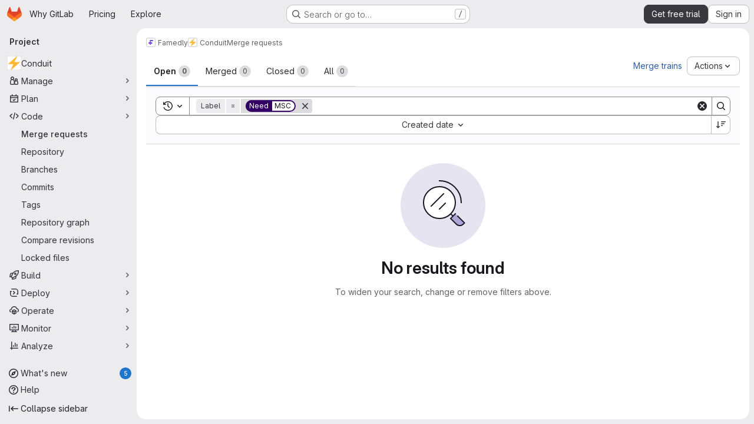

--- FILE ---
content_type: text/javascript
request_url: https://gitlab.com/assets/webpack/commons-pages.groups.epics.index-pages.groups.epics.new-pages.groups.epics.show-pages.groups.issues--00f9ee0c.f3047916.chunk.js
body_size: 11076
content:
(this.webpackJsonp=this.webpackJsonp||[]).push([["commons-pages.groups.epics.index-pages.groups.epics.new-pages.groups.epics.show-pages.groups.issues--00f9ee0c","02722707"],{"0RVY":function(e,t,n){"use strict";var r=n("CbCZ"),i=n("sHIo"),a=n("AxUD"),s=n("/lV4"),o=n("6muF"),l=n("rRHO");var u={components:{GlButton:r.a,AssigneeAvatarLink:o.a,UserNameWithStatus:l.a},mixins:[Object(i.a)()],props:{users:{type:Array,required:!0},issuableType:{type:String,required:!1,default:a.p}},data:()=>({showLess:!0}),computed:{hiddenAssigneesLabel(){const{numberOfHiddenAssignees:e}=this;return Object(s.j)(Object(s.a)("+ %{numberOfHiddenAssignees} more"),{numberOfHiddenAssignees:e})},renderShowMoreSection(){return this.users.length>5},numberOfHiddenAssignees(){return this.users.length-5},uncollapsedUsers(){const e=this.showLess?Math.min(this.users.length,5):this.users.length;return this.showLess?this.users.slice(0,e):this.users}},methods:{toggleShowLess(){this.showLess=!this.showLess},userAvailability(e){var t;return this.issuableType===a.q?(null==e?void 0:e.availability)||"":(null==e||null===(t=e.status)||void 0===t?void 0:t.availability)||""}}},c=n("tBpV"),d=Object(c.a)(u,(function(){var e=this,t=e._self._c;return t("div",[t("div",{staticClass:"gl-flex gl-flex-wrap"},e._l(e.uncollapsedUsers,(function(n,r){return t("div",{key:n.id,staticClass:"assignee-grid gl-grid gl-w-full gl-items-center",class:{"gl-mb-3":r!==e.users.length-1||e.users.length>5}},[t("assignee-avatar-link",{staticClass:"gl-break-anywhere",attrs:{user:n,"issuable-type":e.issuableType,"data-css-area":"user"}},[t("div",{staticClass:"gl-ml-3 gl-grid gl-items-center gl-leading-normal",attrs:{"data-testid":"username"}},[t("user-name-with-status",{attrs:{name:n.name,availability:e.userAvailability(n),"composite-identity-enforced":n.compositeIdentityEnforced}})],1)])],1)})),0),e._v(" "),e.renderShowMoreSection?t("div",{staticClass:"hover:gl-text-blue-800",attrs:{"data-testid":"user-list-more"}},[t("gl-button",{attrs:{category:"tertiary",size:"small","data-testid":"user-list-more-button"},on:{click:e.toggleShowLess}},[e.showLess?[e._v("\n        "+e._s(e.hiddenAssigneesLabel)+"\n      ")]:[e._v(e._s(e.__("- show less")))]],2)],1):e._e()])}),[],!1,null,null,null);t.a=d.exports},"4NjW":function(e,t,n){"use strict";var r={name:"GlAnimatedTodoIcon",extends:n("Vkrm").a},i=n("tBpV"),a=Object(i.a)(r,(function(){var e=this._self._c;return e("svg",{class:[this.iconStateClass,this.iconVariantClass],attrs:{"aria-label":this.ariaLabel,width:"16",height:"16",viewBox:"0 0 16 16",fill:"none",xmlns:"http://www.w3.org/2000/svg"}},[e("path",{staticClass:"gl-animated-todo-box",attrs:{d:"M14.25 6.75L14.25 13C14.25 13.6904 13.6904 14.25 13 14.25L3 14.25C2.30964 14.25 1.75 13.6904 1.75 13L1.75 3C1.75 2.30964 2.30964 1.75 3 1.75L13.25 1.75",stroke:"currentColor","stroke-width":"1.5","stroke-linecap":"round"}}),this._v(" "),e("path",{staticClass:"gl-animated-todo-plus-line",attrs:{d:"M10.75 3L15.25 3",stroke:"currentColor","stroke-width":"1.5","stroke-linecap":"round"}}),this._v(" "),e("path",{staticClass:"gl-animated-todo-plus-line",attrs:{d:"M13 5.25L13 0.75",stroke:"currentColor","stroke-width":"1.5","stroke-linecap":"round"}}),this._v(" "),e("path",{staticClass:"gl-animated-todo-check",attrs:{d:"M6.75 7.76299L9.15312 10.2469L15.25 4.15",stroke:"currentColor","stroke-width":"1.5","stroke-linecap":"round","stroke-linejoin":"round"}})])}),[],!1,null,null,null);t.a=a.exports},"6muF":function(e,t,n){"use strict";var r=n("Jx7q"),i=n("zIFf"),a=n("AxUD"),s=n("FxFN"),o={components:{AssigneeAvatar:n("Qaw2").a,GlLink:r.a},directives:{GlTooltip:i.a},props:{user:{type:Object,required:!0},issuableType:{type:String,default:a.p,required:!1}},computed:{isMergeRequest(){return this.issuableType===a.q},cannotMerge(){var e;const t=(null===(e=this.user.mergeRequestInteraction)||void 0===e?void 0:e.canMerge)||this.user.can_merge;return this.isMergeRequest&&!t},assigneeUrl(){return this.user.web_url||this.user.webUrl},assigneeId(){return Object(s.i)(this.user.id)?Object(s.f)(this.user.id):this.user.id}}},l=n("tBpV"),u=Object(l.a)(o,(function(){var e=this._self._c;return e("gl-link",{staticClass:"js-user-link gl-inline-block",attrs:{href:this.assigneeUrl,"data-user-id":this.assigneeId,"data-username":this.user.username,"data-cannot-merge":this.cannotMerge,"data-placement":"left"}},[e("span",{staticClass:"gl-flex"},[e("assignee-avatar",{attrs:{user:this.user,"img-size":24,"issuable-type":this.issuableType}}),this._v(" "),this._t("default")],2)])}),[],!1,null,null,null);t.a=u.exports},"7fz4":function(e,t,n){"use strict";var r=n("1RBi"),i=n("9/Bc"),a=n("d85j"),s=n("AxUD"),o=n("/lV4");const l="BUSY";var u={components:{GlAvatarLabeled:r.a,GlBadge:i.a,GlIcon:a.a},props:{user:{type:Object,required:!0},issuableType:{type:String,required:!1,default:s.p},selected:{type:Boolean,required:!1,default:!1}},computed:{isBusy(){var e;return(null===(e=this.user)||void 0===e||null===(e=e.status)||void 0===e?void 0:e.availability)===l},isAgent(){var e;return null===(e=this.user)||void 0===e?void 0:e.compositeIdentityEnforced},isDisabled(){var e;return!0===(null===(e=this.user)||void 0===e||null===(e=e.status)||void 0===e?void 0:e.disabledForDuoUsage)},disabledReason(){var e;return(null===(e=this.user)||void 0===e||null===(e=e.status)||void 0===e?void 0:e.disabledForDuoUsageReason)||Object(o.i)("WorkItem|Cannot be assigned")},hasCannotMergeIcon(){return this.issuableType===s.q&&!this.user.canMerge},subLabel(){return this.isDisabled?this.disabledReason:"@"+this.user.username}},i18n:{busy:Object(o.a)("Busy"),agent:Object(o.a)("AI")}},c=n("tBpV"),d=Object(c.a)(u,(function(){var e=this,t=e._self._c;return t("gl-avatar-labeled",{staticClass:"sidebar-participant gl-relative gl-items-center",class:{"sidebar-participant-disabled":e.isDisabled},attrs:{size:32,label:e.user.name,"sub-label":e.subLabel,"is-disabled":e.isDisabled,src:e.user.avatarUrl||e.user.avatar||e.user.avatar_url},scopedSlots:e._u([{key:"meta",fn:function(){return[e.hasCannotMergeIcon?t("gl-icon",{staticClass:"merge-icon",class:{"!gl-left-6":e.selected},attrs:{name:"warning-solid","aria-hidden":"true",size:12}}):e._e()]},proxy:!0}])},[e._v(" "),t("div",{staticClass:"gl-mt-2 gl-gap-1"},[e.isBusy?t("gl-badge",{attrs:{variant:"warning","data-testid":"busy-badge"}},[e._v("\n      "+e._s(e.$options.i18n.busy)+"\n    ")]):e._e(),e._v(" "),e.isAgent?t("gl-badge",{attrs:{variant:"neutral","data-testid":"sidebar-participant-agent-badge"}},[e._v("\n      "+e._s(e.$options.i18n.agent)+"\n    ")]):e._e()],1)])}),[],!1,null,null,null);t.a=d.exports},"7sEu":function(e,t,n){"use strict";var r=n("zIFf"),i=n("CbCZ"),a=n("NnjE"),s=n("FxFN"),o=n("/lV4"),l=n("+kWK"),u={directives:{GlTooltip:r.a},components:{GlButton:i.a,GlLoadingIcon:a.a,UserAvatarImage:l.a},props:{loading:{type:Boolean,required:!1,default:!1},participants:{type:Array,required:!1,default:function(){return[]}},participantCount:{type:Number,required:!1,default:void 0},numberOfLessParticipants:{type:Number,required:!1,default:8},showParticipantLabel:{type:Boolean,required:!1,default:!0},lazy:{type:Boolean,required:!1,default:!0}},data:()=>({isShowingMoreParticipants:!1}),computed:{lessParticipants(){return this.participants.slice(0,this.numberOfLessParticipants)},visibleParticipants(){return this.isShowingMoreParticipants?this.participants:this.lessParticipants},hasMoreParticipants(){return this.participantCountCalculated>this.numberOfLessParticipants},moreParticipantCount(){return this.participantCountCalculated-this.numberOfLessParticipants},moreParticipantsLabel(){return this.isShowingMoreParticipants?Object(o.a)("- show less"):Object(o.j)(Object(o.a)("+ %{moreCount} more"),{moreCount:this.moreParticipantCount})},participantLabel(){return Object(o.j)(Object(o.h)("%{count} Participant","%{count} Participants",this.participantCountCalculated),{count:this.loading?"":this.participantCountCalculated})},participantCountCalculated(){return Math.max(this.participants.length,this.participantCount||0)}},methods:{toggleMoreParticipants(){this.isShowingMoreParticipants=!this.isShowingMoreParticipants},getParticipantId:e=>Object(s.f)(e)}},c=n("tBpV"),d=Object(c.a)(u,(function(){var e=this,t=e._self._c;return t("div",[e.showParticipantLabel?t("div",{staticClass:"gl-mb-2 gl-flex gl-items-center gl-gap-2 gl-font-bold gl-leading-24 gl-text-default"},[e._v("\n    "+e._s(e.participantLabel)+"\n    "),e.loading?t("gl-loading-icon",{attrs:{inline:""}}):e._e()],1):e._e(),e._v(" "),t("div",{staticClass:"gl-flex gl-flex-wrap gl-gap-3"},e._l(e.visibleParticipants,(function(n){return t("a",{key:n.id,staticClass:"author-link js-user-link gl-inline-block gl-rounded-full",attrs:{href:n.web_url||n.webUrl,"data-user-id":e.getParticipantId(n.id),"data-username":n.username}},[t("user-avatar-image",{attrs:{lazy:e.lazy,"img-src":n.avatar_url||n.avatarUrl,size:24,"img-alt":n.name,"css-classes":"!gl-mr-0","tooltip-placement":"bottom"}})],1)})),0),e._v(" "),e.hasMoreParticipants?t("gl-button",{staticClass:"gl-mt-3",attrs:{category:"tertiary",size:"small"},on:{click:e.toggleMoreParticipants}},[e._v("\n    "+e._s(e.moreParticipantsLabel)+"\n  ")]):e._e()],1)}),[],!1,null,null,null);t.a=d.exports},A2UA:function(e,t,n){"use strict";var r=n("7xOh");t.a=Object(r.a)()},Am3t:function(e,t,n){var r=n("zx4+"),i=n("etTJ"),a=n("NDsS"),s=Math.ceil,o=Math.max;e.exports=function(e,t,n){t=(n?i(e,t,n):void 0===t)?1:o(a(t),0);var l=null==e?0:e.length;if(!l||t<1)return[];for(var u=0,c=0,d=Array(s(l/t));u<l;)d[c++]=r(e,u,u+=t);return d}},CSIT:function(e,t,n){"use strict";n.d(t,"c",(function(){return l})),n.d(t,"d",(function(){return u})),n.d(t,"e",(function(){return c})),n.d(t,"g",(function(){return d})),n.d(t,"f",(function(){return g})),n.d(t,"h",(function(){return b})),n.d(t,"i",(function(){return m})),n.d(t,"l",(function(){return p})),n.d(t,"b",(function(){return f})),n.d(t,"j",(function(){return h})),n.d(t,"k",(function(){return v})),n.d(t,"A",(function(){return j})),n.d(t,"C",(function(){return y})),n.d(t,"z",(function(){return O})),n.d(t,"x",(function(){return C})),n.d(t,"y",(function(){return _})),n.d(t,"B",(function(){return w})),n.d(t,"G",(function(){return k})),n.d(t,"r",(function(){return M})),n.d(t,"q",(function(){return I})),n.d(t,"a",(function(){return S})),n.d(t,"n",(function(){return T})),n.d(t,"p",(function(){return x})),n.d(t,"o",(function(){return E})),n.d(t,"m",(function(){return A})),n.d(t,"v",(function(){return L})),n.d(t,"D",(function(){return q})),n.d(t,"E",(function(){return N})),n.d(t,"F",(function(){return P})),n.d(t,"s",(function(){return B}));var r=n("+23l"),i=n.n(r),a=n("/lV4"),s=n("H3X6");n.d(t,"t",(function(){return s.l})),n.d(t,"u",(function(){return s.o})),n.d(t,"w",(function(){return s.q}));Object(a.a)("Edit");const o=Object(a.a)("None"),l=Object(a.i)("Sidebar|Select health status"),u=Object(a.a)("An error occurred while fetching the health status."),c=Object(a.i)("Sidebar|Health status"),d=Object(a.i)("Sidebar|No status"),g=Object(a.i)("Sidebar|None"),b=Object(a.a)("Select health status"),m=Object(a.a)("Something went wrong while setting %{issuableType} health status."),p=100,f="atRisk",h="needsAttention",v="onTrack",j={[v]:Object(a.a)("On track"),[h]:Object(a.a)("Needs attention"),[f]:Object(a.a)("At risk")},y={[v]:"success",[h]:"warning",[f]:"danger"},O={[v]:"status-health",[h]:"warning",[f]:"error"},C={[v]:"gl-text-success",[h]:"gl-text-warning",[f]:"gl-text-danger"},_=[{text:Object(a.a)("On track"),value:v},{text:Object(a.a)("Needs attention"),value:h},{text:Object(a.a)("At risk"),value:f}],w={event:s.l.editEvent,label:s.l.rightSidebarLabel,property:"health_status"},k=null,M=Object(a.a)("Escalation policy"),I=99999,S={action:Object(a.i)("CVE|Request CVE ID"),description:Object(a.i)("CVE|CVE ID Request"),createRequest:Object(a.i)("CVE|Create CVE ID Request"),whyRequest:Object(a.i)("CVE|Why Request a CVE ID?"),whyText1:Object(a.i)("CVE|Common Vulnerability Enumeration (CVE) identifiers are used to track distinct vulnerabilities in specific versions of code."),whyText2:Object(a.i)("CVE|As a maintainer, requesting a CVE for a vulnerability in your project will help your users stay secure and informed."),learnMore:Object(a.a)("Learn more")},T={...s.d,Iteration:"iteration",Epic:"epic",EscalationPolicy:"escalation policy",Parent:"parent"},x={...s.e,Iteration:Object(a.i)("Issuable|iteration"),Epic:Object(a.i)("Issuable|epic"),EscalationPolicy:Object(a.i)("Issuable|escalation policy")},E=i()(T),A={...s.c,[T.Iteration]:"opened",[T.Epic]:"opened"};function L(e,t){let n=Object(a.i)("DropdownWidget|No %{issuableAttribute} found");return e===x.Iteration&&(n=Object(a.i)("DropdownWidget|No open %{issuableAttribute} found")),{...Object(s.p)(e,t),noAttributesFound:Object(a.j)(n,{issuableAttribute:e})}}const q={title:Object(a.i)("IncidentManagement|Page your team with escalation policies"),detail:Object(a.i)("IncidentManagement|Use escalation policies to automatically page your team when incidents are created."),linkText:Object(a.a)("Learn more")},N={paged:Object(a.i)("IncidentManagement|Paged"),title:M,none:o},P=Object(a.i)("IncidentManagement|Assign paging status"),D=Object(a.i)("IncidentManagement|Stops paging"),B={[s.k]:"",[s.h]:D,[s.j]:D}},ExxS:function(e,t,n){var r=n("ZKOb"),i=n("Opi0")((function(e,t){return r(e,1,t)}));e.exports=i},HJBN:function(e,t,n){var r=n("TTsI"),i=n("4ips"),a=n("Opi0"),s=n("QFSp"),o=a((function(e,t){return s(e)?r(e,i(t,1,s,!0)):[]}));e.exports=o},LWzu:function(e,t,n){"use strict";var r=n("B42D"),i=n.n(r),a=(n("3UXl"),n("iyoE"),n("v2fZ"),n("lCTV")),s=n("CbCZ"),o=n("L78D"),l=n("hvGG"),u=n("zIFf"),c=n("b9Gi"),d=n("jlnU"),g=n("AxUD"),b=n("/lV4"),m=n("oE8N"),p=n("d6eQ"),f=n("DVFT");const h=Object(b.a)("Error creating label.");var v={components:{GlAlert:a.a,GlButton:s.a,GlFormGroup:o.a,GlFormInput:l.a,SidebarColorPicker:m.a},directives:{GlTooltip:u.a},props:{fullPath:{type:String,required:!0},attrWorkspacePath:{type:String,required:!0},labelCreateType:{type:String,required:!0},workspaceType:{type:String,required:!0},searchKey:{type:String,required:!1,default:""}},data(){return{labelTitle:this.searchKey,selectedColor:f.b,labelCreateInProgress:!1,error:void 0}},computed:{disableCreate(){return!this.labelTitle.length||!this.selectedColor.length||this.labelCreateInProgress},suggestedColors(){const e=gon.suggested_label_colors;return Object.keys(e).map((function(t){return{[t]:e[t]}}))},mutationVariables(){const e={title:this.labelTitle,color:this.selectedColor};if(this.labelCreateType){const t=this.labelCreateType===g.u?"groupPath":"projectPath";return{...e,[t]:this.attrWorkspacePath}}return e}},methods:{updateLabelsInCache(e,t){const{query:n,dataPath:r}=p.r[this.workspaceType],a=e.readQuery({query:n,variables:{fullPath:this.fullPath,searchTerm:""}}),s=new Intl.Collator("en"),o=Object(c.a)(a,(function(e){const{nodes:n}=i()(e,r);n.push(t),n.sort((function(e,t){return s.compare(e.title,t.title)}))}));e.writeQuery({query:n,variables:{fullPath:this.fullPath,searchTerm:""},data:o})},async createLabel(){var e=this;this.labelCreateInProgress=!0;try{const{data:{labelCreate:t}}=await this.$apollo.mutate({mutation:p.q[this.workspaceType],variables:this.mutationVariables,update:function(t,{data:{labelCreate:{label:n}}}){n&&e.updateLabelsInCache(t,n)}});t.errors.length?[this.error]=t.errors:this.$emit("labelCreated",t.label)}catch{Object(d.createAlert)({message:h})}this.labelCreateInProgress=!1}}},j=n("tBpV"),y=Object(j.a)(v,(function(){var e=this,t=e._self._c;return t("div",{staticClass:"gl-px-4"},[e.error?t("gl-alert",{staticClass:"gl-mt-3",attrs:{variant:"danger",dismissible:!1}},[e._v("\n    "+e._s(e.error)+"\n  ")]):e._e(),e._v(" "),t("gl-form-group",{staticClass:"gl-my-3",attrs:{label:e.__("Label name"),"label-for":"label-title-input","label-sr-only":""}},[t("gl-form-input",{attrs:{id:"label-title-input",autofocus:"",placeholder:e.__("Label name")},model:{value:e.labelTitle,callback:function(t){e.labelTitle="string"==typeof t?t.trim():t},expression:"labelTitle"}})],1),e._v(" "),t("sidebar-color-picker",{attrs:{"suggested-colors":e.suggestedColors},model:{value:e.selectedColor,callback:function(t){e.selectedColor="string"==typeof t?t.trim():t},expression:"selectedColor"}}),e._v(" "),t("div",{staticClass:"gl-mt-2 gl-flex gl-justify-end gl-gap-3"},[t("gl-button",{staticClass:"js-btn-cancel-create",attrs:{size:"small","data-testid":"cancel-button"},on:{click:function(t){return t.stopPropagation(),e.$emit("hideCreateView")}}},[e._v("\n      "+e._s(e.__("Cancel"))+"\n    ")]),e._v(" "),t("gl-button",{attrs:{disabled:e.disableCreate,loading:e.labelCreateInProgress,size:"small",variant:"confirm","data-testid":"create-button"},on:{click:e.createLabel}},[e._v("\n      "+e._s(e.__("Create"))+"\n    ")])],1)],1)}),[],!1,null,null,null);t.a=y.exports},LgEk:function(e,t,n){"use strict";n.r(t);var r=n("CbCZ"),i=n("Jx7q"),a=n("Czxp"),s=n("AxB5"),o=n("/lV4"),l=n("A2UA"),u=n("i7S8"),c={components:{GlButton:r.a,GlLink:i.a,GlDropdownItem:a.a,GlDisclosureDropdownItem:s.a},props:{displayText:{type:String,required:!1,default:Object(o.i)("InviteMembers|Invite team members")},icon:{type:String,required:!1,default:""},classes:{type:String,required:!1,default:""},variant:{type:String,required:!1,default:void 0},category:{type:String,required:!1,default:void 0},triggerSource:{type:String,required:!0},triggerElement:{type:String,required:!1,default:"button"}},computed:{componentAttributes(){return{class:this.classes,"data-testid":"invite-members-button"}},item(){return{text:this.displayText}},isButtonTrigger(){return this.triggerElement===u.K},isWithEmojiTrigger(){return this.triggerElement===u.N},isDropdownWithEmojiTrigger(){return this.triggerElement===u.M},isDisclosureTrigger(){return this.triggerElement===u.L}},methods:{openModal(){l.a.$emit("open-modal",{source:this.triggerSource})},handleDisclosureDropdownAction(){this.openModal(),this.$emit("modal-opened")}}},d=n("tBpV"),g=Object(d.a)(c,(function(){var e=this,t=e._self._c;return e.isButtonTrigger?t("gl-button",e._b({attrs:{variant:e.variant,category:e.category,icon:e.icon},on:{click:e.openModal}},"gl-button",e.componentAttributes,!1),[e._v("\n  "+e._s(e.displayText)+"\n")]):e.isWithEmojiTrigger?t("gl-link",e._b({on:{click:e.openModal}},"gl-link",e.componentAttributes,!1),[e._v("\n  "+e._s(e.displayText)+"\n  "),t("gl-emoji",{staticClass:"gl-mr-1 gl-align-baseline gl-text-size-reset",attrs:{"data-name":e.icon}})],1):e.isDropdownWithEmojiTrigger?t("gl-dropdown-item",e._b({on:{click:e.openModal}},"gl-dropdown-item",e.componentAttributes,!1),[e._v("\n  "+e._s(e.displayText)+"\n  "),t("gl-emoji",{staticClass:"gl-mr-1 gl-align-baseline gl-text-size-reset",attrs:{"data-name":e.icon}})],1):e.isDisclosureTrigger?t("gl-disclosure-dropdown-item",e._b({attrs:{item:e.item},on:{action:e.handleDisclosureDropdownAction}},"gl-disclosure-dropdown-item",e.componentAttributes,!1)):t("gl-link",e._b({attrs:{"data-is-link":"true"},on:{click:e.openModal}},"gl-link",e.componentAttributes,!1),[e._v("\n  "+e._s(e.displayText)+"\n")])}),[],!1,null,null,null);t.default=g.exports},McpM:function(e,t){var n={kind:"Document",definitions:[{kind:"OperationDefinition",operation:"mutation",name:{kind:"Name",value:"moveIssue"},variableDefinitions:[{kind:"VariableDefinition",variable:{kind:"Variable",name:{kind:"Name",value:"moveIssueInput"}},type:{kind:"NonNullType",type:{kind:"NamedType",name:{kind:"Name",value:"IssueMoveInput"}}},directives:[]}],directives:[],selectionSet:{kind:"SelectionSet",selections:[{kind:"Field",name:{kind:"Name",value:"issueMove"},arguments:[{kind:"Argument",name:{kind:"Name",value:"input"},value:{kind:"Variable",name:{kind:"Name",value:"moveIssueInput"}}}],directives:[],selectionSet:{kind:"SelectionSet",selections:[{kind:"Field",name:{kind:"Name",value:"issue"},arguments:[],directives:[],selectionSet:{kind:"SelectionSet",selections:[{kind:"Field",name:{kind:"Name",value:"id"},arguments:[],directives:[]},{kind:"Field",name:{kind:"Name",value:"webUrl"},arguments:[],directives:[]}]}},{kind:"Field",name:{kind:"Name",value:"errors"},arguments:[],directives:[]}]}}]}}],loc:{start:0,end:150}};n.loc.source={body:"mutation moveIssue($moveIssueInput: IssueMoveInput!) {\n  issueMove(input: $moveIssueInput) {\n    issue {\n      id\n      webUrl\n    }\n    errors\n  }\n}\n",name:"GraphQL request",locationOffset:{line:1,column:1}};var r={};function i(e,t){for(var n=0;n<e.definitions.length;n++){var r=e.definitions[n];if(r.name&&r.name.value==t)return r}}n.definitions.forEach((function(e){if(e.name){var t=new Set;!function e(t,n){if("FragmentSpread"===t.kind)n.add(t.name.value);else if("VariableDefinition"===t.kind){var r=t.type;"NamedType"===r.kind&&n.add(r.name.value)}t.selectionSet&&t.selectionSet.selections.forEach((function(t){e(t,n)})),t.variableDefinitions&&t.variableDefinitions.forEach((function(t){e(t,n)})),t.definitions&&t.definitions.forEach((function(t){e(t,n)}))}(e,t),r[e.name.value]=t}})),e.exports=n,e.exports.moveIssue=function(e,t){var n={kind:e.kind,definitions:[i(e,t)]};e.hasOwnProperty("loc")&&(n.loc=e.loc);var a=r[t]||new Set,s=new Set,o=new Set;for(a.forEach((function(e){o.add(e)}));o.size>0;){var l=o;o=new Set,l.forEach((function(e){s.has(e)||(s.add(e),(r[e]||new Set).forEach((function(e){o.add(e)})))}))}return s.forEach((function(t){var r=i(e,t);r&&n.definitions.push(r)})),n}(n,"moveIssue")},Qaw2:function(e,t,n){"use strict";var r=n("HTBS"),i=n("d85j"),a=n("AxUD"),s={components:{GlAvatar:r.a,GlIcon:i.a},props:{user:{type:Object,required:!0},imgSize:{type:Number,required:!0},issuableType:{type:String,required:!1,default:a.p}},computed:{avatarUrl(){return this.user.avatarUrl||this.user.avatar||this.user.avatar_url||gon.default_avatar_url},isMergeRequest(){return this.issuableType===a.q},hasMergeIcon(){var e;const t=(null===(e=this.user.mergeRequestInteraction)||void 0===e?void 0:e.canMerge)||this.user.can_merge;return this.isMergeRequest&&!t}}},o=n("tBpV"),l=Object(o.a)(s,(function(){var e=this._self._c;return e("span",{staticClass:"gl-relative"},[e("gl-avatar",{attrs:{label:this.user.name,src:this.avatarUrl,size:this.imgSize,"aria-hidden":"true","data-testid":"avatar-image"}}),this._v(" "),this.hasMergeIcon?e("gl-icon",{staticClass:"merge-icon",attrs:{"aria-label":this.__("Cannot merge"),name:"warning-solid"}}):this._e()],1)}),[],!1,null,null,null);t.a=l.exports},Rcnk:function(e,t,n){"use strict";n.d(t,"a",(function(){return i})),n.d(t,"b",(function(){return a})),n.d(t,"c",(function(){return s}));var r=n("/lV4");const i={GENERIC_UNSUBMITTABLE_NETWORK:Object(r.a)("Your comment could not be submitted! Please check your network connection and try again."),error:Object(r.a)("Comment could not be submitted: %{reason}."),note:Object(r.a)("Note"),comment:Object(r.a)("Comment"),wiki:Object(r.a)("Wiki"),internalComment:Object(r.a)("Add internal note"),issue:Object(r.a)("issue"),incident:Object(r.a)("incident"),startThread:Object(r.a)("Start thread"),startInternalThread:Object(r.a)("Start internal thread"),mergeRequest:Object(r.a)("merge request"),epic:Object(r.a)("epic"),bodyPlaceholder:Object(r.a)("Write a comment or drag your files here…"),bodyPlaceholderInternal:Object(r.a)("Write an internal note or drag your files here…"),internal:Object(r.i)("Notes|Make this an internal note"),internalVisibility:Object(r.i)("Notes|Internal notes are only visible to members with the role of Planner or higher"),discussionThatNeedsResolution:Object(r.a)("Discuss a specific suggestion or question that needs to be resolved."),internalDiscussionThatNeedsResolution:Object(r.a)("Discuss a specific suggestion or question internally that needs to be resolved."),discussion:Object(r.a)("Discuss a specific suggestion or question."),internalDiscussion:Object(r.a)("Discuss a specific suggestion or question internally."),actionButtonWithNote:Object(r.a)("%{actionText} & %{openOrClose} %{noteable}"),actionButton:{withNote:{reopen:Object(r.a)("%{actionText} & reopen %{noteable}"),close:Object(r.a)("%{actionText} & close %{noteable}")},withoutNote:{reopen:Object(r.a)("Reopen %{noteable}"),close:Object(r.a)("Close %{noteable}")}},submitButton:{startThread:Object(r.a)("Start thread"),startInternalThread:Object(r.a)("Start internal thread"),comment:Object(r.a)("Comment"),internalComment:Object(r.a)("Add internal note"),commentHelp:Object(r.a)("Add a general comment to this %{noteableDisplayName}."),internalCommentHelp:Object(r.a)("Add a confidential internal note to this %{noteableDisplayName}.")},addToReviewButton:{saveThread:Object(r.a)("Add thread to review"),saveComment:Object(r.a)("Add comment to review")},addToReview:Object(r.a)("Add to review"),startReview:Object(r.a)("Start review"),addCommentNow:Object(r.a)("Add comment now"),addThreadNow:Object(r.a)("Add thread now"),editingConflictMessage:Object(r.a)("This comment changed after you started editing it. Review the %{startTag}updated comment%{endTag} to ensure information is not lost."),editingConflictPlaceholder:{link:["startTag","endTag"]},cancel:Object(r.a)("Cancel")},a={actionWithAuthor:Object(r.a)("%{actionText} %{actionDetail} %{timeago} by %{author}"),actionWithoutAuthor:Object(r.a)("%{actionText} %{actionDetail}")},s={error:Object(r.a)("Comment could not be updated: %{reason}."),defaultError:Object(r.a)("Something went wrong while editing your comment. Please try again.")}},STGD:function(e,t,n){"use strict";n.d(t,"e",(function(){return d})),n.d(t,"d",(function(){return g})),n.d(t,"b",(function(){return b})),n.d(t,"a",(function(){return m})),n.d(t,"f",(function(){return p})),n.d(t,"c",(function(){return f}));n("UezY"),n("z6RN"),n("hG7+");var r=n("Idki"),i=n("xRYP"),a=n.n(i),s=n("D+x4"),o=n("0AwG"),l=n("QwBj"),u=n("/lV4"),c=n("Rcnk");const d=function(e){return{category:"Incident Management",action:"toggle_incident_comments_into_timeline_view",label:"Status",property:e}};r.marked.use(a()());const g=function(e){return Object(s.b)(Object(r.marked)(e),o.v)},b=function(e,t){const{error:n,defaultError:r}=t||c.a;if(e&&e.status===l.o){var i,a,s;if(null!==(i=e.data)&&void 0!==i&&null!==(i=i.quick_actions_status)&&void 0!==i&&null!==(i=i.error_messages)&&void 0!==i&&i.length)return null===(s=e.data)||void 0===s?void 0:s.quick_actions_status.error_messages;const t=null===(a=e.data)||void 0===a?void 0:a.errors;if(n&&t)return[Object(u.j)(n,{reason:t.toLowerCase()},!1)]}return[r||c.a.GENERIC_UNSUBMITTABLE_NETWORK]},m=function(e,t){const n=null==e?void 0:e.errors;if(t===l.o){var r;if(null!==(r=e.quick_actions_status)&&void 0!==r&&null!==(r=r.error_messages)&&void 0!==r&&r.length)return e.quick_actions_status.error_messages;if(n)return[Object(u.j)(c.a.error,{reason:n.toLowerCase()},!1)]}return[c.a.GENERIC_UNSUBMITTABLE_NETWORK]},p=function(e){var t;const n=null==e||null===(t=e.response)||void 0===t||null===(t=t.data)||void 0===t?void 0:t.errors;return n?Object(u.j)(c.c.error,{reason:n.toLowerCase()},!1):c.c.defaultError},f=function(e){const t=null==e?void 0:e.split("\n").filter((function(e){return""!==e.trim()})).join("\n");return(null==t?void 0:t.startsWith("/"))||!1}},ZKOb:function(e,t){e.exports=function(e,t,n){if("function"!=typeof e)throw new TypeError("Expected a function");return setTimeout((function(){e.apply(void 0,n)}),t)}},i7S8:function(e,t,n){"use strict";n.d(t,"C",(function(){return a})),n.d(t,"I",(function(){return s})),n.d(t,"O",(function(){return o})),n.d(t,"Q",(function(){return l})),n.d(t,"r",(function(){return u})),n.d(t,"x",(function(){return c})),n.d(t,"k",(function(){return d})),n.d(t,"w",(function(){return g})),n.d(t,"j",(function(){return b})),n.d(t,"K",(function(){return m})),n.d(t,"J",(function(){return p})),n.d(t,"N",(function(){return f})),n.d(t,"M",(function(){return h})),n.d(t,"L",(function(){return v})),n.d(t,"v",(function(){return j})),n.d(t,"o",(function(){return y})),n.d(t,"p",(function(){return O})),n.d(t,"u",(function(){return C})),n.d(t,"a",(function(){return U})),n.d(t,"y",(function(){return F})),n.d(t,"l",(function(){return z})),n.d(t,"D",(function(){return W})),n.d(t,"q",(function(){return H})),n.d(t,"H",(function(){return Y})),n.d(t,"G",(function(){return K})),n.d(t,"s",(function(){return $})),n.d(t,"t",(function(){return J})),n.d(t,"f",(function(){return Q})),n.d(t,"n",(function(){return Z})),n.d(t,"z",(function(){return re})),n.d(t,"m",(function(){return ie})),n.d(t,"B",(function(){return ae})),n.d(t,"A",(function(){return se})),n.d(t,"P",(function(){return oe})),n.d(t,"i",(function(){return le})),n.d(t,"F",(function(){return ue})),n.d(t,"h",(function(){return ce})),n.d(t,"E",(function(){return de})),n.d(t,"g",(function(){return ge})),n.d(t,"b",(function(){return be})),n.d(t,"c",(function(){return me})),n.d(t,"d",(function(){return pe})),n.d(t,"e",(function(){return fe}));var r=n("/lV4"),i=n("qLpH");const a="project-select",s=200,o="gl-bg-green-100",l="gl-bg-orange-100",u="gl-bg-red-100",c="members_invited_successfully",d="group_invited_successfully",g="members_queued_successfully",b={ALL:"all",DESCENDANT_GROUPS:"descendant_groups"},m="button",p="invite_members",f="text-emoji",h="dropdown-text-emoji",v="dropdown-text",j="invite_members_modal",y="invite_project_members_modal",O="project-members-page",C="invite_group_modal",_=Object(r.i)("InviteMembersModal|Invite members"),w=Object(r.i)("InviteMembersModal|Select a role"),k=Object(r.i)("InviteMembersModal|GitLab is better with colleagues!"),M=Object(r.i)("InviteMembersModal|How about inviting a colleague or two to join you?"),I=Object(r.i)("InviteMembersModal|You're inviting members to the %{strongStart}%{name}%{strongEnd} group."),S=Object(r.i)("InviteMembersModal|You're inviting members to the %{strongStart}%{name}%{strongEnd} project."),T=Object(r.i)("InviteMembersModal|Congratulations on creating your project, you're almost there!"),x=Object(r.i)("InviteMembersModal|Username, name or email address"),E=Object(r.i)("InviteMembersModal|Select from GitLab usernames or enter email addresses"),A=Object(r.i)("InviteMembersModal|Invite a group"),L=Object(r.i)("InviteMembersModal|Select maximum role"),q=Object(r.i)("InviteMembersModal|You're inviting a group to the %{strongStart}%{name}%{strongEnd} group."),N=Object(r.i)("InviteMembersModal|You're inviting a group to the %{strongStart}%{name}%{strongEnd} project."),P=Object(r.i)("InviteMembersModal|Inviting a group %{linkStart}adds its members to your group%{linkEnd}, including members who join after the invite. This might put your group over the free %{count} user limit."),D=Object(i.a)("user/project/members/sharing_projects_groups",{anchor:"invite-a-group-to-a-group"}),B=Object(r.i)("InviteMembersModal|Inviting a group %{linkStart}adds its members to your project%{linkEnd}, including members who join after the invite. This might put your group over the free %{count} user limit."),G=Object(i.a)("user/project/members/sharing_projects_groups",{anchor:"invite-a-group-to-a-project"}),V=Object(r.i)("InviteMembersModal|Select a group to invite"),R=Object(r.i)("InviteMembersModal|Search for a group to invite"),U=Object(r.i)("InviteMembersModal|Access expiration date (optional)"),F=Object(r.i)("InviteMembersModal|Members were successfully added."),z=Object(r.i)("InviteMembersModal|Group was successfully invited. It might take a few minutes for the changes to user access levels to take effect."),W=Object(r.i)("InviteMembersModal|Some invitations have been queued for administrator approval."),H=Object(r.i)("InviteMembersModal|Something went wrong"),Y=Object(r.i)("InviteMembersModal|Invited members are assigned the selected role or the role they have in the group, whichever is lower. Learn more about %{linkStart}roles%{linkEnd}."),K=Object(r.i)("InviteMembersModal|From this date onward, the user can no longer access the group or project. Learn more about %{linkStart}access%{linkEnd}."),$=Object(r.i)("InviteMembersModal|Invite"),J=Object(r.i)("InviteMembersModal|Manage members"),Q=Object(r.i)("InviteMembersModal|Cancel"),Z=Object(r.i)("InviteMembersModal|Close invite team members"),X=Object(r.i)("InviteMembersModal|Review the invite errors and try again:"),ee=Object(r.i)("InviteMembersModal|Show more (%{count})"),te=Object(r.i)("InviteMembersModal|Show less"),ne=Object(r.i)("InviteMembersModal|Please add members to invite"),re={modal:{default:{title:_},celebrate:{title:k,intro:M}},toGroup:{default:{introText:I}},toProject:{default:{introText:S},celebrate:{introText:T}},searchField:x,placeHolder:E,toastMessageSuccessful:F,memberErrorListText:X,collapsedErrors:ee,expandedErrors:te,emptyInvitesAlertText:ne,roleSelectLabel:w},ie={title:A,toGroup:{introText:q,notificationText:P,notificationLink:D},toProject:{introText:N,notificationText:B,notificationLink:G},searchField:V,placeHolder:R,toastMessageSuccessful:z,roleSelectLabel:L},ae="over_limit_modal_viewed",se="invite_celebration_modal",oe=Object(r.i)("InviteMembersModal|You only have space for %{count} more %{members} in %{name}"),le=Object(r.i)("InviteMembersModal|You've reached your %{count} %{members} limit for %{name}"),ue="reached",ce="close",de=Object(r.i)("InviteMembersModal|To invite new users to this top-level group, you must remove existing users. You can still add existing users from the top-level group, including any subgroups and projects.").concat(Object(r.i)("InviteMembersModal| To get more members, the owner of this top-level group can %{trialLinkStart}start a trial%{trialLinkEnd} or %{upgradeLinkStart}upgrade%{upgradeLinkEnd} to a paid tier.")),ge=Object(r.i)("InviteMembersModal|To get more members an owner of the group can %{trialLinkStart}start a trial%{trialLinkEnd} or %{upgradeLinkStart}upgrade%{upgradeLinkEnd} to a paid tier."),be=Object(r.i)("InviteMembersModal|You must purchase more seats for your subscription before this amount of users can be added."),me=Object(r.i)("InviteMembersModal|Purchase more seats"),pe=Object(r.i)("InviteMembersModal|Learn how to add seats"),fe="seat_limit_exceeded_error"},oE8N:function(e,t,n){"use strict";var r=n("hvGG"),i=n("Jx7q"),a=n("L78D"),s=n("zIFf"),o={components:{GlFormInput:r.a,GlLink:i.a,GlFormGroup:a.a},directives:{GlTooltip:s.a},props:{value:{type:String,required:!1,default:""},errorMessage:{type:String,required:!1,default:""},suggestedColors:{type:Array,required:!1,default:function(){return[]}},autofocus:{type:Boolean,required:!1,default:!1}},computed:{selectedColor:{get(){return this.value},set(e){this.handleColorClick(e)}},validColor(){return!this.errorMessage}},methods:{handleColorClick(e){this.$emit("input",e)},getColorCode:e=>Object.keys(e).pop(),getColorName:e=>Object.values(e).pop(),getStyle(e){return{backgroundColor:this.getColorCode(e)}}}},l=n("tBpV"),u=Object(l.a)(o,(function(){var e=this,t=e._self._c;return t("div",[t("div",{staticClass:"suggested-colors gl-grid gl-grid-cols-[repeat(auto-fill,2rem)] gl-justify-between gl-gap-2"},e._l(e.suggestedColors,(function(n,r){return t("gl-link",{directives:[{name:"gl-tooltip",rawName:"v-gl-tooltip:tooltipcontainer",arg:"tooltipcontainer"}],key:r,staticClass:"gl-block gl-h-7 gl-w-7 gl-rounded-base",style:e.getStyle(n),attrs:{title:e.getColorName(n)},on:{click:function(t){t.preventDefault(),e.handleColorClick(e.getColorCode(n))}}})})),1),e._v(" "),t("div",{staticClass:"gl-flex"},[t("gl-form-group",{staticClass:"-gl-mr-1 gl-mb-0 gl-w-8 gl-shrink-0"},[t("gl-form-input",{staticClass:"!gl-rounded-e-none",attrs:{type:"color",value:e.selectedColor,"data-testid":"selected-color"},model:{value:e.selectedColor,callback:function(t){e.selectedColor="string"==typeof t?t.trim():t},expression:"selectedColor"}})],1),e._v(" "),t("gl-form-group",{staticClass:"gl-mb-0 gl-shrink gl-grow",attrs:{"invalid-feedback":e.errorMessage,state:e.validColor}},[t("gl-form-input",{staticClass:"gl-mb-2 !gl-h-7 !gl-rounded-s-none",attrs:{placeholder:e.__("Use custom color #FF0000"),autofocus:e.autofocus,state:e.validColor},model:{value:e.selectedColor,callback:function(t){e.selectedColor="string"==typeof t?t.trim():t},expression:"selectedColor"}})],1)],1)])}),[],!1,null,null,null);t.a=u.exports},"pgS/":function(e,t,n){"use strict";n.d(t,"a",(function(){return a})),n.d(t,"b",(function(){return s})),n.d(t,"c",(function(){return o}));var r=n("/lV4"),i=n("H3X6");const a=function(e){var t;return null!==(t=i.i[e])&&void 0!==t?t:Object(r.i)("IncidentManagement|None")},s=function(e){return e?Object(r.a)("Mark as done"):Object(r.a)("Add a to-do item")},o=function(e){document.dispatchEvent(new CustomEvent("todo:toggle",{detail:{delta:e}}))}},qjHl:function(e,t,n){"use strict";n.d(t,"a",(function(){return d})),n.d(t,"b",(function(){return g})),n.d(t,"d",(function(){return b})),n.d(t,"g",(function(){return m})),n.d(t,"h",(function(){return p})),n.d(t,"e",(function(){return f})),n.d(t,"f",(function(){return h})),n.d(t,"c",(function(){return v}));var r=n("ExxS"),i=n.n(r),a=n("EmJ/"),s=n.n(a),o=n("GuZl"),l=n("AjeD"),u=n("NmEs");const c=function(e="smooth"){return"smooth"===e&&window.matchMedia("(prefers-reduced-motion: reduce)").matches?"auto":e},d=function(e){const{scrollHeight:t,scrollTop:n,clientHeight:r}=Object(l.b)(e);return Math.ceil(n+r)>=t},g=function(e){const{scrollTop:t}=Object(l.b)(e);return 0===t},b=function(e){const t=Object(l.b)(e),{scrollHeight:n}=t;t.scrollTo({top:n})},m=function(e){Object(l.b)(e).scrollTo({top:0})},p=function(e){Object(l.b)(e).scrollTo({top:0,behavior:c()})},f=function(e,t){Object(l.b)(t).scrollTo(e)},h=function(e,t={}){let n=e;e instanceof s.a?n=e[0]:"string"==typeof n&&(n=document.querySelector(e)),n&&n.getBoundingClientRect&&i()((function(){const{offset:e=0,parent:r}=t,i=c(null==t?void 0:t.behavior);let a=Object(l.b)(n);r&&"string"==typeof r?a=document.querySelector(r):r&&(a=r);const s=n.getBoundingClientRect().top+a.scrollTop+e-Object(u.d)();a.scrollTo({top:s,behavior:i})}))},v=function(e){const t=e.target.closest("a[href]");if(!t)return;e.preventDefault();const n=t.href.split("#")[1],r=document.getElementById(n);if(!r)return;r.classList.add(o.m);const{scrollLeft:i,scrollTop:a}=Object(l.b)(t);window.location.hash=n,f({top:a,left:i},r)}},rRHO:function(e,t,n){"use strict";var r=n("9/Bc"),i=n("dIEn"),a=n("NY3P"),s={name:"UserNameWithStatus",components:{GlBadge:r.a,GlSprintf:i.a},props:{name:{type:String,required:!0},containerClasses:{type:String,required:!1,default:""},availability:{type:String,required:!1,default:""},pronouns:{type:String,required:!1,default:""},compositeIdentityEnforced:{type:Boolean,required:!1,default:!1}},computed:{hasPronouns(){return null!==this.pronouns&&""!==this.pronouns.trim()},isBusy(){return Object(a.b)(this.availability)},isAgent(){return this.compositeIdentityEnforced}}},o=n("tBpV"),l=Object(o.a)(s,(function(){var e=this,t=e._self._c;return t("span",{class:e.containerClasses},[t("gl-sprintf",{attrs:{message:e.s__("UserAvailability|%{author}%{badgeStart}Busy%{badgeEnd}")},scopedSlots:e._u([{key:"author",fn:function(){return[t("span",[e._v(e._s(e.name))]),e.hasPronouns?t("span",{staticClass:"gl-ml-1 gl-text-sm gl-font-normal gl-text-subtle"},[e._v("("+e._s(e.pronouns)+")")]):e._e()]},proxy:!0},{key:"badge",fn:function({content:n}){return[e.isBusy?t("gl-badge",{staticClass:"gl-ml-2",attrs:{variant:"warning","data-testid":"busy-badge"}},[e._v("\n        "+e._s(n)+"\n      ")]):e._e()]}}])}),e._v(" "),e.isAgent?t("gl-badge",{staticClass:"gl-ml-2",attrs:{variant:"neutral","data-testid":"user-name-with-status-agent-badge"}},[e._v("\n    "+e._s(e.__("AI"))+"\n  ")]):e._e()],1)}),[],!1,null,null,null);t.a=l.exports}}]);
//# sourceMappingURL=commons-pages.groups.epics.index-pages.groups.epics.new-pages.groups.epics.show-pages.groups.issues--00f9ee0c.f3047916.chunk.js.map

--- FILE ---
content_type: text/javascript
request_url: https://gitlab.com/assets/webpack/commons-pages.dashboard.milestones.show-pages.groups.merge_requests-pages.groups.milestones.edit-pag-863b7fdd.8f0d909c.chunk.js
body_size: 10753
content:
(this.webpackJsonp=this.webpackJsonp||[]).push([["commons-pages.dashboard.milestones.show-pages.groups.merge_requests-pages.groups.milestones.edit-pag-863b7fdd","9887dd63"],{"+XPY":function(t,e,i){
/*!
 * Pikaday
 *
 * Copyright © 2014 David Bushell | BSD & MIT license | https://github.com/Pikaday/Pikaday
 */
!function(e,a){"use strict";var n;try{n=i(!function(){var t=new Error("Cannot find module 'moment'");throw t.code="MODULE_NOT_FOUND",t}())}catch(t){}t.exports=function(t){var e="function"==typeof t,i=!!window.addEventListener,a=window.document,n=window.setTimeout,s=function(t,e,a,n){i?t.addEventListener(e,a,!!n):t.attachEvent("on"+e,a)},r=function(t,e,a,n){i?t.removeEventListener(e,a,!!n):t.detachEvent("on"+e,a)},o=function(t,e){return-1!==(" "+t.className+" ").indexOf(" "+e+" ")},l=function(t,e){o(t,e)||(t.className=""===t.className?e:t.className+" "+e)},d=function(t,e){var i;t.className=(i=(" "+t.className+" ").replace(" "+e+" "," ")).trim?i.trim():i.replace(/^\s+|\s+$/g,"")},u=function(t){return/Array/.test(Object.prototype.toString.call(t))},c=function(t){return/Date/.test(Object.prototype.toString.call(t))&&!isNaN(t.getTime())},h=function(t){var e=t.getDay();return 0===e||6===e},m=function(t){return t%4==0&&t%100!=0||t%400==0},p=function(t,e){return[31,m(t)?29:28,31,30,31,30,31,31,30,31,30,31][e]},g=function(t){c(t)&&t.setHours(0,0,0,0)},f=function(t,e){return t.getTime()===e.getTime()},b=function(t,e,i){var a,n;for(a in e)(n=void 0!==t[a])&&"object"==typeof e[a]&&null!==e[a]&&void 0===e[a].nodeName?c(e[a])?i&&(t[a]=new Date(e[a].getTime())):u(e[a])?i&&(t[a]=e[a].slice(0)):t[a]=b({},e[a],i):!i&&n||(t[a]=e[a]);return t},y=function(t,e,i){var n;a.createEvent?((n=a.createEvent("HTMLEvents")).initEvent(e,!0,!1),n=b(n,i),t.dispatchEvent(n)):a.createEventObject&&(n=a.createEventObject(),n=b(n,i),t.fireEvent("on"+e,n))},v=function(t){return t.month<0&&(t.year-=Math.ceil(Math.abs(t.month)/12),t.month+=12),t.month>11&&(t.year+=Math.floor(Math.abs(t.month)/12),t.month-=12),t},T={field:null,bound:void 0,ariaLabel:"Use the arrow keys to pick a date",position:"bottom left",reposition:!0,format:"YYYY-MM-DD",toString:null,parse:null,defaultDate:null,setDefaultDate:!1,firstDay:0,formatStrict:!1,minDate:null,maxDate:null,yearRange:10,showWeekNumber:!1,pickWholeWeek:!1,minYear:0,maxYear:9999,minMonth:void 0,maxMonth:void 0,startRange:null,endRange:null,isRTL:!1,yearSuffix:"",showMonthAfterYear:!1,showDaysInNextAndPreviousMonths:!1,enableSelectionDaysInNextAndPreviousMonths:!1,numberOfMonths:1,mainCalendar:"left",container:void 0,blurFieldOnSelect:!0,i18n:{previousMonth:"Previous Month",nextMonth:"Next Month",months:["January","February","March","April","May","June","July","August","September","October","November","December"],weekdays:["Sunday","Monday","Tuesday","Wednesday","Thursday","Friday","Saturday"],weekdaysShort:["Sun","Mon","Tue","Wed","Thu","Fri","Sat"]},theme:null,events:[],onSelect:null,onOpen:null,onClose:null,onDraw:null,keyboardInput:!0},_=function(t,e,i){for(e+=t.firstDay;e>=7;)e-=7;return i?t.i18n.weekdaysShort[e]:t.i18n.weekdays[e]},k=function(t){var e=[],i="false";if(t.isEmpty){if(!t.showDaysInNextAndPreviousMonths)return'<td class="is-empty"></td>';e.push("is-outside-current-month"),t.enableSelectionDaysInNextAndPreviousMonths||e.push("is-selection-disabled")}return t.isDisabled&&e.push("is-disabled"),t.isToday&&e.push("is-today"),t.isSelected&&(e.push("is-selected"),i="true"),t.hasEvent&&e.push("has-event"),t.isInRange&&e.push("is-inrange"),t.isStartRange&&e.push("is-startrange"),t.isEndRange&&e.push("is-endrange"),'<td data-day="'+t.day+'" class="'+e.join(" ")+'" aria-selected="'+i+'"><button class="pika-button pika-day" type="button" data-pika-year="'+t.year+'" data-pika-month="'+t.month+'" data-pika-day="'+t.day+'">'+t.day+"</button></td>"},D=function(t,e,i,a){return'<tr class="pika-row'+(i?" pick-whole-week":"")+(a?" is-selected":"")+'">'+(e?t.reverse():t).join("")+"</tr>"},w=function(t,e,i,a,n,s){var r,o,l,d,c,h=t._o,m=i===h.minYear,p=i===h.maxYear,g='<div id="'+s+'" class="pika-title" role="heading" aria-live="assertive">',f=!0,b=!0;for(l=[],r=0;r<12;r++)l.push('<option value="'+(i===n?r-e:12+r-e)+'"'+(r===a?' selected="selected"':"")+(m&&r<h.minMonth||p&&r>h.maxMonth?'disabled="disabled"':"")+">"+h.i18n.months[r]+"</option>");for(d='<div class="pika-label">'+h.i18n.months[a]+'<select class="pika-select pika-select-month" tabindex="-1">'+l.join("")+"</select></div>",u(h.yearRange)?(r=h.yearRange[0],o=h.yearRange[1]+1):(r=i-h.yearRange,o=1+i+h.yearRange),l=[];r<o&&r<=h.maxYear;r++)r>=h.minYear&&l.push('<option value="'+r+'"'+(r===i?' selected="selected"':"")+">"+r+"</option>");return c='<div class="pika-label">'+i+h.yearSuffix+'<select class="pika-select pika-select-year" tabindex="-1">'+l.join("")+"</select></div>",h.showMonthAfterYear?g+=c+d:g+=d+c,m&&(0===a||h.minMonth>=a)&&(f=!1),p&&(11===a||h.maxMonth<=a)&&(b=!1),0===e&&(g+='<button class="pika-prev'+(f?"":" is-disabled")+'" type="button">'+h.i18n.previousMonth+"</button>"),e===t._o.numberOfMonths-1&&(g+='<button class="pika-next'+(b?"":" is-disabled")+'" type="button">'+h.i18n.nextMonth+"</button>"),g+"</div>"},S=function(r){var l=this,d=l.config(r);l._onMouseDown=function(t){if(l._v){var e=(t=t||window.event).target||t.srcElement;if(e)if(o(e,"is-disabled")||(!o(e,"pika-button")||o(e,"is-empty")||o(e.parentNode,"is-disabled")?o(e,"pika-prev")?l.prevMonth():o(e,"pika-next")&&l.nextMonth():(l.setDate(new Date(e.getAttribute("data-pika-year"),e.getAttribute("data-pika-month"),e.getAttribute("data-pika-day"))),d.bound&&n((function(){l.hide(),d.blurFieldOnSelect&&d.field&&d.field.blur()}),100))),o(e,"pika-select"))l._c=!0;else{if(!t.preventDefault)return t.returnValue=!1,!1;t.preventDefault()}}},l._onChange=function(t){var e=(t=t||window.event).target||t.srcElement;e&&(o(e,"pika-select-month")?l.gotoMonth(e.value):o(e,"pika-select-year")&&l.gotoYear(e.value))},l._onKeyChange=function(t){if(t=t||window.event,l.isVisible())switch(t.keyCode){case 13:case 27:d.field&&d.field.blur();break;case 37:t.preventDefault(),l.adjustDate("subtract",1);break;case 38:l.adjustDate("subtract",7);break;case 39:l.adjustDate("add",1);break;case 40:l.adjustDate("add",7)}},l._onInputChange=function(i){var a;i.firedBy!==l&&(a=d.parse?d.parse(d.field.value,d.format):e?(a=t(d.field.value,d.format,d.formatStrict))&&a.isValid()?a.toDate():null:new Date(Date.parse(d.field.value)),c(a)&&l.setDate(a),l._v||l.show())},l._onInputFocus=function(){l.show()},l._onInputClick=function(){l.show()},l._onInputBlur=function(){var t=a.activeElement;do{if(o(t,"pika-single"))return}while(t=t.parentNode);l._c||(l._b=n((function(){l.hide()}),50)),l._c=!1},l._onClick=function(t){var e=(t=t||window.event).target||t.srcElement,a=e;if(e){!i&&o(e,"pika-select")&&(e.onchange||(e.setAttribute("onchange","return;"),s(e,"change",l._onChange)));do{if(o(a,"pika-single")||a===d.trigger)return}while(a=a.parentNode);l._v&&e!==d.trigger&&a!==d.trigger&&l.hide()}},l.el=a.createElement("div"),l.el.className="pika-single"+(d.isRTL?" is-rtl":"")+(d.theme?" "+d.theme:""),s(l.el,"mousedown",l._onMouseDown,!0),s(l.el,"touchend",l._onMouseDown,!0),s(l.el,"change",l._onChange),d.keyboardInput&&s(a,"keydown",l._onKeyChange),d.field&&(d.container?d.container.appendChild(l.el):d.bound?a.body.appendChild(l.el):d.field.parentNode.insertBefore(l.el,d.field.nextSibling),s(d.field,"change",l._onInputChange),d.defaultDate||(e&&d.field.value?d.defaultDate=t(d.field.value,d.format).toDate():d.defaultDate=new Date(Date.parse(d.field.value)),d.setDefaultDate=!0));var u=d.defaultDate;c(u)?d.setDefaultDate?l.setDate(u,!0):l.gotoDate(u):l.gotoDate(new Date),d.bound?(this.hide(),l.el.className+=" is-bound",s(d.trigger,"click",l._onInputClick),s(d.trigger,"focus",l._onInputFocus),s(d.trigger,"blur",l._onInputBlur)):this.show()};return S.prototype={config:function(t){this._o||(this._o=b({},T,!0));var e=b(this._o,t,!0);e.isRTL=!!e.isRTL,e.field=e.field&&e.field.nodeName?e.field:null,e.theme="string"==typeof e.theme&&e.theme?e.theme:null,e.bound=!!(void 0!==e.bound?e.field&&e.bound:e.field),e.trigger=e.trigger&&e.trigger.nodeName?e.trigger:e.field,e.disableWeekends=!!e.disableWeekends,e.disableDayFn="function"==typeof e.disableDayFn?e.disableDayFn:null;var i=parseInt(e.numberOfMonths,10)||1;if(e.numberOfMonths=i>4?4:i,c(e.minDate)||(e.minDate=!1),c(e.maxDate)||(e.maxDate=!1),e.minDate&&e.maxDate&&e.maxDate<e.minDate&&(e.maxDate=e.minDate=!1),e.minDate&&this.setMinDate(e.minDate),e.maxDate&&this.setMaxDate(e.maxDate),u(e.yearRange)){var a=(new Date).getFullYear()-10;e.yearRange[0]=parseInt(e.yearRange[0],10)||a,e.yearRange[1]=parseInt(e.yearRange[1],10)||a}else e.yearRange=Math.abs(parseInt(e.yearRange,10))||T.yearRange,e.yearRange>100&&(e.yearRange=100);return e},toString:function(i){return i=i||this._o.format,c(this._d)?this._o.toString?this._o.toString(this._d,i):e?t(this._d).format(i):this._d.toDateString():""},getMoment:function(){return e?t(this._d):null},setMoment:function(i,a){e&&t.isMoment(i)&&this.setDate(i.toDate(),a)},getDate:function(){return c(this._d)?new Date(this._d.getTime()):null},setDate:function(t,e){if(!t)return this._d=null,this._o.field&&(this._o.field.value="",y(this._o.field,"change",{firedBy:this})),this.draw();if("string"==typeof t&&(t=new Date(Date.parse(t))),c(t)){var i=this._o.minDate,a=this._o.maxDate;c(i)&&t<i?t=i:c(a)&&t>a&&(t=a),this._d=new Date(t.getTime()),g(this._d),this.gotoDate(this._d),this._o.field&&(this._o.field.value=this.toString(),y(this._o.field,"change",{firedBy:this})),e||"function"!=typeof this._o.onSelect||this._o.onSelect.call(this,this.getDate())}},gotoDate:function(t){var e=!0;if(c(t)){if(this.calendars){var i=new Date(this.calendars[0].year,this.calendars[0].month,1),a=new Date(this.calendars[this.calendars.length-1].year,this.calendars[this.calendars.length-1].month,1),n=t.getTime();a.setMonth(a.getMonth()+1),a.setDate(a.getDate()-1),e=n<i.getTime()||a.getTime()<n}e&&(this.calendars=[{month:t.getMonth(),year:t.getFullYear()}],"right"===this._o.mainCalendar&&(this.calendars[0].month+=1-this._o.numberOfMonths)),this.adjustCalendars()}},adjustDate:function(t,e){var i,a=this.getDate()||new Date,n=24*parseInt(e)*60*60*1e3;"add"===t?i=new Date(a.valueOf()+n):"subtract"===t&&(i=new Date(a.valueOf()-n)),this.setDate(i)},adjustCalendars:function(){this.calendars[0]=v(this.calendars[0]);for(var t=1;t<this._o.numberOfMonths;t++)this.calendars[t]=v({month:this.calendars[0].month+t,year:this.calendars[0].year});this.draw()},gotoToday:function(){this.gotoDate(new Date)},gotoMonth:function(t){isNaN(t)||(this.calendars[0].month=parseInt(t,10),this.adjustCalendars())},nextMonth:function(){this.calendars[0].month++,this.adjustCalendars()},prevMonth:function(){this.calendars[0].month--,this.adjustCalendars()},gotoYear:function(t){isNaN(t)||(this.calendars[0].year=parseInt(t,10),this.adjustCalendars())},setMinDate:function(t){t instanceof Date?(g(t),this._o.minDate=t,this._o.minYear=t.getFullYear(),this._o.minMonth=t.getMonth()):(this._o.minDate=T.minDate,this._o.minYear=T.minYear,this._o.minMonth=T.minMonth,this._o.startRange=T.startRange),this.draw()},setMaxDate:function(t){t instanceof Date?(g(t),this._o.maxDate=t,this._o.maxYear=t.getFullYear(),this._o.maxMonth=t.getMonth()):(this._o.maxDate=T.maxDate,this._o.maxYear=T.maxYear,this._o.maxMonth=T.maxMonth,this._o.endRange=T.endRange),this.draw()},setStartRange:function(t){this._o.startRange=t},setEndRange:function(t){this._o.endRange=t},draw:function(t){if(this._v||t){var e,i=this._o,a=i.minYear,s=i.maxYear,r=i.minMonth,o=i.maxMonth,l="";this._y<=a&&(this._y=a,!isNaN(r)&&this._m<r&&(this._m=r)),this._y>=s&&(this._y=s,!isNaN(o)&&this._m>o&&(this._m=o)),e="pika-title-"+Math.random().toString(36).replace(/[^a-z]+/g,"").substr(0,2);for(var d=0;d<i.numberOfMonths;d++)l+='<div class="pika-lendar">'+w(this,d,this.calendars[d].year,this.calendars[d].month,this.calendars[0].year,e)+this.render(this.calendars[d].year,this.calendars[d].month,e)+"</div>";this.el.innerHTML=l,i.bound&&"hidden"!==i.field.type&&n((function(){i.trigger.focus()}),1),"function"==typeof this._o.onDraw&&this._o.onDraw(this),i.bound&&i.field.setAttribute("aria-label",i.ariaLabel)}},adjustPosition:function(){var t,e,i,n,s,r,o,u,c,h,m,p;if(!this._o.container){if(this.el.style.position="absolute",e=t=this._o.trigger,i=this.el.offsetWidth,n=this.el.offsetHeight,s=window.innerWidth||a.documentElement.clientWidth,r=window.innerHeight||a.documentElement.clientHeight,o=window.pageYOffset||a.body.scrollTop||a.documentElement.scrollTop,m=!0,p=!0,"function"==typeof t.getBoundingClientRect)u=(h=t.getBoundingClientRect()).left+window.pageXOffset,c=h.bottom+window.pageYOffset;else for(u=e.offsetLeft,c=e.offsetTop+e.offsetHeight;e=e.offsetParent;)u+=e.offsetLeft,c+=e.offsetTop;(this._o.reposition&&u+i>s||this._o.position.indexOf("right")>-1&&u-i+t.offsetWidth>0)&&(u=u-i+t.offsetWidth,m=!1),(this._o.reposition&&c+n>r+o||this._o.position.indexOf("top")>-1&&c-n-t.offsetHeight>0)&&(c=c-n-t.offsetHeight,p=!1),this.el.style.left=u+"px",this.el.style.top=c+"px",l(this.el,m?"left-aligned":"right-aligned"),l(this.el,p?"bottom-aligned":"top-aligned"),d(this.el,m?"right-aligned":"left-aligned"),d(this.el,p?"top-aligned":"bottom-aligned")}},render:function(t,e,i){var a=this._o,n=new Date,s=p(t,e),r=new Date(t,e,1).getDay(),o=[],l=[];g(n),a.firstDay>0&&(r-=a.firstDay)<0&&(r+=7);for(var d=0===e?11:e-1,u=11===e?0:e+1,m=0===e?t-1:t,b=11===e?t+1:t,y=p(m,d),v=s+r,T=v;T>7;)T-=7;v+=7-T;for(var w,S,O,x,R=!1,C=0,M=0;C<v;C++){var E=new Date(t,e,C-r+1),j=!!c(this._d)&&f(E,this._d),N=f(E,n),I=-1!==a.events.indexOf(E.toDateString()),q=C<r||C>=s+r,B=C-r+1,P=e,F=t,L=a.startRange&&f(a.startRange,E),H=a.endRange&&f(a.endRange,E),Y=a.startRange&&a.endRange&&a.startRange<E&&E<a.endRange;q&&(C<r?(B=y+B,P=d,F=m):(B-=s,P=u,F=b));var A={day:B,month:P,year:F,hasEvent:I,isSelected:j,isToday:N,isDisabled:a.minDate&&E<a.minDate||a.maxDate&&E>a.maxDate||a.disableWeekends&&h(E)||a.disableDayFn&&a.disableDayFn(E),isEmpty:q,isStartRange:L,isEndRange:H,isInRange:Y,showDaysInNextAndPreviousMonths:a.showDaysInNextAndPreviousMonths,enableSelectionDaysInNextAndPreviousMonths:a.enableSelectionDaysInNextAndPreviousMonths};a.pickWholeWeek&&j&&(R=!0),l.push(k(A)),7==++M&&(a.showWeekNumber&&l.unshift((w=C-r,S=e,O=t,x=void 0,void 0,x=new Date(O,0,1),'<td class="pika-week">'+Math.ceil(((new Date(O,S,w)-x)/864e5+x.getDay()+1)/7)+"</td>")),o.push(D(l,a.isRTL,a.pickWholeWeek,R)),l=[],M=0,R=!1)}return function(t,e,i){return'<table cellpadding="0" cellspacing="0" class="pika-table" role="grid" aria-labelledby="'+i+'">'+function(t){var e,i=[];t.showWeekNumber&&i.push("<th></th>");for(e=0;e<7;e++)i.push('<th scope="col"><abbr title="'+_(t,e)+'">'+_(t,e,!0)+"</abbr></th>");return"<thead><tr>"+(t.isRTL?i.reverse():i).join("")+"</tr></thead>"}(t)+(a=e,"<tbody>"+a.join("")+"</tbody></table>");var a}(a,o,i)},isVisible:function(){return this._v},show:function(){this.isVisible()||(this._v=!0,this.draw(),d(this.el,"is-hidden"),this._o.bound&&(s(a,"click",this._onClick),this.adjustPosition()),"function"==typeof this._o.onOpen&&this._o.onOpen.call(this))},hide:function(){var t=this._v;!1!==t&&(this._o.bound&&r(a,"click",this._onClick),this.el.style.position="static",this.el.style.left="auto",this.el.style.top="auto",l(this.el,"is-hidden"),this._v=!1,void 0!==t&&"function"==typeof this._o.onClose&&this._o.onClose.call(this))},destroy:function(){var t=this._o;this.hide(),r(this.el,"mousedown",this._onMouseDown,!0),r(this.el,"touchend",this._onMouseDown,!0),r(this.el,"change",this._onChange),t.keyboardInput&&r(a,"keydown",this._onKeyChange),t.field&&(r(t.field,"change",this._onInputChange),t.bound&&(r(t.trigger,"click",this._onInputClick),r(t.trigger,"focus",this._onInputFocus),r(t.trigger,"blur",this._onInputBlur))),this.el.parentNode&&this.el.parentNode.removeChild(this.el)}},S}(n)}()},"5lKJ":function(t,e,i){"use strict";i.d(e,"a",(function(){return v}));var a=i("n64d"),n=i("pTIT"),s=i("Ld9G"),r=i("MGi3"),o=i("LTP3"),l=i("dJQL"),d=i("eOJu"),u=i("OlxA"),c=i("NL6M");const h=Object(o.d)(a.x,n.L),m="__bv_modal_directive__",p=function({modifiers:t={},arg:e,value:i}){return Object(l.m)(i)?i:Object(l.m)(e)?e:Object(d.h)(t).reverse()[0]},g=function(t){return t&&Object(r.v)(t,".dropdown-menu > li, li.nav-item")&&Object(r.A)("a, button",t)||t},f=function(t){t&&"BUTTON"!==t.tagName&&(Object(r.o)(t,"role")||Object(r.C)(t,"role","button"),"A"===t.tagName||Object(r.o)(t,"tabindex")||Object(r.C)(t,"tabindex","0"))},b=function(t){const e=t[m]||{},i=e.trigger,a=e.handler;i&&a&&(Object(o.a)(i,"click",a,n.R),Object(o.a)(i,"keydown",a,n.R),Object(o.a)(t,"click",a,n.R),Object(o.a)(t,"keydown",a,n.R)),delete t[m]},y=function(t,e,i){const a=t[m]||{},l=p(e),d=g(t);l===a.target&&d===a.trigger||(b(t),function(t,e,i){const a=p(e),l=g(t);if(a&&l){const d=function(t){const n=t.currentTarget;if(!Object(r.r)(n)){const r=t.type,o=t.keyCode;"click"!==r&&("keydown"!==r||o!==s.c&&o!==s.h)||Object(u.a)(Object(c.a)(i,e)).$emit(h,a,n)}};t[m]={handler:d,target:a,trigger:l},f(l),Object(o.b)(l,"click",d,n.R),"BUTTON"!==l.tagName&&"button"===Object(r.h)(l,"role")&&Object(o.b)(l,"keydown",d,n.R)}}(t,e,i)),f(d)},v={inserted:y,updated:function(){},componentUpdated:y,unbind:b}},DaVp:function(t,e,i){"use strict";i("ZzK0"),i("z6RN"),i("BzOf");var a=i("lx39"),n=i.n(a),s=i("+XPY"),r=i.n(s),o=i("Q1Q8"),l=i("q3oM"),d=i("JHbf"),u=i("CbCZ"),c=i("hvGG"),h=i("d85j"),m=i("4qOP");const p=function(t,e=2){return("0"+t).slice(-e)};var g={name:"GlDatepicker",components:{GlFormInput:c.a,GlIcon:h.a,GlButton:u.a},props:{target:{type:String,required:!1,default:""},container:{type:String,required:!1,default:""},value:{type:Date,required:!1,default:null},minDate:{type:Date,required:!1,default:null},maxDate:{type:Date,required:!1,default:null},startRange:{type:Date,required:!1,default:null},endRange:{type:Date,required:!1,default:null},disableDayFn:{type:Function,required:!1,default:null},firstDay:{type:Number,required:!1,default:function(){return o.b.firstDayOfWeek||0}},ariaLabel:{type:String,required:!1,default:""},placeholder:{type:String,required:!1,default:l.u},autocomplete:{type:String,required:!1,default:""},disabled:{type:Boolean,required:!1,default:!1},displayField:{type:Boolean,required:!1,default:!0},startOpened:{type:Boolean,required:!1,default:!1},defaultDate:{type:Date,required:!1,default:null},i18n:{type:Object,required:!1,default:null},theme:{type:String,required:!1,default:""},showClearButton:{type:Boolean,required:!1,default:!1},inputId:{type:String,required:!1,default:null},inputLabel:{type:String,required:!1,default:"Enter date"},inputName:{type:String,required:!1,default:null},width:{type:String,required:!1,default:null,validator:function(t){return Object.keys(l.t).includes(t)}},state:{type:Boolean,required:!1,default:null}},data:()=>({textInput:""}),computed:{formattedDate(){return"calendar"in this?this.calendar.toString():""},customTrigger(){return n()(this.target)&&""!==this.target},triggerOnFocus(){return null===this.target},showDefaultField(){return!this.customTrigger||this.triggerOnFocus},renderClearButton(){return this.showClearButton&&""!==this.textInput&&!this.disabled},inputAutocomplete(){return""!==this.autocomplete?this.autocomplete:this.triggerOnFocus?"off":null},datepickerClasses(){return["gl-datepicker","gl-inline-block","gl-w-full","gl-form-input-"+this.computedWidth]},computedWidth(){return this.width?this.width:"md"}},watch:{value(t){Object(d.a)(t,this.calendar.getDate())||this.calendar.setDate(t,!0)},minDate(t){this.calendar.setMinDate(t)},maxDate(t){this.calendar.setMaxDate(t)},startRange(t){this.calendar.setStartRange(t)},endRange(t){this.calendar.setEndRange(t)}},mounted(){var t=this;const e=this.$parent.$el,i=this.opened.bind(this),a=this.draw.bind(this),n={field:this.$el.querySelector('input[type="text"]'),theme:"gl-datepicker-theme !gl-absolute "+this.theme,defaultDate:this.defaultDate||this.value,setDefaultDate:Boolean(this.value)||Boolean(this.defaultDate),minDate:this.minDate,maxDate:this.maxDate,format:l.u,parse:function(t){const e=Date.parse(t.replace(/-/g,"/"));return Number.isNaN(e)?new Date:new Date(e)},disableDayFn:this.disableDayFn,firstDay:this.firstDay,ariaLabel:this.ariaLabel,toString:function(t){return function(t){const e=p(t.getDate()),i=p(t.getMonth()+1);return`${t.getFullYear()}-${i}-${e}`}(t)},onSelect:this.selected.bind(this),onClose:this.closed.bind(this),onOpen:function(){!function(t){const e=t.querySelector('.pika-title[role="heading"]');e&&e.setAttribute("aria-level",3);const i=t.querySelector("select.pika-select-month");i&&i.setAttribute("aria-label",Object(m.b)("GlDatepicker.monthLabel","Month"));const a=t.querySelector("select.pika-select-year");a&&a.setAttribute("aria-label",Object(m.b)("GlDatepicker.yearLabel","Year"))}(t.$el),i()},onDraw:function(t){!function(t){const e=t.el.querySelectorAll(".pika-button"),i=new Date;e.forEach((function(t){const{pikaYear:e,pikaMonth:a,pikaDay:n}=t.dataset,s=new Date(e,a,n);var r,o;o=s,(r=i)&&o&&o.getTime()<r.getTime()&&t.classList.add("is-past-date")}))}(t),a()}};if(!this.triggerOnFocus&&!this.disabled){const t=this.customTrigger?e.querySelector(this.target):this.$refs.calendarTriggerBtn.$el;n.trigger=t,!n.field&&this.customTrigger&&(n.field=t)}if(null!==this.container){const t=this.container?e.querySelector(this.container):this.$el;n.container=t}this.i18n&&(n.i18n=this.i18n),this.calendar=new r.a(n),this.startOpened&&this.calendar.show()},beforeDestroy(){this.calendar.destroy()},methods:{show(){this.calendar.show()},selected(t){this.$emit("input",t)},closed(){this.$emit("close")},opened(){this.$emit("open")},cleared(){this.textInput="",this.$emit("clear")},draw(){this.$emit("monthChange")},onKeydown(){if(""===this.textInput){const t=this.minDate||null;this.calendar.setDate(t),this.selected(t)}}}},f=i("tBpV"),b=Object(f.a)(g,(function(){var t=this,e=t._self._c;return e("div",{class:t.datepickerClasses},[t.showDefaultField?e("div",{staticClass:"gl-flex gl-items-start gl-gap-3"},[e("div",{staticClass:"gl-relative gl-flex gl-grow"},[t._t("default",(function(){return[e("gl-form-input",{class:t.renderClearButton?"!gl-pr-9":"!gl-pr-7",attrs:{id:t.inputId,name:t.inputName,"data-testid":"gl-datepicker-input",value:t.formattedDate,placeholder:t.placeholder,autocomplete:t.inputAutocomplete,disabled:t.disabled,"aria-label":t.inputLabel,state:t.state},on:{keydown:function(e){return!e.type.indexOf("key")&&t._k(e.keyCode,"enter",13,e.key,"Enter")?null:t.onKeydown.apply(null,arguments)}},model:{value:t.textInput,callback:function(e){t.textInput=e},expression:"textInput"}})]}),{formattedDate:t.formattedDate}),t._v(" "),e("div",{staticClass:"gl-datepicker-actions"},[t.renderClearButton?e("gl-button",{staticClass:"gl-pointer-events-auto",attrs:{"data-testid":"clear-button","aria-label":"Clear date",category:"tertiary",size:"small",icon:"clear"},on:{click:t.cleared}}):t._e(),t._v(" "),t.triggerOnFocus||t.disabled?e("span",{staticClass:"gl-px-2"},[e("gl-icon",{staticClass:"gl-block",attrs:{"data-testid":"datepicker-calendar-icon",name:"calendar",size:16,variant:t.disabled?"disabled":"default"}})],1):e("gl-button",{ref:"calendarTriggerBtn",staticClass:"gl-pointer-events-auto",attrs:{"aria-label":"Open datepicker",category:"tertiary",size:"small",icon:"calendar"}})],1)],2),t._v(" "),t._t("after")],2):t._t("default",null,{formattedDate:t.formattedDate})],2)}),[],!1,null,null,null);e.a=b.exports},Or2z:function(t,e,i){"use strict";var a=i("7xOh");const n=Object(a.a)();window.emitSidebarEvent=function(...t){return n.$emit(...t)},e.a=n},tyhI:function(t,e,i){"use strict";var a=i("Jx7q"),n=i("Oxu3"),s=i("CbCZ"),r=i("NnjE"),o=i("5lKJ"),l=i("zIFf"),d=i("AxUD"),u=i("GuZl"),c=i("/lV4"),h=i("d6eQ"),m=i("Or2z"),p={name:"TimeTrackingCollapsedState",components:{GlIcon:i("d85j").a},directives:{GlTooltip:l.a},props:{showComparisonState:{type:Boolean,required:!0},showSpentOnlyState:{type:Boolean,required:!0},showEstimateOnlyState:{type:Boolean,required:!0},showNoTimeTrackingState:{type:Boolean,required:!0},timeSpentHumanReadable:{type:String,required:!1,default:""},timeEstimateHumanReadable:{type:String,required:!1,default:""}},computed:{divClass(){return this.showComparisonState?"compare":this.showEstimateOnlyState?"estimate-only":this.showSpentOnlyState?"spend-only":this.showNoTimeTrackingState?"no-tracking":""},spanClass(){return this.showNoTimeTrackingState?"no-value collapse-truncated-title gl-pt-2 gl-px-3 gl-text-sm":""},text(){return this.showComparisonState?`${this.timeSpentHumanReadable} / ${this.timeEstimateHumanReadable}`:this.showEstimateOnlyState?"-- / "+this.timeEstimateHumanReadable:this.showSpentOnlyState?this.timeSpentHumanReadable+" / --":this.showNoTimeTrackingState?Object(c.a)("None"):""},timeTrackedTooltipText(){let t;return this.showComparisonState?t=Object(c.a)("Time remaining"):this.showEstimateOnlyState?t=Object(c.a)("Estimated"):this.showSpentOnlyState&&(t=Object(c.a)("Time spent")),Object(c.j)("%{title}: %{text}",{title:t,text:this.text})},tooltipText(){return this.showNoTimeTrackingState?Object(c.a)("Time tracking"):this.timeTrackedTooltipText}}},g=i("tBpV"),f=Object(g.a)(p,(function(){var t=this._self._c;return t("div",{directives:[{name:"gl-tooltip",rawName:"v-gl-tooltip:body.viewport.left",arg:"body",modifiers:{viewport:!0,left:!0}}],staticClass:"sidebar-collapsed-icon !gl-h-auto !gl-py-2",attrs:{title:this.tooltipText,"data-testid":"collapsedState"}},[t("gl-icon",{attrs:{name:"timer"}}),this._v(" "),t("div",{staticClass:"time-tracking-collapsed-summary"},[t("div",{staticClass:"gl-px-4",class:this.divClass},[t("span",{staticClass:"gl-text-sm",class:this.spanClass},[this._v(" "+this._s(this.text)+" ")])])])],1)}),[],!1,null,null,null).exports,b=i("gRPS"),y=i("bOix"),v={name:"TimeTrackingComparisonPane",components:{GlProgressBar:b.a},directives:{GlTooltip:l.a},props:{timeSpent:{type:Number,required:!0},timeEstimate:{type:Number,required:!0},timeSpentHumanReadable:{type:String,required:!0},timeEstimateHumanReadable:{type:String,required:!0},limitToHours:{type:Boolean,required:!1,default:!1}},computed:{parsedTimeRemaining(){const t=this.timeEstimate-this.timeSpent;return Object(y.pb)(t,{limitToHours:this.limitToHours})},timeRemainingHumanReadable(){return Object(y.tb)(this.parsedTimeRemaining)},timeRemainingTooltip(){const{timeRemainingHumanReadable:t,timeRemainingMinutes:e}=this;return e<0?Object(c.j)(Object(c.i)("TimeTracking|Over by %{timeRemainingHumanReadable}"),{timeRemainingHumanReadable:t}):Object(c.j)(Object(c.i)("TimeTracking|Time remaining: %{timeRemainingHumanReadable}"),{timeRemainingHumanReadable:t})},timeRemainingMinutes(){return this.timeEstimate-this.timeSpent},timeRemainingPercent(){return Math.floor(this.timeSpent/this.timeEstimate*100)},timeRemainingStatusClass(){return this.timeEstimate>=this.timeSpent?"within_estimate":"over_estimate"},progressBarVariant(){return this.timeRemainingPercent>100?"danger":"primary"}}},T=Object(g.a)(v,(function(){var t=this,e=t._self._c;return e("div",{staticClass:"gl-mt-2",attrs:{"data-testid":"timeTrackingComparisonPane"}},[e("div",{directives:[{name:"gl-tooltip",rawName:"v-gl-tooltip"}],staticClass:"compare-meter",class:t.timeRemainingStatusClass,attrs:{"data-testid":"compareMeter",title:t.timeRemainingTooltip}},[e("gl-progress-bar",{attrs:{"data-testid":"timeRemainingProgress",value:t.timeRemainingPercent,variant:t.progressBarVariant}}),t._v(" "),e("div",{staticClass:"compare-display-container gl-mt-2 gl-flex gl-justify-between"},[e("div",{staticClass:"gl-float-left"},[e("span",{staticClass:"gl-text-subtle"},[t._v(t._s(t.s__("TimeTracking|Spent")))]),t._v(" "),e("span",{staticClass:"compare-value spent"},[t._v(t._s(t.timeSpentHumanReadable))])]),t._v(" "),e("div",{staticClass:"estimated gl-float-right"},[e("span",{staticClass:"gl-text-subtle"},[t._v(t._s(t.s__("TimeTrackingEstimated|Est")))]),t._v(" "),e("span",{staticClass:"compare-value"},[t._v(t._s(t.timeEstimateHumanReadable))])])])],1)])}),[],!1,null,null,null).exports,_=i("dIEn");var k={name:"TimeTrackingSpentOnlyPane",timeSpent:Object(c.i)("TimeTracking|%{spentStart}Spent: %{spentEnd}"),components:{GlSprintf:_.a},props:{timeSpentHumanReadable:{type:String,required:!0}}},D=Object(g.a)(k,(function(){var t=this,e=t._self._c;return e("div",{attrs:{"data-testid":"spentOnlyPane"}},[e("gl-sprintf",{attrs:{message:t.$options.timeSpent},scopedSlots:t._u([{key:"spent",fn:function({content:i}){return[e("span",{staticClass:"gl-font-bold"},[t._v(t._s(i))]),t._v(t._s(t.timeSpentHumanReadable)+"\n    ")]}}])})],1)}),[],!1,null,null,null).exports,w=i("5kjG"),S=i("yck7"),O=i("PTNO"),x=i("Wau+"),R={name:"IssuableTimeTracker",i18n:{noTimeTrackingText:Object(c.a)("No estimate or time spent"),estimatedOnlyText:Object(c.i)("TimeTracking|Estimated:"),addTimeEntryText:Object(c.i)("TimeTracking|Add time entry")},components:{GlLink:a.a,GlModal:n.a,GlButton:s.a,GlLoadingIcon:r.a,TimeTrackingCollapsedState:f,TimeTrackingSpentOnlyPane:D,TimeTrackingComparisonPane:T,TimeTrackingReport:w.a,CreateTimelogForm:O.a,SetTimeEstimateForm:x.a},directives:{GlModal:o.a,GlTooltip:l.a},inject:{issuableType:{default:null}},props:{limitToHours:{type:Boolean,default:!1,required:!1},fullPath:{type:String,required:!1,default:""},issuableId:{type:String,required:!1,default:""},issuableIid:{type:String,required:!1,default:""},initialTimeTracking:{type:Object,required:!1,default:null},showCollapsed:{type:Boolean,default:!0,required:!1},canAddTimeEntries:{type:Boolean,required:!1,default:!0},canSetTimeEstimate:{type:Boolean,required:!1,default:!1}},data(){return{timeTracking:{...this.initialTimeTracking}}},apollo:{issuableTimeTracking:{query(){return h.l[this.issuableType].query},skip(){return!this.issuableType||!h.l[this.issuableType]||(!!this.initialTimeTracking||(!this.issuableIid||!this.fullPath))},variables(){return{iid:this.issuableIid,fullPath:this.fullPath}},update(t){var e;this.timeTracking={...null===(e=t.workspace)||void 0===e?void 0:e.issuable}}}},computed:{isTimeTrackingInfoLoading(){var t,e;return null!==(t=null===(e=this.$apollo)||void 0===e||null===(e=e.queries.issuableTimeTracking)||void 0===e?void 0:e.loading)&&void 0!==t&&t},timeEstimate(){var t;return(null===(t=this.timeTracking)||void 0===t?void 0:t.timeEstimate)||0},totalTimeSpent(){var t;return(null===(t=this.timeTracking)||void 0===t?void 0:t.totalTimeSpent)||0},humanTimeEstimate(){var t;return(null===(t=this.timeTracking)||void 0===t?void 0:t.humanTimeEstimate)||""},humanTotalTimeSpent(){var t;return(null===(t=this.timeTracking)||void 0===t?void 0:t.humanTotalTimeSpent)||""},hasTotalTimeSpent(){return Boolean(this.totalTimeSpent)},hasTimeEstimate(){return Boolean(this.timeEstimate)},showComparisonState(){return this.hasTimeEstimate&&this.hasTotalTimeSpent},showEstimateOnlyState(){return this.hasTimeEstimate&&!this.hasTotalTimeSpent},showSpentOnlyState(){return this.hasTotalTimeSpent&&!this.hasTimeEstimate},showNoTimeTrackingState(){return!this.hasTimeEstimate&&!this.hasTotalTimeSpent},isTimeReportSupported(){return[d.p,d.q].includes(this.issuableType)&&this.issuableId},timeEstimateTooltip(){return this.hasTimeEstimate?Object(c.i)("TimeTracking|Edit estimate"):Object(c.i)("TimeTracking|Set estimate")}},watch:{initialTimeTracking(t){this.timeTracking=t}},created(){m.a.$on("timeTracker:refresh",this.refresh)},methods:{refresh(){this.$apollo.queries.issuableTimeTracking.refetch()},openRegisterTimeSpentModal(){this.$root.$emit(u.c,S.a)}},setTimeEstimateModalId:S.b},C=Object(g.a)(R,(function(){var t=this,e=t._self._c;return e("div",{staticClass:"time-tracker sidebar-help-wrap",attrs:{"data-testid":"time-tracker"}},[t.showCollapsed?e("time-tracking-collapsed-state",{attrs:{"show-comparison-state":t.showComparisonState,"show-no-time-tracking-state":t.showNoTimeTrackingState,"show-spent-only-state":t.showSpentOnlyState,"show-estimate-only-state":t.showEstimateOnlyState,"time-spent-human-readable":t.humanTotalTimeSpent,"time-estimate-human-readable":t.humanTimeEstimate}}):t._e(),t._v(" "),e("div",{staticClass:"hide-collapsed gl-flex gl-items-center gl-font-bold gl-leading-20 gl-text-default"},[t._v("\n    "+t._s(t.__("Time tracking"))+"\n    "),t.isTimeTrackingInfoLoading?e("gl-loading-icon",{staticClass:"gl-ml-2",attrs:{size:"sm",inline:""}}):t._e(),t._v(" "),t.canSetTimeEstimate||t.canAddTimeEntries?e("div",{staticClass:"gl-ml-auto gl-flex"},[t.canSetTimeEstimate?e("gl-button",{directives:[{name:"gl-modal",rawName:"v-gl-modal",value:t.$options.setTimeEstimateModalId,expression:"$options.setTimeEstimateModalId"},{name:"gl-tooltip",rawName:"v-gl-tooltip.top",modifiers:{top:!0}}],attrs:{category:"tertiary",icon:"timer",size:"small","data-testid":"set-time-estimate-button",title:t.timeEstimateTooltip,"aria-label":t.timeEstimateTooltip}}):t._e(),t._v(" "),t.canAddTimeEntries?e("gl-button",{directives:[{name:"gl-tooltip",rawName:"v-gl-tooltip.top",modifiers:{top:!0}}],attrs:{category:"tertiary",icon:"plus",size:"small","data-testid":"add-time-entry-button",title:t.$options.i18n.addTimeEntryText,"aria-label":t.$options.i18n.addTimeEntryText},on:{click:function(e){return t.openRegisterTimeSpentModal()}}}):t._e()],1):t._e()],1),t._v(" "),t.isTimeTrackingInfoLoading?t._e():e("div",{staticClass:"hide-collapsed"},[t.showEstimateOnlyState?e("div",{attrs:{"data-testid":"estimateOnlyPane"}},[t._v("\n      "+t._s(t.$options.i18n.estimatedOnlyText)+" "+t._s(t.humanTimeEstimate)+"\n    ")]):t._e(),t._v(" "),t.showSpentOnlyState?e("time-tracking-spent-only-pane",{attrs:{"time-spent-human-readable":t.humanTotalTimeSpent}}):t._e(),t._v(" "),t.showNoTimeTrackingState?e("div",{attrs:{"data-testid":"noTrackingPane"}},[e("span",{staticClass:"gl-text-subtle"},[t._v(t._s(t.$options.i18n.noTimeTrackingText))])]):t._e(),t._v(" "),t.showComparisonState?e("time-tracking-comparison-pane",{attrs:{"time-estimate":t.timeEstimate,"time-spent":t.totalTimeSpent,"time-spent-human-readable":t.humanTotalTimeSpent,"time-estimate-human-readable":t.humanTimeEstimate,"limit-to-hours":t.limitToHours}}):t._e(),t._v(" "),t.isTimeReportSupported?e("div",[t.hasTotalTimeSpent?e("gl-link",{directives:[{name:"gl-modal",rawName:"v-gl-modal",value:"time-tracking-report",expression:"'time-tracking-report'"}],staticClass:"gl-text-default",attrs:{"data-testid":"reportLink",href:"#"}},[t._v("\n        "+t._s(t.__("Time tracking report"))+"\n      ")]):t._e(),t._v(" "),e("gl-modal",{attrs:{"modal-id":"time-tracking-report",size:"lg",title:t.__("Time tracking report"),"hide-footer":!0}},[e("time-tracking-report",{attrs:{"limit-to-hours":t.limitToHours,"issuable-id":t.issuableId}})],1)],1):t._e(),t._v(" "),e("create-timelog-form",{attrs:{"issuable-id":t.issuableId}}),t._v(" "),e("set-time-estimate-form",{attrs:{"full-path":t.fullPath,"issuable-iid":t.issuableIid,"time-tracking":t.timeTracking}})],1)],1)}),[],!1,null,null,null);e.a=C.exports}}]);
//# sourceMappingURL=commons-pages.dashboard.milestones.show-pages.groups.merge_requests-pages.groups.milestones.edit-pag-863b7fdd.8f0d909c.chunk.js.map

--- FILE ---
content_type: text/javascript
request_url: https://gitlab.com/assets/webpack/commons-pages.groups.merge_requests-pages.projects.merge_requests.conflicts-pages.projects.merge_req-e6e43cfd.e59da17a.chunk.js
body_size: 38520
content:
(this.webpackJsonp=this.webpackJsonp||[]).push([["commons-pages.groups.merge_requests-pages.projects.merge_requests.conflicts-pages.projects.merge_req-e6e43cfd"],{"/Qvg":function(e,t,i){"use strict";i.d(t,"a",(function(){return n})),i.d(t,"e",(function(){return a})),i.d(t,"d",(function(){return s})),i.d(t,"c",(function(){return r})),i.d(t,"b",(function(){return l}));const n=10,a="user_selects_reviewer_from_mr_sidebar",s="user_selects_reviewer_from_mr_sidebar_after_search",r="user_requests_review_from_mr_simple_sidebar",l="reviewer_removed_from_mr"},"0Yau":function(e,t,i){var n={kind:"Document",definitions:[{kind:"OperationDefinition",operation:"query",name:{kind:"Name",value:"mergeRequestReviewers"},variableDefinitions:[{kind:"VariableDefinition",variable:{kind:"Variable",name:{kind:"Name",value:"fullPath"}},type:{kind:"NonNullType",type:{kind:"NamedType",name:{kind:"Name",value:"ID"}}},directives:[]},{kind:"VariableDefinition",variable:{kind:"Variable",name:{kind:"Name",value:"iid"}},type:{kind:"NonNullType",type:{kind:"NamedType",name:{kind:"Name",value:"String"}}},directives:[]}],directives:[],selectionSet:{kind:"SelectionSet",selections:[{kind:"Field",alias:{kind:"Name",value:"namespace"},name:{kind:"Name",value:"project"},arguments:[{kind:"Argument",name:{kind:"Name",value:"fullPath"},value:{kind:"Variable",name:{kind:"Name",value:"fullPath"}}}],directives:[],selectionSet:{kind:"SelectionSet",selections:[{kind:"Field",name:{kind:"Name",value:"id"},arguments:[],directives:[]},{kind:"Field",alias:{kind:"Name",value:"issuable"},name:{kind:"Name",value:"mergeRequest"},arguments:[{kind:"Argument",name:{kind:"Name",value:"iid"},value:{kind:"Variable",name:{kind:"Name",value:"iid"}}}],directives:[],selectionSet:{kind:"SelectionSet",selections:[{kind:"Field",name:{kind:"Name",value:"id"},arguments:[],directives:[]},{kind:"Field",name:{kind:"Name",value:"reviewers"},arguments:[],directives:[],selectionSet:{kind:"SelectionSet",selections:[{kind:"Field",name:{kind:"Name",value:"nodes"},arguments:[],directives:[],selectionSet:{kind:"SelectionSet",selections:[{kind:"FragmentSpread",name:{kind:"Name",value:"User"},directives:[]},{kind:"FragmentSpread",name:{kind:"Name",value:"UserAvailability"},directives:[]},{kind:"Field",name:{kind:"Name",value:"type"},arguments:[],directives:[]},{kind:"Field",name:{kind:"Name",value:"mergeRequestInteraction"},arguments:[],directives:[],selectionSet:{kind:"SelectionSet",selections:[{kind:"Field",name:{kind:"Name",value:"canMerge"},arguments:[],directives:[]},{kind:"Field",name:{kind:"Name",value:"canUpdate"},arguments:[],directives:[]},{kind:"Field",name:{kind:"Name",value:"approved"},arguments:[],directives:[]},{kind:"Field",name:{kind:"Name",value:"reviewState"},arguments:[],directives:[]},{kind:"FragmentSpread",name:{kind:"Name",value:"ReviewersApplicableApprovalRules"},directives:[]}]}}]}}]}},{kind:"Field",name:{kind:"Name",value:"userPermissions"},arguments:[],directives:[],selectionSet:{kind:"SelectionSet",selections:[{kind:"Field",name:{kind:"Name",value:"adminMergeRequest"},arguments:[],directives:[]}]}}]}}]}}]}}],loc:{start:0,end:752}};n.loc.source={body:'#import "~/graphql_shared/fragments/user.fragment.graphql"\n#import "~/graphql_shared/fragments/user_availability.fragment.graphql"\n#import "ee_else_ce/sidebar/queries/reviewer_applicable_approval_rules.fragment.graphql"\n\nquery mergeRequestReviewers($fullPath: ID!, $iid: String!) {\n  namespace: project(fullPath: $fullPath) {\n    id\n    issuable: mergeRequest(iid: $iid) {\n      id\n      reviewers {\n        nodes {\n          ...User\n          ...UserAvailability\n          type\n          mergeRequestInteraction {\n            canMerge\n            canUpdate\n            approved\n            reviewState\n\n            ...ReviewersApplicableApprovalRules\n          }\n        }\n      }\n      userPermissions {\n        adminMergeRequest\n      }\n    }\n  }\n}\n',name:"GraphQL request",locationOffset:{line:1,column:1}};var a={};function s(e){return e.filter((function(e){if("FragmentDefinition"!==e.kind)return!0;var t=e.name.value;return!a[t]&&(a[t]=!0,!0)}))}n.definitions=n.definitions.concat(s(i("aBoS").definitions)),n.definitions=n.definitions.concat(s(i("6u3F").definitions)),n.definitions=n.definitions.concat(s(i("1fKC").definitions));var r={};function l(e,t){for(var i=0;i<e.definitions.length;i++){var n=e.definitions[i];if(n.name&&n.name.value==t)return n}}n.definitions.forEach((function(e){if(e.name){var t=new Set;!function e(t,i){if("FragmentSpread"===t.kind)i.add(t.name.value);else if("VariableDefinition"===t.kind){var n=t.type;"NamedType"===n.kind&&i.add(n.name.value)}t.selectionSet&&t.selectionSet.selections.forEach((function(t){e(t,i)})),t.variableDefinitions&&t.variableDefinitions.forEach((function(t){e(t,i)})),t.definitions&&t.definitions.forEach((function(t){e(t,i)}))}(e,t),r[e.name.value]=t}})),e.exports=n,e.exports.mergeRequestReviewers=function(e,t){var i={kind:e.kind,definitions:[l(e,t)]};e.hasOwnProperty("loc")&&(i.loc=e.loc);var n=r[t]||new Set,a=new Set,s=new Set;for(n.forEach((function(e){s.add(e)}));s.size>0;){var o=s;s=new Set,o.forEach((function(e){a.has(e)||(a.add(e),(r[e]||new Set).forEach((function(e){s.add(e)})))}))}return a.forEach((function(t){var n=l(e,t);n&&i.definitions.push(n)})),i}(n,"mergeRequestReviewers")},"17OG":function(e,t,i){var n=i("DbBu")((function(e,t,i){return e+(i?"_":"")+t.toLowerCase()}));e.exports=n},"1fKC":function(e,t){var i={kind:"Document",definitions:[{kind:"FragmentDefinition",name:{kind:"Name",value:"ReviewersApplicableApprovalRules"},typeCondition:{kind:"NamedType",name:{kind:"Name",value:"UserMergeRequestInteraction"}},directives:[],selectionSet:{kind:"SelectionSet",selections:[{kind:"Field",name:{kind:"Name",value:"applicableApprovalRules"},arguments:[],directives:[],selectionSet:{kind:"SelectionSet",selections:[{kind:"Field",name:{kind:"Name",value:"id"},arguments:[],directives:[]},{kind:"Field",name:{kind:"Name",value:"name"},arguments:[],directives:[]},{kind:"Field",name:{kind:"Name",value:"type"},arguments:[],directives:[]}]}}]}}],loc:{start:0,end:134}};i.loc.source={body:"fragment ReviewersApplicableApprovalRules on UserMergeRequestInteraction {\n  applicableApprovalRules {\n    id\n    name\n    type\n  }\n}\n",name:"GraphQL request",locationOffset:{line:1,column:1}};var n={};function a(e,t){for(var i=0;i<e.definitions.length;i++){var n=e.definitions[i];if(n.name&&n.name.value==t)return n}}i.definitions.forEach((function(e){if(e.name){var t=new Set;!function e(t,i){if("FragmentSpread"===t.kind)i.add(t.name.value);else if("VariableDefinition"===t.kind){var n=t.type;"NamedType"===n.kind&&i.add(n.name.value)}t.selectionSet&&t.selectionSet.selections.forEach((function(t){e(t,i)})),t.variableDefinitions&&t.variableDefinitions.forEach((function(t){e(t,i)})),t.definitions&&t.definitions.forEach((function(t){e(t,i)}))}(e,t),n[e.name.value]=t}})),e.exports=i,e.exports.ReviewersApplicableApprovalRules=function(e,t){var i={kind:e.kind,definitions:[a(e,t)]};e.hasOwnProperty("loc")&&(i.loc=e.loc);var s=n[t]||new Set,r=new Set,l=new Set;for(s.forEach((function(e){l.add(e)}));l.size>0;){var o=l;l=new Set,o.forEach((function(e){r.has(e)||(r.add(e),(n[e]||new Set).forEach((function(e){l.add(e)})))}))}return r.forEach((function(t){var n=a(e,t);n&&i.definitions.push(n)})),i}(i,"ReviewersApplicableApprovalRules")},"3VZ2":function(e,t){var i={kind:"Document",definitions:[{kind:"OperationDefinition",operation:"mutation",name:{kind:"Name",value:"issueSetWeight"},variableDefinitions:[{kind:"VariableDefinition",variable:{kind:"Variable",name:{kind:"Name",value:"input"}},type:{kind:"NonNullType",type:{kind:"NamedType",name:{kind:"Name",value:"IssueSetWeightInput"}}},directives:[]}],directives:[],selectionSet:{kind:"SelectionSet",selections:[{kind:"Field",alias:{kind:"Name",value:"issuableSetWeight"},name:{kind:"Name",value:"issueSetWeight"},arguments:[{kind:"Argument",name:{kind:"Name",value:"input"},value:{kind:"Variable",name:{kind:"Name",value:"input"}}}],directives:[],selectionSet:{kind:"SelectionSet",selections:[{kind:"Field",alias:{kind:"Name",value:"issuable"},name:{kind:"Name",value:"issue"},arguments:[],directives:[],selectionSet:{kind:"SelectionSet",selections:[{kind:"Field",name:{kind:"Name",value:"id"},arguments:[],directives:[]},{kind:"Field",name:{kind:"Name",value:"weight"},arguments:[],directives:[]}]}},{kind:"Field",name:{kind:"Name",value:"errors"},arguments:[],directives:[]}]}}]}}],loc:{start:0,end:176}};i.loc.source={body:"mutation issueSetWeight($input: IssueSetWeightInput!) {\n  issuableSetWeight: issueSetWeight(input: $input) {\n    issuable: issue {\n      id\n      weight\n    }\n    errors\n  }\n}\n",name:"GraphQL request",locationOffset:{line:1,column:1}};var n={};function a(e,t){for(var i=0;i<e.definitions.length;i++){var n=e.definitions[i];if(n.name&&n.name.value==t)return n}}i.definitions.forEach((function(e){if(e.name){var t=new Set;!function e(t,i){if("FragmentSpread"===t.kind)i.add(t.name.value);else if("VariableDefinition"===t.kind){var n=t.type;"NamedType"===n.kind&&i.add(n.name.value)}t.selectionSet&&t.selectionSet.selections.forEach((function(t){e(t,i)})),t.variableDefinitions&&t.variableDefinitions.forEach((function(t){e(t,i)})),t.definitions&&t.definitions.forEach((function(t){e(t,i)}))}(e,t),n[e.name.value]=t}})),e.exports=i,e.exports.issueSetWeight=function(e,t){var i={kind:e.kind,definitions:[a(e,t)]};e.hasOwnProperty("loc")&&(i.loc=e.loc);var s=n[t]||new Set,r=new Set,l=new Set;for(s.forEach((function(e){l.add(e)}));l.size>0;){var o=l;l=new Set,o.forEach((function(e){r.has(e)||(r.add(e),(n[e]||new Set).forEach((function(e){l.add(e)})))}))}return r.forEach((function(t){var n=a(e,t);n&&i.definitions.push(n)})),i}(i,"issueSetWeight")},"3Wsj":function(e,t,i){var n={kind:"Document",definitions:[{kind:"OperationDefinition",operation:"query",name:{kind:"Name",value:"issueCrmContacts"},variableDefinitions:[{kind:"VariableDefinition",variable:{kind:"Variable",name:{kind:"Name",value:"id"}},type:{kind:"NonNullType",type:{kind:"NamedType",name:{kind:"Name",value:"IssueID"}}},directives:[]}],directives:[],selectionSet:{kind:"SelectionSet",selections:[{kind:"Field",name:{kind:"Name",value:"issue"},arguments:[{kind:"Argument",name:{kind:"Name",value:"id"},value:{kind:"Variable",name:{kind:"Name",value:"id"}}}],directives:[],selectionSet:{kind:"SelectionSet",selections:[{kind:"FragmentSpread",name:{kind:"Name",value:"CrmContacts"},directives:[]}]}}]}}],loc:{start:0,end:133}};n.loc.source={body:'#import "./issue_crm_contacts.fragment.graphql"\n\nquery issueCrmContacts($id: IssueID!) {\n  issue(id: $id) {\n    ...CrmContacts\n  }\n}\n',name:"GraphQL request",locationOffset:{line:1,column:1}};var a={};n.definitions=n.definitions.concat(i("ycwL").definitions.filter((function(e){if("FragmentDefinition"!==e.kind)return!0;var t=e.name.value;return!a[t]&&(a[t]=!0,!0)})));var s={};function r(e,t){for(var i=0;i<e.definitions.length;i++){var n=e.definitions[i];if(n.name&&n.name.value==t)return n}}n.definitions.forEach((function(e){if(e.name){var t=new Set;!function e(t,i){if("FragmentSpread"===t.kind)i.add(t.name.value);else if("VariableDefinition"===t.kind){var n=t.type;"NamedType"===n.kind&&i.add(n.name.value)}t.selectionSet&&t.selectionSet.selections.forEach((function(t){e(t,i)})),t.variableDefinitions&&t.variableDefinitions.forEach((function(t){e(t,i)})),t.definitions&&t.definitions.forEach((function(t){e(t,i)}))}(e,t),s[e.name.value]=t}})),e.exports=n,e.exports.issueCrmContacts=function(e,t){var i={kind:e.kind,definitions:[r(e,t)]};e.hasOwnProperty("loc")&&(i.loc=e.loc);var n=s[t]||new Set,a=new Set,l=new Set;for(n.forEach((function(e){l.add(e)}));l.size>0;){var o=l;l=new Set,o.forEach((function(e){a.has(e)||(a.add(e),(s[e]||new Set).forEach((function(e){l.add(e)})))}))}return a.forEach((function(t){var n=r(e,t);n&&i.definitions.push(n)})),i}(n,"issueCrmContacts")},"4ORW":function(e,t,i){var n={kind:"Document",definitions:[{kind:"OperationDefinition",operation:"subscription",name:{kind:"Name",value:"issueCrmContactsUpdated"},variableDefinitions:[{kind:"VariableDefinition",variable:{kind:"Variable",name:{kind:"Name",value:"id"}},type:{kind:"NonNullType",type:{kind:"NamedType",name:{kind:"Name",value:"IssuableID"}}},directives:[]}],directives:[],selectionSet:{kind:"SelectionSet",selections:[{kind:"Field",name:{kind:"Name",value:"issueCrmContactsUpdated"},arguments:[{kind:"Argument",name:{kind:"Name",value:"issuableId"},value:{kind:"Variable",name:{kind:"Name",value:"id"}}}],directives:[],selectionSet:{kind:"SelectionSet",selections:[{kind:"InlineFragment",typeCondition:{kind:"NamedType",name:{kind:"Name",value:"Issue"}},directives:[],selectionSet:{kind:"SelectionSet",selections:[{kind:"FragmentSpread",name:{kind:"Name",value:"CrmContacts"},directives:[]}]}}]}}]}}],loc:{start:0,end:203}};n.loc.source={body:'#import "./issue_crm_contacts.fragment.graphql"\n\nsubscription issueCrmContactsUpdated($id: IssuableID!) {\n  issueCrmContactsUpdated(issuableId: $id) {\n    ... on Issue {\n      ...CrmContacts\n    }\n  }\n}\n',name:"GraphQL request",locationOffset:{line:1,column:1}};var a={};n.definitions=n.definitions.concat(i("ycwL").definitions.filter((function(e){if("FragmentDefinition"!==e.kind)return!0;var t=e.name.value;return!a[t]&&(a[t]=!0,!0)})));var s={};function r(e,t){for(var i=0;i<e.definitions.length;i++){var n=e.definitions[i];if(n.name&&n.name.value==t)return n}}n.definitions.forEach((function(e){if(e.name){var t=new Set;!function e(t,i){if("FragmentSpread"===t.kind)i.add(t.name.value);else if("VariableDefinition"===t.kind){var n=t.type;"NamedType"===n.kind&&i.add(n.name.value)}t.selectionSet&&t.selectionSet.selections.forEach((function(t){e(t,i)})),t.variableDefinitions&&t.variableDefinitions.forEach((function(t){e(t,i)})),t.definitions&&t.definitions.forEach((function(t){e(t,i)}))}(e,t),s[e.name.value]=t}})),e.exports=n,e.exports.issueCrmContactsUpdated=function(e,t){var i={kind:e.kind,definitions:[r(e,t)]};e.hasOwnProperty("loc")&&(i.loc=e.loc);var n=s[t]||new Set,a=new Set,l=new Set;for(n.forEach((function(e){l.add(e)}));l.size>0;){var o=l;l=new Set,o.forEach((function(e){a.has(e)||(a.add(e),(s[e]||new Set).forEach((function(e){l.add(e)})))}))}return a.forEach((function(t){var n=r(e,t);n&&i.definitions.push(n)})),i}(n,"issueCrmContactsUpdated")},"62SJ":function(e,t){var i={kind:"Document",definitions:[{kind:"OperationDefinition",operation:"query",name:{kind:"Name",value:"issueParents"},variableDefinitions:[{kind:"VariableDefinition",variable:{kind:"Variable",name:{kind:"Name",value:"fullPath"}},type:{kind:"NonNullType",type:{kind:"NamedType",name:{kind:"Name",value:"ID"}}},directives:[]},{kind:"VariableDefinition",variable:{kind:"Variable",name:{kind:"Name",value:"title"}},type:{kind:"NamedType",name:{kind:"Name",value:"String"}},directives:[]},{kind:"VariableDefinition",variable:{kind:"Variable",name:{kind:"Name",value:"state"}},type:{kind:"NamedType",name:{kind:"Name",value:"IssuableState"}},directives:[]},{kind:"VariableDefinition",variable:{kind:"Variable",name:{kind:"Name",value:"in"}},type:{kind:"ListType",type:{kind:"NonNullType",type:{kind:"NamedType",name:{kind:"Name",value:"IssuableSearchableField"}}}},directives:[]},{kind:"VariableDefinition",variable:{kind:"Variable",name:{kind:"Name",value:"iidStartsWith"}},type:{kind:"NamedType",name:{kind:"Name",value:"String"}},directives:[]},{kind:"VariableDefinition",variable:{kind:"Variable",name:{kind:"Name",value:"types"}},type:{kind:"ListType",type:{kind:"NonNullType",type:{kind:"NamedType",name:{kind:"Name",value:"IssueType"}}}},directives:[]}],directives:[],selectionSet:{kind:"SelectionSet",selections:[{kind:"Field",alias:{kind:"Name",value:"workspace"},name:{kind:"Name",value:"group"},arguments:[{kind:"Argument",name:{kind:"Name",value:"fullPath"},value:{kind:"Variable",name:{kind:"Name",value:"fullPath"}}}],directives:[],selectionSet:{kind:"SelectionSet",selections:[{kind:"Field",name:{kind:"Name",value:"id"},arguments:[],directives:[]},{kind:"Field",alias:{kind:"Name",value:"attributes"},name:{kind:"Name",value:"workItems"},arguments:[{kind:"Argument",name:{kind:"Name",value:"search"},value:{kind:"Variable",name:{kind:"Name",value:"title"}}},{kind:"Argument",name:{kind:"Name",value:"iid"},value:{kind:"Variable",name:{kind:"Name",value:"iidStartsWith"}}},{kind:"Argument",name:{kind:"Name",value:"in"},value:{kind:"Variable",name:{kind:"Name",value:"in"}}},{kind:"Argument",name:{kind:"Name",value:"state"},value:{kind:"Variable",name:{kind:"Name",value:"state"}}},{kind:"Argument",name:{kind:"Name",value:"types"},value:{kind:"Variable",name:{kind:"Name",value:"types"}}},{kind:"Argument",name:{kind:"Name",value:"includeAncestors"},value:{kind:"BooleanValue",value:!0}},{kind:"Argument",name:{kind:"Name",value:"includeDescendants"},value:{kind:"BooleanValue",value:!1}}],directives:[],selectionSet:{kind:"SelectionSet",selections:[{kind:"Field",name:{kind:"Name",value:"nodes"},arguments:[],directives:[],selectionSet:{kind:"SelectionSet",selections:[{kind:"Field",name:{kind:"Name",value:"id"},arguments:[],directives:[]},{kind:"Field",name:{kind:"Name",value:"iid"},arguments:[],directives:[]},{kind:"Field",name:{kind:"Name",value:"title"},arguments:[],directives:[]},{kind:"Field",name:{kind:"Name",value:"webUrl"},arguments:[],directives:[]},{kind:"Field",name:{kind:"Name",value:"state"},arguments:[],directives:[]},{kind:"Field",name:{kind:"Name",value:"workItemType"},arguments:[],directives:[],selectionSet:{kind:"SelectionSet",selections:[{kind:"Field",name:{kind:"Name",value:"id"},arguments:[],directives:[]},{kind:"Field",name:{kind:"Name",value:"name"},arguments:[],directives:[]}]}}]}}]}}]}}]}}],loc:{start:0,end:571}};i.loc.source={body:"query issueParents(\n  $fullPath: ID!\n  $title: String\n  $state: IssuableState\n  $in: [IssuableSearchableField!]\n  $iidStartsWith: String\n  $types: [IssueType!]\n) {\n  workspace: group(fullPath: $fullPath) {\n    id\n    attributes: workItems(\n      search: $title\n      iid: $iidStartsWith\n      in: $in\n      state: $state\n      types: $types\n      includeAncestors: true\n      includeDescendants: false\n    ) {\n      nodes {\n        id\n        iid\n        title\n        webUrl\n        state\n        workItemType {\n          id\n          name\n        }\n      }\n    }\n  }\n}\n",name:"GraphQL request",locationOffset:{line:1,column:1}};var n={};function a(e,t){for(var i=0;i<e.definitions.length;i++){var n=e.definitions[i];if(n.name&&n.name.value==t)return n}}i.definitions.forEach((function(e){if(e.name){var t=new Set;!function e(t,i){if("FragmentSpread"===t.kind)i.add(t.name.value);else if("VariableDefinition"===t.kind){var n=t.type;"NamedType"===n.kind&&i.add(n.name.value)}t.selectionSet&&t.selectionSet.selections.forEach((function(t){e(t,i)})),t.variableDefinitions&&t.variableDefinitions.forEach((function(t){e(t,i)})),t.definitions&&t.definitions.forEach((function(t){e(t,i)}))}(e,t),n[e.name.value]=t}})),e.exports=i,e.exports.issueParents=function(e,t){var i={kind:e.kind,definitions:[a(e,t)]};e.hasOwnProperty("loc")&&(i.loc=e.loc);var s=n[t]||new Set,r=new Set,l=new Set;for(s.forEach((function(e){l.add(e)}));l.size>0;){var o=l;l=new Set,o.forEach((function(e){r.has(e)||(r.add(e),(n[e]||new Set).forEach((function(e){l.add(e)})))}))}return r.forEach((function(t){var n=a(e,t);n&&i.definitions.push(n)})),i}(i,"issueParents")},"798+":function(e,t,i){var n={kind:"Document",definitions:[{kind:"OperationDefinition",operation:"query",name:{kind:"Name",value:"projectIssueEpic"},variableDefinitions:[{kind:"VariableDefinition",variable:{kind:"Variable",name:{kind:"Name",value:"fullPath"}},type:{kind:"NonNullType",type:{kind:"NamedType",name:{kind:"Name",value:"ID"}}},directives:[]},{kind:"VariableDefinition",variable:{kind:"Variable",name:{kind:"Name",value:"iid"}},type:{kind:"NonNullType",type:{kind:"NamedType",name:{kind:"Name",value:"String"}}},directives:[]}],directives:[],selectionSet:{kind:"SelectionSet",selections:[{kind:"Field",alias:{kind:"Name",value:"workspace"},name:{kind:"Name",value:"project"},arguments:[{kind:"Argument",name:{kind:"Name",value:"fullPath"},value:{kind:"Variable",name:{kind:"Name",value:"fullPath"}}}],directives:[],selectionSet:{kind:"SelectionSet",selections:[{kind:"Field",name:{kind:"Name",value:"id"},arguments:[],directives:[]},{kind:"Field",alias:{kind:"Name",value:"issuable"},name:{kind:"Name",value:"issue"},arguments:[{kind:"Argument",name:{kind:"Name",value:"iid"},value:{kind:"Variable",name:{kind:"Name",value:"iid"}}}],directives:[],selectionSet:{kind:"SelectionSet",selections:[{kind:"Field",name:{kind:"Name",value:"id"},arguments:[],directives:[]},{kind:"Field",name:{kind:"Name",value:"hasEpic"},arguments:[],directives:[]},{kind:"Field",name:{kind:"Name",value:"hasParent"},arguments:[],directives:[]},{kind:"Field",alias:{kind:"Name",value:"attribute"},name:{kind:"Name",value:"epic"},arguments:[],directives:[],selectionSet:{kind:"SelectionSet",selections:[{kind:"FragmentSpread",name:{kind:"Name",value:"EpicFragment"},directives:[]}]}}]}}]}}]}}],loc:{start:0,end:282}};n.loc.source={body:'#import "./epic.fragment.graphql"\n\nquery projectIssueEpic($fullPath: ID!, $iid: String!) {\n  workspace: project(fullPath: $fullPath) {\n    id\n    issuable: issue(iid: $iid) {\n      id\n      hasEpic\n      hasParent\n      attribute: epic {\n        ...EpicFragment\n      }\n    }\n  }\n}\n',name:"GraphQL request",locationOffset:{line:1,column:1}};var a={};n.definitions=n.definitions.concat(i("w0dU").definitions.filter((function(e){if("FragmentDefinition"!==e.kind)return!0;var t=e.name.value;return!a[t]&&(a[t]=!0,!0)})));var s={};function r(e,t){for(var i=0;i<e.definitions.length;i++){var n=e.definitions[i];if(n.name&&n.name.value==t)return n}}n.definitions.forEach((function(e){if(e.name){var t=new Set;!function e(t,i){if("FragmentSpread"===t.kind)i.add(t.name.value);else if("VariableDefinition"===t.kind){var n=t.type;"NamedType"===n.kind&&i.add(n.name.value)}t.selectionSet&&t.selectionSet.selections.forEach((function(t){e(t,i)})),t.variableDefinitions&&t.variableDefinitions.forEach((function(t){e(t,i)})),t.definitions&&t.definitions.forEach((function(t){e(t,i)}))}(e,t),s[e.name.value]=t}})),e.exports=n,e.exports.projectIssueEpic=function(e,t){var i={kind:e.kind,definitions:[r(e,t)]};e.hasOwnProperty("loc")&&(i.loc=e.loc);var n=s[t]||new Set,a=new Set,l=new Set;for(n.forEach((function(e){l.add(e)}));l.size>0;){var o=l;l=new Set,o.forEach((function(e){a.has(e)||(a.add(e),(s[e]||new Set).forEach((function(e){l.add(e)})))}))}return a.forEach((function(t){var n=r(e,t);n&&i.definitions.push(n)})),i}(n,"projectIssueEpic")},"7DHT":function(e,t){var i={kind:"Document",definitions:[{kind:"OperationDefinition",operation:"mutation",name:{kind:"Name",value:"updateIssueHealthStatus"},variableDefinitions:[{kind:"VariableDefinition",variable:{kind:"Variable",name:{kind:"Name",value:"projectPath"}},type:{kind:"NonNullType",type:{kind:"NamedType",name:{kind:"Name",value:"ID"}}},directives:[]},{kind:"VariableDefinition",variable:{kind:"Variable",name:{kind:"Name",value:"iid"}},type:{kind:"NonNullType",type:{kind:"NamedType",name:{kind:"Name",value:"String"}}},directives:[]},{kind:"VariableDefinition",variable:{kind:"Variable",name:{kind:"Name",value:"healthStatus"}},type:{kind:"NamedType",name:{kind:"Name",value:"HealthStatus"}},directives:[]}],directives:[],selectionSet:{kind:"SelectionSet",selections:[{kind:"Field",name:{kind:"Name",value:"updateIssue"},arguments:[{kind:"Argument",name:{kind:"Name",value:"input"},value:{kind:"ObjectValue",fields:[{kind:"ObjectField",name:{kind:"Name",value:"projectPath"},value:{kind:"Variable",name:{kind:"Name",value:"projectPath"}}},{kind:"ObjectField",name:{kind:"Name",value:"iid"},value:{kind:"Variable",name:{kind:"Name",value:"iid"}}},{kind:"ObjectField",name:{kind:"Name",value:"healthStatus"},value:{kind:"Variable",name:{kind:"Name",value:"healthStatus"}}}]}}],directives:[],selectionSet:{kind:"SelectionSet",selections:[{kind:"Field",alias:{kind:"Name",value:"issuable"},name:{kind:"Name",value:"issue"},arguments:[],directives:[],selectionSet:{kind:"SelectionSet",selections:[{kind:"Field",name:{kind:"Name",value:"id"},arguments:[],directives:[]},{kind:"Field",name:{kind:"Name",value:"healthStatus"},arguments:[],directives:[]}]}},{kind:"Field",name:{kind:"Name",value:"errors"},arguments:[],directives:[]}]}}]}}],loc:{start:0,end:265}};i.loc.source={body:"mutation updateIssueHealthStatus($projectPath: ID!, $iid: String!, $healthStatus: HealthStatus) {\n  updateIssue(input: { projectPath: $projectPath, iid: $iid, healthStatus: $healthStatus }) {\n    issuable: issue {\n      id\n      healthStatus\n    }\n    errors\n  }\n}\n",name:"GraphQL request",locationOffset:{line:1,column:1}};var n={};function a(e,t){for(var i=0;i<e.definitions.length;i++){var n=e.definitions[i];if(n.name&&n.name.value==t)return n}}i.definitions.forEach((function(e){if(e.name){var t=new Set;!function e(t,i){if("FragmentSpread"===t.kind)i.add(t.name.value);else if("VariableDefinition"===t.kind){var n=t.type;"NamedType"===n.kind&&i.add(n.name.value)}t.selectionSet&&t.selectionSet.selections.forEach((function(t){e(t,i)})),t.variableDefinitions&&t.variableDefinitions.forEach((function(t){e(t,i)})),t.definitions&&t.definitions.forEach((function(t){e(t,i)}))}(e,t),n[e.name.value]=t}})),e.exports=i,e.exports.updateIssueHealthStatus=function(e,t){var i={kind:e.kind,definitions:[a(e,t)]};e.hasOwnProperty("loc")&&(i.loc=e.loc);var s=n[t]||new Set,r=new Set,l=new Set;for(s.forEach((function(e){l.add(e)}));l.size>0;){var o=l;l=new Set,o.forEach((function(e){r.has(e)||(r.add(e),(n[e]||new Set).forEach((function(e){l.add(e)})))}))}return r.forEach((function(t){var n=a(e,t);n&&i.definitions.push(n)})),i}(i,"updateIssueHealthStatus")},"7Ktr":function(e,t,i){"use strict";i("RFHG"),i("z6RN"),i("xuo1"),i("ZzK0"),i("BzOf"),i("B++/"),i("47t/");var n=i("CbCZ"),a=i("d85j"),s=i("L74I"),r=i("zIFf"),l=i("AxUD"),o=i("/lV4"),d=i("jlnU"),u=i("Jx7q"),c=i("FxFN"),m={components:{GlAvatar:i("HTBS").a,GlIcon:a.a},props:{user:{type:Object,required:!0},imgSize:{type:Number,required:!0}},computed:{avatarUrl(){return this.user.avatarUrl||this.user.avatar_url||gon.default_avatar_url},hasMergeIcon(){var e;return!(null!==(e=this.user.mergeRequestInteraction)&&void 0!==e&&e.canMerge)}}},p=i("tBpV"),v={components:{ReviewerAvatar:Object(p.a)(m,(function(){var e=this._self._c;return e("span",{staticClass:"gl-relative"},[e("gl-avatar",{attrs:{label:this.user.name,src:this.avatarUrl,size:this.imgSize,"aria-hidden":"true"}}),this._v(" "),this.hasMergeIcon?e("gl-icon",{staticClass:"merge-icon reviewer-merge-icon",attrs:{"aria-label":this.__("Cannot merge"),name:"warning-solid"}}):this._e()],1)}),[],!1,null,null,null).exports,GlLink:u.a},directives:{GlTooltip:r.a},props:{user:{type:Object,required:!0},issuableType:{type:String,default:l.p,required:!1}},computed:{cannotMerge(){var e;return this.issuableType===l.q&&!(null!==(e=this.user.mergeRequestInteraction)&&void 0!==e&&e.canMerge)},reviewerId(){return Object(c.f)(this.user.id)},reviewerUrl(){return this.user.webUrl}}},f=Object(p.a)(v,(function(){var e=this,t=e._self._c;return t("gl-link",{staticClass:"js-user-link gl-inline-block !gl-text-inherit hover:!gl-text-link",attrs:{href:e.reviewerUrl,"data-user-id":e.reviewerId,"data-username":e.user.username,"data-cannot-merge":e.cannotMerge,"data-placement":"left"}},[t("span",{staticClass:"gl-flex"},[t("reviewer-avatar",{attrs:{user:e.user,"img-size":24,"issuable-type":e.issuableType}}),e._v(" "),e._t("default",null,{user:e.user})],2)])}),[],!1,null,null,null).exports;const h={APPROVED:{name:"check-circle",iconClass:"gl-fill-icon-success",title:Object(o.i)("MergeRequest|Reviewer approved changes")},REQUESTED_CHANGES:{name:"error",iconClass:"gl-fill-icon-danger",title:Object(o.i)("MergeRequest|Reviewer requested changes")},REVIEWED:{name:"comment-lines",iconClass:"gl-fill-icon-info",title:Object(o.i)("MergeRequest|Reviewer commented")},UNREVIEWED:{name:"dash-circle",iconClass:"gl-fill-icon-default",title:Object(o.i)("MergeRequest|Awaiting review")},REVIEW_STARTED:{name:"comment-dots",iconClass:"gl-fill-icon-default",title:Object(o.i)("MergeRequest|Reviewer started review")}};var b={i18n:{reRequestReview:Object(o.a)("Re-request review"),removeReviewer:Object(o.i)("MergeRequest|Remove reviewer")},components:{GlButton:n.a,GlIcon:a.a,GlAnimatedLoaderIcon:s.a,ReviewerAvatarLink:f},directives:{GlTooltip:r.a},props:{users:{type:Array,required:!0},issuableType:{type:String,required:!1,default:l.p},isEditable:{type:Boolean,required:!1,default:!1},canRerequest:{type:Boolean,required:!0,default:!1}},data:()=>({loadingStates:{}}),watch:{users:{handler(e,t){var i=this;this.loadingStates=e.reduce((function(e,t){return{...e,[t.id]:e[t.id]||null}}),this.loadingStates),t&&e.forEach((function(e){const n=t.find((function({id:t}){return t===e.id}));n&&e.mergeRequestInteraction.approved&&!n.mergeRequestInteraction.approved&&i.showApprovalAnimation(e.id)}))},immediate:!0}},methods:{showApprovalAnimation(e){var t=this;this.loadingStates[e]="approved",setTimeout((function(){t.loadingStates[e]=null}),1500)},reRequestReview(e){this.loadingStates[e]="loading",this.$root.$emit("bv::hide::tooltip"),this.$emit("request-review",{userId:e,callback:this.requestReviewComplete})},removeReviewer(e){var t=this;this.loadingStates[e]="loading",this.$emit("remove-reviewer",{userId:e,done:function(){return t.requestRemovalComplete(e)}})},requestReviewComplete(e,t,i){var n=this;t?(this.loadingStates[e]="success",setTimeout((function(){n.loadingStates[e]=null}),1500)):(this.loadingStates[e]=null,i&&Object(d.createAlert)({message:i}))},requestRemovalComplete(e){delete this.loadingStates[e]},reviewStateIcon(e){return e.mergeRequestInteraction.approved?{...h.APPROVED,class:["approved"===this.loadingStates[e.id]&&"merge-request-approved-icon"]}:h[e.mergeRequestInteraction.reviewState]||h.UNREVIEWED},showRequestReviewButton(e){return!!this.canRerequest&&(!!e.mergeRequestInteraction.approved||!["UNREVIEWED"].includes(e.mergeRequestInteraction.reviewState))}},LOADING_STATE:"loading",SUCCESS_STATE:"success"},g=Object(p.a)(b,(function(){var e=this,t=e._self._c;return t("div",e._l(e.users,(function(i,n){return t("div",{key:i.id,staticClass:"reviewer-grid gl-mr-2 gl-grid gl-items-center",class:{"gl-mb-3":n!==e.users.length-1},attrs:{"data-testid":"reviewer"}},[t("reviewer-avatar-link",{staticClass:"gl-mr-2 gl-break-anywhere",attrs:{user:i,"issuable-type":e.issuableType,"data-css-area":"user"}},[t("div",{staticClass:"gl-ml-3 gl-grid gl-items-center gl-leading-normal"},[e._v("\n        "+e._s(i.name)+"\n      ")])]),e._v(" "),e.showRequestReviewButton(i)?t("gl-button",{directives:[{name:"gl-tooltip",rawName:"v-gl-tooltip.left",modifiers:{left:!0}}],staticClass:"gl-float-right gl-mr-2 !gl-text-subtle",attrs:{title:e.$options.i18n.reRequestReview,"aria-label":e.$options.i18n.reRequestReview,loading:e.loadingStates[i.id]===e.$options.LOADING_STATE,size:"small",icon:"redo",variant:"link","data-testid":"re-request-button"},on:{click:function(t){return e.reRequestReview(i.id)}}}):e._e(),e._v(" "),t("span",{directives:[{name:"gl-tooltip",rawName:"v-gl-tooltip.top.viewport",modifiers:{top:!0,viewport:!0}}],staticClass:"gl-float-right gl-my-2 gl-ml-auto gl-shrink-0",class:e.reviewStateIcon(i).class,attrs:{title:e.reviewStateIcon(i).title,"data-testid":"reviewer-state-icon-parent"}},["DUO_CODE_REVIEW_BOT"===i.type&&"REVIEW_STARTED"===i.mergeRequestInteraction.reviewState?t("gl-animated-loader-icon",{attrs:{"is-on":""}}):t("gl-icon",{class:e.reviewStateIcon(i).iconClass,attrs:{size:e.reviewStateIcon(i).size||16,name:e.reviewStateIcon(i).name,"aria-label":e.reviewStateIcon(i).title,"data-testid":"reviewer-state-icon"}})],1),e._v(" "),e.isEditable?t("span",{staticClass:"gl-inline-flex gl-h-6 gl-w-6"},[t("gl-button",{directives:[{name:"gl-tooltip",rawName:"v-gl-tooltip.top.viewport",modifiers:{top:!0,viewport:!0}}],staticClass:"gl-float-right gl-ml-2 !gl-text-subtle",attrs:{title:e.$options.i18n.removeReviewer,"aria-label":e.$options.i18n.removeReviewer,loading:e.loadingStates[i.id]===e.$options.LOADING_STATE,size:"small",icon:"close",variant:"link","data-testid":"remove-request-button"},on:{click:function(t){return e.removeReviewer(i.id)}}})],1):e._e()],1)})),0)}),[],!1,null,null,null);t.a=g.exports},"7Um3":function(e,t,i){var n={kind:"Document",definitions:[{kind:"OperationDefinition",operation:"query",name:{kind:"Name",value:"projectIssueIteration"},variableDefinitions:[{kind:"VariableDefinition",variable:{kind:"Variable",name:{kind:"Name",value:"fullPath"}},type:{kind:"NonNullType",type:{kind:"NamedType",name:{kind:"Name",value:"ID"}}},directives:[]},{kind:"VariableDefinition",variable:{kind:"Variable",name:{kind:"Name",value:"iid"}},type:{kind:"NonNullType",type:{kind:"NamedType",name:{kind:"Name",value:"String"}}},directives:[]}],directives:[],selectionSet:{kind:"SelectionSet",selections:[{kind:"Field",alias:{kind:"Name",value:"namespace"},name:{kind:"Name",value:"project"},arguments:[{kind:"Argument",name:{kind:"Name",value:"fullPath"},value:{kind:"Variable",name:{kind:"Name",value:"fullPath"}}}],directives:[],selectionSet:{kind:"SelectionSet",selections:[{kind:"Field",name:{kind:"Name",value:"id"},arguments:[],directives:[]},{kind:"Field",alias:{kind:"Name",value:"issuable"},name:{kind:"Name",value:"issue"},arguments:[{kind:"Argument",name:{kind:"Name",value:"iid"},value:{kind:"Variable",name:{kind:"Name",value:"iid"}}}],directives:[],selectionSet:{kind:"SelectionSet",selections:[{kind:"Field",name:{kind:"Name",value:"id"},arguments:[],directives:[]},{kind:"Field",alias:{kind:"Name",value:"attribute"},name:{kind:"Name",value:"iteration"},arguments:[],directives:[],selectionSet:{kind:"SelectionSet",selections:[{kind:"FragmentSpread",name:{kind:"Name",value:"IterationFragment"},directives:[]}]}}]}}]}}]}}],loc:{start:0,end:272}};n.loc.source={body:'#import "./iteration.fragment.graphql"\n\nquery projectIssueIteration($fullPath: ID!, $iid: String!) {\n  namespace: project(fullPath: $fullPath) {\n    id\n    issuable: issue(iid: $iid) {\n      id\n      attribute: iteration {\n        ...IterationFragment\n      }\n    }\n  }\n}\n',name:"GraphQL request",locationOffset:{line:1,column:1}};var a={};n.definitions=n.definitions.concat(i("hOPW").definitions.filter((function(e){if("FragmentDefinition"!==e.kind)return!0;var t=e.name.value;return!a[t]&&(a[t]=!0,!0)})));var s={};function r(e,t){for(var i=0;i<e.definitions.length;i++){var n=e.definitions[i];if(n.name&&n.name.value==t)return n}}n.definitions.forEach((function(e){if(e.name){var t=new Set;!function e(t,i){if("FragmentSpread"===t.kind)i.add(t.name.value);else if("VariableDefinition"===t.kind){var n=t.type;"NamedType"===n.kind&&i.add(n.name.value)}t.selectionSet&&t.selectionSet.selections.forEach((function(t){e(t,i)})),t.variableDefinitions&&t.variableDefinitions.forEach((function(t){e(t,i)})),t.definitions&&t.definitions.forEach((function(t){e(t,i)}))}(e,t),s[e.name.value]=t}})),e.exports=n,e.exports.projectIssueIteration=function(e,t){var i={kind:e.kind,definitions:[r(e,t)]};e.hasOwnProperty("loc")&&(i.loc=e.loc);var n=s[t]||new Set,a=new Set,l=new Set;for(n.forEach((function(e){l.add(e)}));l.size>0;){var o=l;l=new Set,o.forEach((function(e){a.has(e)||(a.add(e),(s[e]||new Set).forEach((function(e){l.add(e)})))}))}return a.forEach((function(t){var n=r(e,t);n&&i.definitions.push(n)})),i}(n,"projectIssueIteration")},"8M/8":function(e,t,i){"use strict";function n(){document.dispatchEvent(new CustomEvent("userCounts:fetch"))}i.d(t,"a",(function(){return n}))},CU3q:function(e,t){var i={kind:"Document",definitions:[{kind:"OperationDefinition",operation:"mutation",name:{kind:"Name",value:"updateIssuableSeverity"},variableDefinitions:[{kind:"VariableDefinition",variable:{kind:"Variable",name:{kind:"Name",value:"projectPath"}},type:{kind:"NonNullType",type:{kind:"NamedType",name:{kind:"Name",value:"ID"}}},directives:[]},{kind:"VariableDefinition",variable:{kind:"Variable",name:{kind:"Name",value:"severity"}},type:{kind:"NonNullType",type:{kind:"NamedType",name:{kind:"Name",value:"IssuableSeverity"}}},directives:[]},{kind:"VariableDefinition",variable:{kind:"Variable",name:{kind:"Name",value:"iid"}},type:{kind:"NonNullType",type:{kind:"NamedType",name:{kind:"Name",value:"String"}}},directives:[]}],directives:[],selectionSet:{kind:"SelectionSet",selections:[{kind:"Field",name:{kind:"Name",value:"issueSetSeverity"},arguments:[{kind:"Argument",name:{kind:"Name",value:"input"},value:{kind:"ObjectValue",fields:[{kind:"ObjectField",name:{kind:"Name",value:"iid"},value:{kind:"Variable",name:{kind:"Name",value:"iid"}}},{kind:"ObjectField",name:{kind:"Name",value:"severity"},value:{kind:"Variable",name:{kind:"Name",value:"severity"}}},{kind:"ObjectField",name:{kind:"Name",value:"projectPath"},value:{kind:"Variable",name:{kind:"Name",value:"projectPath"}}}]}}],directives:[],selectionSet:{kind:"SelectionSet",selections:[{kind:"Field",name:{kind:"Name",value:"errors"},arguments:[],directives:[]},{kind:"Field",name:{kind:"Name",value:"issue"},arguments:[],directives:[],selectionSet:{kind:"SelectionSet",selections:[{kind:"Field",name:{kind:"Name",value:"iid"},arguments:[],directives:[]},{kind:"Field",name:{kind:"Name",value:"id"},arguments:[],directives:[]},{kind:"Field",name:{kind:"Name",value:"severity"},arguments:[],directives:[]}]}}]}}]}}],loc:{start:0,end:258}};i.loc.source={body:"mutation updateIssuableSeverity($projectPath: ID!, $severity: IssuableSeverity!, $iid: String!) {\n  issueSetSeverity(input: { iid: $iid, severity: $severity, projectPath: $projectPath }) {\n    errors\n    issue {\n      iid\n      id\n      severity\n    }\n  }\n}\n",name:"GraphQL request",locationOffset:{line:1,column:1}};var n={};function a(e,t){for(var i=0;i<e.definitions.length;i++){var n=e.definitions[i];if(n.name&&n.name.value==t)return n}}i.definitions.forEach((function(e){if(e.name){var t=new Set;!function e(t,i){if("FragmentSpread"===t.kind)i.add(t.name.value);else if("VariableDefinition"===t.kind){var n=t.type;"NamedType"===n.kind&&i.add(n.name.value)}t.selectionSet&&t.selectionSet.selections.forEach((function(t){e(t,i)})),t.variableDefinitions&&t.variableDefinitions.forEach((function(t){e(t,i)})),t.definitions&&t.definitions.forEach((function(t){e(t,i)}))}(e,t),n[e.name.value]=t}})),e.exports=i,e.exports.updateIssuableSeverity=function(e,t){var i={kind:e.kind,definitions:[a(e,t)]};e.hasOwnProperty("loc")&&(i.loc=e.loc);var s=n[t]||new Set,r=new Set,l=new Set;for(s.forEach((function(e){l.add(e)}));l.size>0;){var o=l;l=new Set,o.forEach((function(e){r.has(e)||(r.add(e),(n[e]||new Set).forEach((function(e){l.add(e)})))}))}return r.forEach((function(t){var n=a(e,t);n&&i.definitions.push(n)})),i}(i,"updateIssuableSeverity")},EcvJ:function(e,t,i){"use strict";var n=i("d85j"),a=i("NnjE"),s=i("AxB5"),r=i("zIFf"),l=i("XGVf"),o=i("8T/f"),d=i("AxUD"),u=i("/lV4"),c=i("jlnU"),m=i("udiD"),p=i("BmYH"),v=i("Or2z"),f={locked:{icon:"lock",class:"value",displayText:Object(u.a)("Locked")},unlocked:{class:["no-value hide-collapsed"],icon:"lock-open",displayText:Object(u.a)("Unlocked")},components:{GlIcon:n.a,GlLoadingIcon:a.a,GlDisclosureDropdownItem:s.a},directives:{GlTooltip:r.a,Outside:l.a},inject:["fullPath"],props:{isEditable:{required:!0,type:Boolean}},i18n:{issue:Object(u.a)("issue"),issueCapitalized:Object(u.a)("Issue"),mergeRequest:Object(u.a)("merge request"),mergeRequestCapitalized:Object(u.a)("Merge request"),lockingMergeRequest:Object(u.a)("Locking discussion"),unlockingMergeRequest:Object(u.a)("Unlocking discussion"),lockMergeRequest:Object(u.a)("Lock discussion"),unlockMergeRequest:Object(u.a)("Unlock discussion"),lockedMessage:Object(u.a)("Discussion locked."),unlockedMessage:Object(u.a)("Discussion unlocked.")},data:()=>({isLoading:!1,isLockDialogOpen:!1}),computed:{...Object(o.g)(p.useNotes,["getNoteableData"]),isIssuable(){return this.getNoteableData.targetType===d.p},issuableDisplayName(){return this.isIssuable?this.$options.i18n.issue:this.$options.i18n.mergeRequest},issuableDisplayNameCapitalized(){return this.isIssuable?this.$options.i18n.issueCapitalized:this.$options.i18n.mergeRequestCapitalized},isLocked(){return this.getNoteableData.discussion_locked},lockToggleInProgressText(){return this.isLocked?this.unlockingMergeRequestText:this.lockingMergeRequestText},lockToggleText(){return this.isLocked?this.unlockMergeRequestText:this.lockMergeRequestText},lockToggleIcon(){return this.isLocked?"lock-open":"lock"},lockingMergeRequestText(){return Object(u.j)(this.$options.i18n.lockingMergeRequest,{issuableDisplayName:this.issuableDisplayName})},unlockingMergeRequestText(){return Object(u.j)(this.$options.i18n.unlockingMergeRequest,{issuableDisplayName:this.issuableDisplayName})},lockMergeRequestText(){return Object(u.j)(this.$options.i18n.lockMergeRequest,{issuableDisplayName:this.issuableDisplayName})},unlockMergeRequestText(){return Object(u.j)(this.$options.i18n.unlockMergeRequest,{issuableDisplayName:this.issuableDisplayName})},lockedMessageText(){return Object(u.j)(this.$options.i18n.lockedMessage,{issuableDisplayName:this.issuableDisplayNameCapitalized})},unlockedMessageText(){return Object(u.j)(this.$options.i18n.unlockedMessage,{issuableDisplayName:this.issuableDisplayNameCapitalized})}},created(){v.a.$on("closeLockForm",this.toggleForm)},beforeDestroy(){v.a.$off("closeLockForm",this.toggleForm)},methods:{...Object(o.e)(p.useNotes,["updateLockedAttribute"]),toggleForm(){this.isEditable&&(this.isLockDialogOpen=!this.isLockDialogOpen)},toggleLocked(){var e=this;this.isLoading=!0,this.updateLockedAttribute({locked:!this.isLocked,fullPath:this.fullPath}).then((function(){Object(m.default)(e.isLocked?e.lockedMessageText:e.unlockedMessageText)})).catch((function(){const t=Object(u.a)("Something went wrong trying to change the locked state of the discussion");Object(c.createAlert)({message:Object(u.j)(t,{issuableDisplayName:e.issuableDisplayName})})})).finally((function(){e.isLoading=!1}))}}},h=i("tBpV"),b=Object(h.a)(f,(function(){var e=this,t=e._self._c;return e.isIssuable?t("li",{staticClass:"gl-new-dropdown-item"},[t("button",{staticClass:"gl-new-dropdown-item-content",attrs:{type:"button","data-testid":"issuable-lock"},on:{click:e.toggleLocked}},[t("span",{staticClass:"gl-new-dropdown-item-text-wrapper"},[e.isLoading?[t("gl-loading-icon",{attrs:{inline:"",size:"sm"}}),e._v(" "+e._s(e.lockToggleInProgressText)+"\n      ")]:[e._v("\n        "+e._s(e.lockToggleText)+"\n      ")]],2)])]):t("gl-disclosure-dropdown-item",[t("button",{staticClass:"gl-new-dropdown-item-content",attrs:{type:"button","data-testid":"issuable-lock"},on:{click:e.toggleLocked}},[t("span",{staticClass:"gl-new-dropdown-item-text-wrapper"},[e.isLoading?[t("gl-loading-icon",{attrs:{inline:"",size:"sm"}}),e._v(" "+e._s(e.lockToggleInProgressText)+"\n      ")]:[t("gl-icon",{staticClass:"gl-mr-2",attrs:{name:e.lockToggleIcon,variant:"subtle"}}),e._v("\n        "+e._s(e.lockToggleText)+"\n      ")]],2)])])}),[],!1,null,null,null);t.a=b.exports},FoOb:function(e,t,i){"use strict";var n=i("Q33P"),a=i.n(n),s=i("q3oM"),r={name:"GlDrawer",components:{GlButton:i("CbCZ").a},props:{open:{type:Boolean,required:!0},headerHeight:{type:String,required:!1,default:""},headerSticky:{type:Boolean,required:!1,default:!1},zIndex:{type:Number,required:!1,default:s.K},variant:{type:String,required:!1,default:s.v.default,validator:function(e){return Object.keys(s.v).includes(e)}}},computed:{positionFromTop(){return a()(this.headerHeight)?0:this.headerHeight},drawerStyles(){const e={top:this.positionFromTop,zIndex:this.zIndex};return this.positionFromTop&&(e.maxHeight=`calc(100vh - ${this.positionFromTop})`),e},drawerHeaderStyles(){return{zIndex:this.headerSticky?s.K:null}},shouldRenderFooter(){return Boolean(this.$slots.footer)},variantClass(){return"gl-drawer-"+this.variant}},watch:{open:{immediate:!0,handler(e){e?document.addEventListener("keydown",this.handleEscape):document.removeEventListener("keydown",this.handleEscape)}}},beforeDestroy(){document.removeEventListener("keydown",this.handleEscape)},methods:{emitOpened(){this.$emit("opened")},handleEscape(e){this.open&&27===e.keyCode&&this.$emit("close")}}},l=i("tBpV"),o=Object(l.a)(r,(function(){var e=this,t=e._self._c;return t("transition",{attrs:{name:"gl-drawer"},on:{"after-enter":e.emitOpened}},[e.open?t("aside",{staticClass:"gl-drawer",class:e.variantClass,style:e.drawerStyles},[t("div",{staticClass:"gl-drawer-header",class:{"gl-drawer-header-sticky":e.headerSticky},style:e.drawerHeaderStyles},[t("div",{staticClass:"gl-drawer-title"},[e._t("title"),e._v(" "),t("gl-button",{staticClass:"gl-drawer-close-button",attrs:{category:"tertiary",size:"small",icon:"close","aria-label":"Close drawer"},on:{click:function(t){return e.$emit("close")}}})],2),e._v(" "),e._t("header")],2),e._v(" "),t("div",{staticClass:"gl-drawer-body",class:{"gl-drawer-body-shrink":e.headerSticky,"gl-drawer-body-scrim":!e.shouldRenderFooter}},[e._t("default")],2),e._v(" "),e.shouldRenderFooter?t("div",{staticClass:"gl-drawer-footer gl-drawer-footer-sticky gl-drawer-body-scrim-on-footer",style:{zIndex:e.zIndex}},[e._t("footer")],2):e._e()]):e._e()])}),[],!1,null,null,null);t.a=o.exports},ILnF:function(e,t){var i={kind:"Document",definitions:[{kind:"OperationDefinition",operation:"mutation",name:{kind:"Name",value:"projectIssueEpicMutation"},variableDefinitions:[{kind:"VariableDefinition",variable:{kind:"Variable",name:{kind:"Name",value:"fullPath"}},type:{kind:"NonNullType",type:{kind:"NamedType",name:{kind:"Name",value:"ID"}}},directives:[]},{kind:"VariableDefinition",variable:{kind:"Variable",name:{kind:"Name",value:"iid"}},type:{kind:"NonNullType",type:{kind:"NamedType",name:{kind:"Name",value:"String"}}},directives:[]},{kind:"VariableDefinition",variable:{kind:"Variable",name:{kind:"Name",value:"attributeId"}},type:{kind:"NamedType",name:{kind:"Name",value:"EpicID"}},directives:[]}],directives:[],selectionSet:{kind:"SelectionSet",selections:[{kind:"Field",alias:{kind:"Name",value:"issuableSetAttribute"},name:{kind:"Name",value:"issueSetEpic"},arguments:[{kind:"Argument",name:{kind:"Name",value:"input"},value:{kind:"ObjectValue",fields:[{kind:"ObjectField",name:{kind:"Name",value:"projectPath"},value:{kind:"Variable",name:{kind:"Name",value:"fullPath"}}},{kind:"ObjectField",name:{kind:"Name",value:"iid"},value:{kind:"Variable",name:{kind:"Name",value:"iid"}}},{kind:"ObjectField",name:{kind:"Name",value:"epicId"},value:{kind:"Variable",name:{kind:"Name",value:"attributeId"}}}]}}],directives:[],selectionSet:{kind:"SelectionSet",selections:[{kind:"Field",name:{kind:"Name",value:"errors"},arguments:[],directives:[]},{kind:"Field",alias:{kind:"Name",value:"issuable"},name:{kind:"Name",value:"issue"},arguments:[],directives:[],selectionSet:{kind:"SelectionSet",selections:[{kind:"Field",name:{kind:"Name",value:"id"},arguments:[],directives:[]},{kind:"Field",name:{kind:"Name",value:"hasParent"},arguments:[],directives:[]},{kind:"Field",alias:{kind:"Name",value:"attribute"},name:{kind:"Name",value:"epic"},arguments:[],directives:[],selectionSet:{kind:"SelectionSet",selections:[{kind:"Field",name:{kind:"Name",value:"title"},arguments:[],directives:[]},{kind:"Field",name:{kind:"Name",value:"id"},arguments:[],directives:[]},{kind:"Field",name:{kind:"Name",value:"state"},arguments:[],directives:[]}]}}]}}]}}]}}],loc:{start:0,end:345}};i.loc.source={body:"mutation projectIssueEpicMutation($fullPath: ID!, $iid: String!, $attributeId: EpicID) {\n  issuableSetAttribute: issueSetEpic(\n    input: { projectPath: $fullPath, iid: $iid, epicId: $attributeId }\n  ) {\n    errors\n    issuable: issue {\n      id\n      hasParent\n      attribute: epic {\n        title\n        id\n        state\n      }\n    }\n  }\n}\n",name:"GraphQL request",locationOffset:{line:1,column:1}};var n={};function a(e,t){for(var i=0;i<e.definitions.length;i++){var n=e.definitions[i];if(n.name&&n.name.value==t)return n}}i.definitions.forEach((function(e){if(e.name){var t=new Set;!function e(t,i){if("FragmentSpread"===t.kind)i.add(t.name.value);else if("VariableDefinition"===t.kind){var n=t.type;"NamedType"===n.kind&&i.add(n.name.value)}t.selectionSet&&t.selectionSet.selections.forEach((function(t){e(t,i)})),t.variableDefinitions&&t.variableDefinitions.forEach((function(t){e(t,i)})),t.definitions&&t.definitions.forEach((function(t){e(t,i)}))}(e,t),n[e.name.value]=t}})),e.exports=i,e.exports.projectIssueEpicMutation=function(e,t){var i={kind:e.kind,definitions:[a(e,t)]};e.hasOwnProperty("loc")&&(i.loc=e.loc);var s=n[t]||new Set,r=new Set,l=new Set;for(s.forEach((function(e){l.add(e)}));l.size>0;){var o=l;l=new Set,o.forEach((function(e){r.has(e)||(r.add(e),(n[e]||new Set).forEach((function(e){l.add(e)})))}))}return r.forEach((function(t){var n=a(e,t);n&&i.definitions.push(n)})),i}(i,"projectIssueEpicMutation")},IP4G:function(e,t,i){var n={kind:"Document",definitions:[{kind:"OperationDefinition",operation:"query",name:{kind:"Name",value:"issueIterationsAliased"},variableDefinitions:[{kind:"VariableDefinition",variable:{kind:"Variable",name:{kind:"Name",value:"fullPath"}},type:{kind:"NonNullType",type:{kind:"NamedType",name:{kind:"Name",value:"ID"}}},directives:[]},{kind:"VariableDefinition",variable:{kind:"Variable",name:{kind:"Name",value:"title"}},type:{kind:"NamedType",name:{kind:"Name",value:"String"}},directives:[]},{kind:"VariableDefinition",variable:{kind:"Variable",name:{kind:"Name",value:"state"}},type:{kind:"NamedType",name:{kind:"Name",value:"IterationState"}},directives:[]}],directives:[],selectionSet:{kind:"SelectionSet",selections:[{kind:"Field",alias:{kind:"Name",value:"namespace"},name:{kind:"Name",value:"group"},arguments:[{kind:"Argument",name:{kind:"Name",value:"fullPath"},value:{kind:"Variable",name:{kind:"Name",value:"fullPath"}}}],directives:[],selectionSet:{kind:"SelectionSet",selections:[{kind:"Field",name:{kind:"Name",value:"id"},arguments:[],directives:[]},{kind:"Field",alias:{kind:"Name",value:"attributes"},name:{kind:"Name",value:"iterations"},arguments:[{kind:"Argument",name:{kind:"Name",value:"search"},value:{kind:"Variable",name:{kind:"Name",value:"title"}}},{kind:"Argument",name:{kind:"Name",value:"in"},value:{kind:"ListValue",values:[{kind:"EnumValue",value:"TITLE"},{kind:"EnumValue",value:"CADENCE_TITLE"}]}},{kind:"Argument",name:{kind:"Name",value:"state"},value:{kind:"Variable",name:{kind:"Name",value:"state"}}}],directives:[],selectionSet:{kind:"SelectionSet",selections:[{kind:"Field",name:{kind:"Name",value:"nodes"},arguments:[],directives:[],selectionSet:{kind:"SelectionSet",selections:[{kind:"FragmentSpread",name:{kind:"Name",value:"IterationFragment"},directives:[]},{kind:"Field",name:{kind:"Name",value:"state"},arguments:[],directives:[]}]}}]}}]}}]}}],loc:{start:0,end:341}};n.loc.source={body:'#import "./iteration.fragment.graphql"\n\nquery issueIterationsAliased($fullPath: ID!, $title: String, $state: IterationState) {\n  namespace: group(fullPath: $fullPath) {\n    id\n    attributes: iterations(search: $title, in: [TITLE, CADENCE_TITLE], state: $state) {\n      nodes {\n        ...IterationFragment\n        state\n      }\n    }\n  }\n}\n',name:"GraphQL request",locationOffset:{line:1,column:1}};var a={};n.definitions=n.definitions.concat(i("hOPW").definitions.filter((function(e){if("FragmentDefinition"!==e.kind)return!0;var t=e.name.value;return!a[t]&&(a[t]=!0,!0)})));var s={};function r(e,t){for(var i=0;i<e.definitions.length;i++){var n=e.definitions[i];if(n.name&&n.name.value==t)return n}}n.definitions.forEach((function(e){if(e.name){var t=new Set;!function e(t,i){if("FragmentSpread"===t.kind)i.add(t.name.value);else if("VariableDefinition"===t.kind){var n=t.type;"NamedType"===n.kind&&i.add(n.name.value)}t.selectionSet&&t.selectionSet.selections.forEach((function(t){e(t,i)})),t.variableDefinitions&&t.variableDefinitions.forEach((function(t){e(t,i)})),t.definitions&&t.definitions.forEach((function(t){e(t,i)}))}(e,t),s[e.name.value]=t}})),e.exports=n,e.exports.issueIterationsAliased=function(e,t){var i={kind:e.kind,definitions:[r(e,t)]};e.hasOwnProperty("loc")&&(i.loc=e.loc);var n=s[t]||new Set,a=new Set,l=new Set;for(n.forEach((function(e){l.add(e)}));l.size>0;){var o=l;l=new Set,o.forEach((function(e){a.has(e)||(a.add(e),(s[e]||new Set).forEach((function(e){l.add(e)})))}))}return a.forEach((function(t){var n=r(e,t);n&&i.definitions.push(n)})),i}(n,"issueIterationsAliased")},JV0e:function(e,t,i){"use strict";var n=i("CbCZ"),a=i("8T/f"),s=i("Fm0f"),r={components:{GlBadge:i("9/Bc").a},props:{variant:{type:String,required:!1,default:"info"}},computed:{...Object(a.g)(s.a,["draftsCount"])}},l=i("tBpV"),o=Object(l.a)(r,(function(){var e=this._self._c;return e("gl-badge",{staticClass:"gl-ml-2",attrs:{variant:this.variant}},[this._v("\n  "+this._s(this.draftsCount)+"\n  "),e("span",{staticClass:"gl-sr-only"},[this._v(" "+this._s(this.n__("draft","drafts",this.draftsCount))+" ")])])}),[],!1,null,null,null).exports,d={name:"SubmitReviewButton",components:{GlButton:n.a,DraftsCount:o},computed:{...Object(a.g)(s.a,["draftsCount","isReviewer","shouldAnimateReviewButton"])},mounted(){this.fetchDrafts()},methods:{...Object(a.e)(s.a,["fetchDrafts","setDrawerOpened"])}},u=Object(l.a)(d,(function(){var e=this,t=e._self._c;return e.draftsCount>0||e.isReviewer?t("div",{attrs:{"data-testid":"review-drawer-toggle"}},[t("gl-button",{class:{"motion-safe:gl-animate-[review-btn-animate_300ms_ease-in]":e.shouldAnimateReviewButton},attrs:{variant:"confirm","data-testid":"review-drawer-toggle"},on:{click:function(t){return e.setDrawerOpened(!0)}}},[e._v("\n    "+e._s(e.__("Your review"))+"\n    "),e.draftsCount>0?t("drafts-count",{attrs:{variant:"info","data-testid":"reviewer-drawer-drafts-count-badge"}}):e._e()],1)],1):e._e()}),[],!1,null,null,null);t.a=u.exports},KRoI:function(e,t,i){"use strict";var n=i("Tmea"),a=i.n(n),s=(i("3UXl"),i("iyoE"),i("UezY"),i("z6RN"),i("hG7+"),i("RFHG"),i("xuo1"),i("aFm2"),i("R9qC"),i("v2fZ"),i("B++/"),i("47t/"),i("tBaE")),r=i("PZST"),l=i("pDO9"),o=i("Czxp"),d=i("1I5c"),u=i("NnjE"),c=i("zIFf"),m=i("/lV4"),p=i("7fz4"),v=i("AxUD"),f=i("GuZl"),h=i("d6eQ"),b=i("4wgn"),g=i("FxFN"),k={i18n:{unassigned:Object(m.a)("Unassigned")},components:{GlDropdownForm:s.a,GlDropdown:r.a,GlDropdownDivider:l.a,GlDropdownItem:o.a,GlSearchBoxByType:d.a,SidebarParticipant:p.a,GlLoadingIcon:u.a},directives:{GlTooltip:c.a},props:{headerText:{type:String,required:!0},text:{type:String,required:!0},fullPath:{type:String,required:!0},iid:{type:String,required:!1,default:null},value:{type:Array,required:!0},allowMultipleAssignees:{type:Boolean,required:!1,default:!1},currentUser:{type:Object,required:!1,default:function(){return{}}},customSearchUsersProcessor:{type:Function,required:!1,default:null},customSearchUsersQuery:{type:Object,required:!1,default:null},issuableType:{type:String,required:!1,default:v.p},isEditing:{type:Boolean,required:!1,default:!0},issuableId:{type:Number,required:!1,default:null},issuableAuthor:{type:Object,required:!1,default:null}},data:()=>({search:"",participants:[],searchUsers:[],isSearching:!1}),apollo:{participants:{query(){return h.h[this.issuableType].query},skip(){return Boolean(h.h[this.issuableType].skipQuery)||!this.isEditing||!this.iid},variables(){return{iid:this.iid,fullPath:this.fullPath,getStatus:!0}},update(e){var t;return null===(t=e.namespace)||void 0===t||null===(t=t.issuable)||void 0===t?void 0:t.participants.nodes.map((function(e){var t,i;const n=Boolean(null==e||null===(t=e.status)||void 0===t?void 0:t.disabledForDuoUsage);return{...e,canMerge:!1,isDisabled:n,...n&&{disabledReason:(null==e||null===(i=e.status)||void 0===i?void 0:i.disabledForDuoUsageReason)||Object(m.i)("WorkItem|Cannot be assigned")}}}))},error(){this.$emit("error")}},searchUsers:{query(){return this.customSearchUsersQuery||h.p[this.issuableType].query},variables(){return this.searchUsersVariables},skip(){return!this.isEditing},update(e){var t;return null!==this.customSearchUsersProcessor?this.customSearchUsersProcessor(e):(null===(t=e.namespace)||void 0===t?void 0:t.users.filter((function(e){return e})).map((function(e){var t,i,n;const a=Boolean(null==e||null===(t=e.status)||void 0===t?void 0:t.disabledForDuoUsage);return{...e,canMerge:(null===(i=e.mergeRequestInteraction)||void 0===i?void 0:i.canMerge)||!1,isDisabled:a,...a&&{disabledReason:(null==e||null===(n=e.status)||void 0===n?void 0:n.disabledForDuoUsageReason)||Object(m.i)("WorkItem|Cannot be assigned")}}})))||[]},error(){this.$emit("error"),this.isSearching=!1},result(){this.isSearching=!1}}},computed:{isMergeRequest(){return this.issuableType===v.q},searchUsersVariables(){const e={fullPath:this.fullPath,search:this.search,first:20};return this.isMergeRequest?{...e,mergeRequestId:Object(g.c)(b.F,this.issuableId)}:e},isLoading(){return this.$apollo.queries.searchUsers.loading||this.$apollo.queries.participants.loading},users(){var e,t=this;const i=(null===(e=this.participants)||void 0===e?void 0:e.filter((function(e){return e.name.includes(t.search)||e.username.includes(t.search)})))||[],n=this.searchUsers.concat(i).reduce((function(e,t){return e.some((function(e){return t.id===e.id}))?e:[...e,t]}),[]);return this.moveCurrentUserAndAuthorToStart(n)},isSearchEmpty(){return""===this.search},shouldShowParticipants(){return this.isSearchEmpty||this.isSearching},isCurrentUserInList(){var e=this;return this.users.some((function(t){return t.username===e.currentUser.username}))},noUsersFound(){return!this.isSearchEmpty&&0===this.users.length},showCurrentUser(){return this.currentUser.username&&!this.isCurrentUserInList&&this.isSearchEmpty},showAuthor(){var e=this;return this.issuableAuthor&&!this.users.some((function(t){return t.id===e.issuableAuthor.id}))&&this.isSearchEmpty},selectedFiltered(){if(this.shouldShowParticipants)return this.moveCurrentUserAndAuthorToStart(this.value);const e=this.users.map((function({username:e}){return e})),t=this.value.filter((function({username:t}){return e.includes(t)}));return this.moveCurrentUserAndAuthorToStart(t)},selectedUserNames(){return this.value.map((function({username:e}){return e}))},unselectedFiltered(){var e,t=this;return(null===(e=this.users)||void 0===e?void 0:e.filter((function({username:e}){return!t.selectedUserNames.includes(e)})))||[]},selectedIsEmpty(){return 0===this.selectedFiltered.length}},watch:{search(e){e&&(this.isSearching=!0)}},created(){this.debouncedSearchKeyUpdate=a()(this.setSearchKey,f.h)},methods:{selectAssignee(e){let t=[...this.value];this.allowMultipleAssignees?(t.push(e),this.$emit("input",t)):(t=[e],this.$emit("input",t),this.$refs.dropdown.hide(),this.$emit("toggle")),this.clearAndFocusSearch()},unassign(){this.$emit("input",[]),this.$refs.dropdown.hide()},unselect(e){const t=this.value.filter((function(t){return t.username!==e}));this.$emit("input",t),this.clearAndFocusSearch()},focusSearch(){this.$refs.search.focusInput()},showDropdown(){this.$refs.dropdown.show()},showDivider(e){return e.length>0&&this.isSearchEmpty},moveCurrentUserAndAuthorToStart(e=[]){var t=this;let i=[...e];const n=i.find((function(e){var i;return e.id===(null===(i=t.issuableAuthor)||void 0===i?void 0:i.id)}));n&&(i=[n,...i.filter((function(e){return e.id!==n.id}))]);const a=i.find((function(e){return e.username===t.currentUser.username}));return a&&(a.canMerge=this.currentUser.canMerge,i=[a,...i.filter((function(e){return e.id!==a.id}))]),i},setSearchKey(e){this.search=e.trim()},tooltipText(e){return this.isMergeRequest?e.canMerge?"":Object(m.a)("Cannot merge"):""},clearAndFocusSearch(){this.search="",this.focusSearch()}}},y=i("tBpV"),S=Object(y.a)(k,(function(){var e=this,t=e._self._c;return t("gl-dropdown",{ref:"dropdown",attrs:{text:e.text},on:{toggle:function(t){return e.$emit("toggle")},shown:e.focusSearch},scopedSlots:e._u([{key:"header",fn:function(){return[t("p",{staticClass:"gl-mb-4 gl-mt-2 gl-text-center gl-font-bold"},[e._v(e._s(e.headerText))]),e._v(" "),t("gl-dropdown-divider"),e._v(" "),t("gl-search-box-by-type",{ref:"search",attrs:{value:e.search,"data-testid":"user-search-input"},on:{input:e.debouncedSearchKeyUpdate}})]},proxy:!0},{key:"footer",fn:function(){return[e._t("footer")]},proxy:!0}],null,!0)},[e._v(" "),t("gl-dropdown-form",{staticClass:"gl-relative gl-min-h-7"},[e.isLoading?t("gl-loading-icon",{staticClass:"gl-absolute gl-left-0 gl-right-0 gl-top-0",attrs:{"data-testid":"loading-participants",size:"md"}}):[e.shouldShowParticipants?[e.isSearchEmpty?t("gl-dropdown-item",{attrs:{"is-checked":e.selectedIsEmpty,"is-check-centered":"","data-testid":"unassign"},nativeOn:{"!click":function(t){return t.stopPropagation(),e.unassign.apply(null,arguments)}}},[t("span",{staticClass:"gl-font-bold",class:e.selectedIsEmpty?"gl-pl-0":"gl-pl-6"},[e._v(e._s(e.$options.i18n.unassigned))])]):e._e()]:e._e(),e._v(" "),e.showDivider(e.selectedFiltered)?t("gl-dropdown-divider"):e._e(),e._v(" "),e._l(e.selectedFiltered,(function(i){return t("gl-dropdown-item",{directives:[{name:"gl-tooltip",rawName:"v-gl-tooltip.left.viewport",modifiers:{left:!0,viewport:!0}}],key:i.id,attrs:{title:e.tooltipText(i),boundary:"viewport","is-checked":"","is-check-centered":"","data-testid":"selected-participant"},nativeOn:{"!click":function(t){return t.stopPropagation(),e.unselect(i.username)}}},[t("sidebar-participant",{attrs:{user:i,"issuable-type":e.issuableType,selected:""}})],1)})),e._v(" "),e.showCurrentUser?[t("gl-dropdown-divider"),e._v(" "),t("gl-dropdown-item",{attrs:{"data-testid":"current-user"},nativeOn:{"!click":function(t){return t.stopPropagation(),e.selectAssignee(e.currentUser)}}},[t("sidebar-participant",{staticClass:"!gl-pl-6",attrs:{user:e.currentUser,"issuable-type":e.issuableType}})],1)]:e._e(),e._v(" "),e.showAuthor?t("gl-dropdown-item",{attrs:{"data-testid":"issuable-author"},nativeOn:{"!click":function(t){return t.stopPropagation(),e.selectAssignee(e.issuableAuthor)}}},[t("sidebar-participant",{staticClass:"!gl-pl-6",attrs:{user:e.issuableAuthor,"issuable-type":e.issuableType}})],1):e._e(),e._v(" "),e._l(e.unselectedFiltered,(function(i){return t("gl-dropdown-item",{directives:[{name:"gl-tooltip",rawName:"v-gl-tooltip.left.viewport",modifiers:{left:!0,viewport:!0}}],key:i.id,attrs:{title:e.tooltipText(i),boundary:"viewport",disabled:i.isDisabled,"data-testid":"unselected-participant"},nativeOn:{"!click":function(t){t.stopPropagation(),!i.isDisabled&&e.selectAssignee(i)}}},[t("sidebar-participant",{staticClass:"!gl-pl-6",attrs:{user:i,"issuable-type":e.issuableType}})],1)})),e._v(" "),e.noUsersFound?t("gl-dropdown-item",{staticClass:"!gl-pl-6",attrs:{"data-testid":"empty-results"}},[e._v("\n        "+e._s(e.__("No matching results"))+"\n      ")]):e._e()]],2)],1)}),[],!1,null,null,null);t.a=S.exports},Kq6u:function(e,t,i){"use strict";i.d(t,"a",(function(){return s}));var n=i("EmJ/"),a=i.n(n);class s{constructor(e={}){this.cfg={callback:e.callback,startingInterval:e.startingInterval,maxInterval:e.maxInterval,hiddenInterval:e.hiddenInterval,incrementByFactorOf:e.incrementByFactorOf,lazyStart:e.lazyStart,immediateExecution:e.immediateExecution},this.state={intervalId:null,currentInterval:this.cfg.startingInterval,pagevisibile:!0},this.initInterval()}start(){var e=this;const{cfg:t,state:i}=this;t.immediateExecution&&!this.isLoading&&(t.immediateExecution=!1,this.triggerCallback()),i.intervalId=window.setInterval((function(){e.isLoading||(e.triggerCallback(),e.getCurrentInterval()!==t.maxInterval&&(e.incrementInterval(),e.resume()))}),this.getCurrentInterval())}cancel(){this.setCurrentInterval(this.cfg.startingInterval),this.stopTimer()}onVisibilityHidden(){this.cfg.hiddenInterval?(this.setCurrentInterval(this.cfg.hiddenInterval),this.resume()):this.cancel()}resume(){this.stopTimer(),this.start()}onVisibilityVisible(){this.cancel(),this.start()}destroy(){document.removeEventListener("visibilitychange",this.onVisibilityChange),window.removeEventListener("blur",this.onWindowVisibilityChange),window.removeEventListener("focus",this.onWindowVisibilityChange),this.cancel(),a()(document).off("visibilitychange").off("beforeunload")}initInterval(){const{cfg:e}=this;e.lazyStart||this.start(),this.initVisibilityChangeHandling(),this.initPageUnloadHandling()}triggerCallback(){var e=this;return this.isLoading=!0,Promise.resolve(this.cfg.callback()).finally((function(){e.isLoading=!1}))}onWindowVisibilityChange(e){this.state.pagevisibile="focus"===e.type,this.handleVisibilityChange()}onVisibilityChange(e){this.state.pagevisibile="visible"===e.target.visibilityState,this.handleVisibilityChange()}initVisibilityChangeHandling(){document.addEventListener("visibilitychange",this.onVisibilityChange.bind(this)),window.addEventListener("blur",this.onWindowVisibilityChange.bind(this)),window.addEventListener("focus",this.onWindowVisibilityChange.bind(this))}initPageUnloadHandling(){var e=this;a()(document).on("beforeunload",(function(){return e.cancel()}))}handleVisibilityChange(){(this.isPageVisible()?this.onVisibilityVisible:this.onVisibilityHidden).apply(this)}getCurrentInterval(){return this.state.currentInterval}setCurrentInterval(e){this.state.currentInterval=e}incrementInterval(){const{cfg:e}=this,t=this.getCurrentInterval();if(e.hiddenInterval&&!this.isPageVisible())return;let i=t*e.incrementByFactorOf;i>e.maxInterval&&(i=e.maxInterval),this.setCurrentInterval(i)}isPageVisible(){return this.state.pagevisibile}stopTimer(){const{state:e}=this;e.intervalId=window.clearInterval(e.intervalId)}}},LZrd:function(e,t,i){"use strict";var n=i("CbCZ"),a=i("4NjW"),s=i("zIFf"),r=i("b9Gi"),l=i("jlnU"),o=i("AxUD"),d=i("/lV4"),u=i("sHIo"),c=i("ygVz"),m=i("H3X6"),p=i("d6eQ"),v=i("pgS/"),f={components:{GlButton:n.a},props:{isTodo:{type:Boolean,required:!1,default:!0},isIconButton:{type:Boolean,required:!1,default:!1}},computed:{buttonLabel(){return Object(v.b)(this.isTodo)}},methods:{incrementGlobalTodoCount(){Object(v.c)(1)},decrementGlobalTodoCount(){Object(v.c)(-1)},onToggle(e){this.isTodo?this.decrementGlobalTodoCount():this.incrementGlobalTodoCount(),this.$emit("click",e)}}},h=i("tBpV"),b=Object(h.a)(f,(function(){var e=this;return(0,e._self._c)("gl-button",e._b({class:{"btn-icon":e.isIconButton},attrs:{"aria-label":e.buttonLabel},on:{click:function(t){return e.onToggle(t)}}},"gl-button",e.$attrs,!1),[e._t("default",(function(){return[e._v(e._s(e.buttonLabel))]}))],2)}),[],!1,null,null,null).exports;const g=c.b.mixin();var k={components:{GlButton:n.a,TodoButton:b,GlAnimatedTodoIcon:a.a},directives:{GlTooltip:s.a},mixins:[Object(u.a)(),g],inject:{isClassicSidebar:{default:!1}},props:{issuableId:{type:String,required:!0},issuableIid:{type:String,required:!0},fullPath:{type:String,required:!0},issuableType:{required:!0,type:String}},data:()=>({todoId:null,loading:!1}),apollo:{todoId:{query(){return p.o[this.issuableType].query},variables(){return{fullPath:this.fullPath,iid:String(this.issuableIid)}},skip(){return!this.issuableIid},update(e){var t;return null===(t=e.workspace)||void 0===t||null===(t=t.issuable)||void 0===t||null===(t=t.currentUserTodos.nodes[0])||void 0===t?void 0:t.id},result({data:e}){var t,i,n;if(!e)return;const a=null!==(t=null===(i=e.workspace)||void 0===i||null===(i=i.issuable)||void 0===i||null===(i=i.currentUserTodos)||void 0===i?void 0:i.nodes)&&void 0!==t?t:[];this.todoId=null===(n=a[0])||void 0===n?void 0:n.id,this.$emit("todoUpdated",a.length>0)},error(){Object(l.createAlert)({message:Object(d.j)(Object(d.a)("Something went wrong while setting %{issuableType} to-do item."),{issuableType:this.issuableType})})},subscribeToMore:{document(){return p.o[this.issuableType].subscription},variables(){return{issuableId:this.issuableId}},skip(){return!p.o[this.issuableType].subscription}}}},computed:{isMergeRequest(){return this.issuableType===o.q},todoIdQuery(){return p.o[this.issuableType].query},todoIdQueryVariables(){return{fullPath:this.fullPath,iid:String(this.issuableIid)}},isLoading(){var e;return(null===(e=this.$apollo.queries)||void 0===e||null===(e=e.todoId)||void 0===e?void 0:e.loading)||this.loading},hasTodo(){return Boolean(this.todoId)},todoMutationType(){return this.hasTodo?m.t.markDone:m.t.create},tootltipTitle(){return Object(v.b)(this.hasTodo)},isNotificationsTodosButtons(){return this.glFeatures.notificationsTodosButtons}},methods:{toggleTodo(){var e=this;this.loading=!0,this.$apollo.mutate({mutation:p.n[this.todoMutationType],variables:{input:{targetId:this.hasTodo?void 0:this.issuableId,id:this.hasTodo?this.todoId:void 0}},update:function(t,{data:{todoMutation:{todo:i}}}){const n={query:e.todoIdQuery,variables:e.todoIdQueryVariables},a=t.readQuery(n),s=Object(r.b)(a,(function(t){t.workspace.issuable.currentUserTodos.nodes=e.hasTodo?[]:[i]}));t.writeQuery({data:s,...n})}}).then((function({data:{todoMutation:{errors:t}}}){t.length&&Object(l.createAlert)({message:t[0]}),e.track("click_todo",{label:"right_sidebar",property:e.hasTodo})})).catch((function(){Object(l.createAlert)({message:Object(d.j)(Object(d.a)("Something went wrong while setting %{issuableType} to-do item."),{issuableType:e.issuableType})})})).finally((function(){e.loading=!1}))}}},y=Object(h.a)(k,(function(){var e=this,t=e._self._c;return t("div",{class:{"inline-block":!e.isMergeRequest},attrs:{"data-testid":"sidebar-todo"}},[e.isNotificationsTodosButtons?t("todo-button",{directives:[{name:"gl-tooltip",rawName:"v-gl-tooltip.hover.top",modifiers:{hover:!0,top:!0}}],staticClass:"hide-collapsed",attrs:{title:e.tootltipTitle,"issuable-type":e.issuableType,"issuable-id":e.issuableId,"is-todo":e.hasTodo,disabled:e.isLoading,"is-icon-button":!0},on:{click:function(t){return t.stopPropagation(),t.preventDefault(),e.toggleTodo.apply(null,arguments)}}},[t("gl-animated-todo-icon",{staticClass:"gl-button-icon",class:{"!gl-text-status-info":e.hasTodo},attrs:{"is-on":e.hasTodo}})],1):t("todo-button",{staticClass:"hide-collapsed",class:{"gl-mt-2":!e.isMergeRequest},attrs:{"issuable-type":e.issuableType,"issuable-id":e.issuableId,"is-todo":e.hasTodo,loading:e.isLoading,size:e.isMergeRequest?"medium":"small"},on:{click:function(t){return t.stopPropagation(),t.preventDefault(),e.toggleTodo.apply(null,arguments)}}}),e._v(" "),e.isClassicSidebar&&!e.isMergeRequest?t("gl-button",{directives:[{name:"gl-tooltip",rawName:"v-gl-tooltip.left.viewport",modifiers:{left:!0,viewport:!0}}],staticClass:"sidebar-collapsed-icon sidebar-collapsed-container !gl-rounded-none !gl-shadow-none",attrs:{title:e.tootltipTitle,category:"tertiary",type:"reset"},on:{click:function(t){return t.stopPropagation(),t.preventDefault(),e.toggleTodo.apply(null,arguments)}}},[t("gl-animated-todo-icon",{staticClass:"gl-button-icon",class:{"!gl-text-status-info":e.hasTodo},attrs:{"is-on":e.hasTodo}})],1):e._e()],1)}),[],!1,null,null,null);t.a=y.exports},"PF+b":function(e,t,i){"use strict";var n=i("17OG"),a=i.n(n),s=i("wCL9"),r=i.n(s),l=i("PZST"),o=i("Czxp"),d=i("mSGG"),u=i("pDO9"),c=i("1I5c"),m=i("NnjE"),p=i("AxUD"),v=i("/lV4"),f=i("CSIT"),h=i("xQH1"),b=i("jlnU"),g=i("GuNs"),k=i("JtyA"),y={noAttributeId:f.G,i18n:{expired:Object(v.a)("(expired)")},components:{GlDropdown:l.a,GlDropdownItem:o.a,GlDropdownText:d.a,GlDropdownDivider:u.a,GlSearchBoxByType:c.a,GlLoadingIcon:m.a},inject:{issuableAttributesQueries:{default:h.b},issuableAttributesState:{default:f.m},widgetTitleText:{default:{[f.n.Milestone]:Object(v.a)("Milestone"),expired:Object(v.a)("(expired)"),none:Object(v.a)("None")}}},props:{attrWorkspacePath:{required:!0,type:String},currentAttribute:{type:Object,required:!1,default:function(){return{}}},issuableAttribute:{type:String,required:!0},issuableType:{type:String,required:!0,validator:e=>[p.p,p.q].includes(e)},workspaceType:{type:String,required:!1,default:p.v,validator:e=>[p.u,p.v].includes(e)},showWorkItemEpics:{type:Boolean,required:!1,default:!1}},data:()=>({attributesList:[],searchTerm:"",skipQuery:!0}),apollo:{attributesList:{query(){if(this.isEpic&&this.showWorkItemEpics)return this.issuableAttributesQueries[f.n.Parent].list[this.issuableType].query;const{list:e}=this.issuableAttributeQuery,{query:t}=e[this.issuableType];return t[this.workspaceType]||t},variables(){if(!this.isEpic)return{fullPath:this.attrWorkspacePath,title:this.searchTerm,state:this.issuableAttributesState[this.issuableAttribute]};const e={fullPath:this.attrWorkspacePath,state:this.issuableAttributesState[this.issuableAttribute],sort:f.u};if(this.showWorkItemEpics&&(e.types=[k.oc]),f.w.test(this.searchTerm)){const t=this.searchTerm.match(f.w);e.iidStartsWith=t.groups.iid}else""!==this.searchTerm&&(e.in="TITLE",e.title=this.searchTerm);return e},update:function(e){var t,i,n;return null!==(t=(null==e||null===(i=e.workspace)||void 0===i||null===(i=i.attributes)||void 0===i?void 0:i.nodes)||(null==e||null===(n=e.namespace)||void 0===n||null===(n=n.attributes)||void 0===n?void 0:n.nodes))&&void 0!==t?t:[]},error(e){Object(b.createAlert)({message:this.i18n.listFetchError,captureError:!0,error:e})},skip(){return!!(this.isEpic&&this.searchTerm.startsWith(g.a.Epic)&&this.searchTerm.length<2)||this.skipQuery},debounce:250}},computed:{attributeTypeTitle(){return this.widgetTitleText[this.issuableAttribute]},dropdownText(){var e;return this.currentAttribute?null===(e=this.currentAttribute)||void 0===e?void 0:e.title:this.attributeTypeTitle},emptyPropsList(){return 0===this.attributesList.length},i18n(){const e=f.p[f.o[this.issuableAttribute]];return Object(f.v)(e,this.issuableType)},isEpic(){return this.issuableAttribute===p.n},issuableAttributeQuery(){return this.issuableAttributesQueries[this.issuableAttribute]},formatIssuableAttribute(){return{kebab:r()(this.issuableAttribute),snake:a()(this.issuableAttribute)}}},expose:["show"],methods:{isAttributeChecked(e){var t,i;return e===(null===(t=this.currentAttribute)||void 0===t?void 0:t.id)||!(null!==(i=this.currentAttribute)&&void 0!==i&&i.id)&&!e},isAttributeOverdue(e){return this.issuableAttribute===f.n.Milestone&&(null==e?void 0:e.expired)},handleShow(){this.skipQuery=!1},setFocus(){var e;null===(e=this.$refs)||void 0===e||null===(e=e.search)||void 0===e||e.focusInput()},show(){this.$refs.dropdown.show()},updateAttribute(e){this.$emit("change",e)}}},S=i("tBpV"),w=Object(S.a)(y,(function(){var e=this,t=e._self._c;return t("gl-dropdown",{ref:"dropdown",attrs:{block:"","header-text":e.i18n.assignAttribute,lazy:"",text:e.dropdownText,"toggle-class":"gl-m-0"},on:{show:e.handleShow,shown:e.setFocus},scopedSlots:e._u([{key:"footer",fn:function(){return[e._t("footer")]},proxy:!0}],null,!0)},[t("gl-search-box-by-type",{ref:"search",attrs:{placeholder:e.__("Search")},model:{value:e.searchTerm,callback:function(t){e.searchTerm=t},expression:"searchTerm"}}),e._v(" "),t("gl-dropdown-item",{attrs:{"data-testid":`no-${e.formatIssuableAttribute.kebab}-item`,"is-check-item":"","is-checked":e.isAttributeChecked(e.$options.noAttributeId)},on:{click:function(t){return e.$emit("change",{id:e.$options.noAttributeId})}}},[e._v("\n    "+e._s(e.i18n.noAttribute)+"\n  ")]),e._v(" "),t("gl-dropdown-divider"),e._v(" "),e.$apollo.queries.attributesList.loading?t("gl-loading-icon",{staticClass:"gl-py-4",attrs:{size:"sm","data-testid":"loading-icon-dropdown"}}):[e.emptyPropsList?t("gl-dropdown-text",[e._v("\n      "+e._s(e.i18n.noAttributesFound)+"\n    ")]):e._t("list",(function(){return e._l(e.attributesList,(function(i){return t("gl-dropdown-item",{key:i.id,attrs:{"is-check-item":"","is-checked":e.isAttributeChecked(i.id),"data-testid":e.formatIssuableAttribute.kebab+"-items"},on:{click:function(t){return e.updateAttribute(i)}}},[e._v("\n        "+e._s(i.title)+"\n        "),e.isAttributeOverdue(i)?[e._v(e._s(e.$options.i18n.expired))]:e._e()],2)}))}),{attributesList:e.attributesList,isAttributeChecked:e.isAttributeChecked,updateAttribute:e.updateAttribute})]],2)}),[],!1,null,null,null);t.a=w.exports},QZyC:function(e,t,i){"use strict";var n=i("d85j"),a=i("eadt"),s={components:{GlIcon:n.a,TooltipOnTruncate:a.a},props:{severity:{type:Object,required:!0,validator(e){const{value:t,label:i,icon:n}=e;return t&&i&&n}},iconSize:{type:Number,required:!1,default:12},iconOnly:{type:Boolean,required:!1,default:!1}}},r=i("tBpV"),l=Object(r.a)(s,(function(){var e=this,t=e._self._c;return t("div",{staticClass:"incident-severity gl-justify-content-between gl-inline-flex gl-max-w-full gl-items-center"},[t("gl-icon",{class:["icon-"+e.severity.icon,{"gl-mr-3 gl-shrink-0":!e.iconOnly}],attrs:{size:e.iconSize,name:"severity-"+e.severity.icon}}),e._v(" "),e.iconOnly?e._e():t("tooltip-on-truncate",{staticClass:"gl-truncate",attrs:{title:e.severity.label}},[e._v("\n    "+e._s(e.severity.label)+"\n  ")])],1)}),[],!1,null,null,null);t.a=l.exports},SbXM:function(e,t,i){"use strict";i.d(t,"a",(function(){return d}));var n=i("ewH8"),a=i("8T/f"),s=i("VNnR"),r=i.n(s),l=i("l9Jy"),o=i.n(l);i("ZzK0"),i("z6RN"),i("BzOf");n.default.use(a.a);const d=Object(a.b)();Object(a.h)(d),d._a=d._a||{},d.use((function(e){let t,i;const n=function(n){var a,s;null===(a=t)||void 0===a||a(),null===(s=i)||void 0===s||s();const{store:l,name:d,namespaced:u}=n,c=d?function(){return l.state[d]}:function(){return l.state};r()(e.store.$state,c())||Object.entries(c()).forEach((function([t,i]){e.store[t]=o()(i)}));let m=!1;t=l.subscribe((function(t){if(m)return;const{payload:i,type:n}=t,[a,s]=n.split("/");m=!0,!s&&a in e.store?e.store[a](o()(i)):a===d&&s in e.store&&e.store[s](o()(i)),m=!1}),{prepend:!0}),i=e.store.$onAction((function({name:e,args:t}){if(m)return;const i=u?`${d}/${e}`:e;i in l._mutations&&(m=!0,l.commit(i,...o()(t)),m=!1)}))},a=e.options.syncWith;return a&&n(a),{syncWith:n}})),d.use((function(e){e.store.tryStore=function(t){const i=e.pinia._s.get(t);if(!i){const e="use"+(t.charAt(0).toUpperCase()+t.slice(1));throw new ReferenceError(`Store '${t}' doesn't exist. Ensure you have called ${e}.`)}return i}}))},UXnn:function(e,t){var i={kind:"Document",definitions:[{kind:"OperationDefinition",operation:"query",name:{kind:"Name",value:"issueHealthStatus"},variableDefinitions:[{kind:"VariableDefinition",variable:{kind:"Variable",name:{kind:"Name",value:"fullPath"}},type:{kind:"NonNullType",type:{kind:"NamedType",name:{kind:"Name",value:"ID"}}},directives:[]},{kind:"VariableDefinition",variable:{kind:"Variable",name:{kind:"Name",value:"iid"}},type:{kind:"NamedType",name:{kind:"Name",value:"String"}},directives:[]}],directives:[],selectionSet:{kind:"SelectionSet",selections:[{kind:"Field",alias:{kind:"Name",value:"workspace"},name:{kind:"Name",value:"project"},arguments:[{kind:"Argument",name:{kind:"Name",value:"fullPath"},value:{kind:"Variable",name:{kind:"Name",value:"fullPath"}}}],directives:[],selectionSet:{kind:"SelectionSet",selections:[{kind:"Field",name:{kind:"Name",value:"id"},arguments:[],directives:[]},{kind:"Field",alias:{kind:"Name",value:"issuable"},name:{kind:"Name",value:"issue"},arguments:[{kind:"Argument",name:{kind:"Name",value:"iid"},value:{kind:"Variable",name:{kind:"Name",value:"iid"}}}],directives:[],selectionSet:{kind:"SelectionSet",selections:[{kind:"Field",name:{kind:"Name",value:"id"},arguments:[],directives:[]},{kind:"Field",name:{kind:"Name",value:"healthStatus"},arguments:[],directives:[]},{kind:"Field",name:{kind:"Name",value:"state"},arguments:[],directives:[]}]}}]}}]}}],loc:{start:0,end:192}};i.loc.source={body:"query issueHealthStatus($fullPath: ID!, $iid: String) {\n  workspace: project(fullPath: $fullPath) {\n    id\n    issuable: issue(iid: $iid) {\n      id\n      healthStatus\n      state\n    }\n  }\n}\n",name:"GraphQL request",locationOffset:{line:1,column:1}};var n={};function a(e,t){for(var i=0;i<e.definitions.length;i++){var n=e.definitions[i];if(n.name&&n.name.value==t)return n}}i.definitions.forEach((function(e){if(e.name){var t=new Set;!function e(t,i){if("FragmentSpread"===t.kind)i.add(t.name.value);else if("VariableDefinition"===t.kind){var n=t.type;"NamedType"===n.kind&&i.add(n.name.value)}t.selectionSet&&t.selectionSet.selections.forEach((function(t){e(t,i)})),t.variableDefinitions&&t.variableDefinitions.forEach((function(t){e(t,i)})),t.definitions&&t.definitions.forEach((function(t){e(t,i)}))}(e,t),n[e.name.value]=t}})),e.exports=i,e.exports.issueHealthStatus=function(e,t){var i={kind:e.kind,definitions:[a(e,t)]};e.hasOwnProperty("loc")&&(i.loc=e.loc);var s=n[t]||new Set,r=new Set,l=new Set;for(s.forEach((function(e){l.add(e)}));l.size>0;){var o=l;l=new Set,o.forEach((function(e){r.has(e)||(r.add(e),(n[e]||new Set).forEach((function(e){l.add(e)})))}))}return r.forEach((function(t){var n=a(e,t);n&&i.definitions.push(n)})),i}(i,"issueHealthStatus")},W2eK:function(e,t){var i={kind:"Document",definitions:[{kind:"OperationDefinition",operation:"mutation",name:{kind:"Name",value:"projectIssueUpdateParent"},variableDefinitions:[{kind:"VariableDefinition",variable:{kind:"Variable",name:{kind:"Name",value:"input"}},type:{kind:"NonNullType",type:{kind:"NamedType",name:{kind:"Name",value:"WorkItemUpdateInput"}}},directives:[]}],directives:[],selectionSet:{kind:"SelectionSet",selections:[{kind:"Field",alias:{kind:"Name",value:"issuableSetAttribute"},name:{kind:"Name",value:"workItemUpdate"},arguments:[{kind:"Argument",name:{kind:"Name",value:"input"},value:{kind:"Variable",name:{kind:"Name",value:"input"}}}],directives:[],selectionSet:{kind:"SelectionSet",selections:[{kind:"Field",name:{kind:"Name",value:"workItem"},arguments:[],directives:[],selectionSet:{kind:"SelectionSet",selections:[{kind:"Field",name:{kind:"Name",value:"id"},arguments:[],directives:[]},{kind:"Field",name:{kind:"Name",value:"widgets"},arguments:[],directives:[],selectionSet:{kind:"SelectionSet",selections:[{kind:"InlineFragment",typeCondition:{kind:"NamedType",name:{kind:"Name",value:"WorkItemWidgetHierarchy"}},directives:[],selectionSet:{kind:"SelectionSet",selections:[{kind:"Field",name:{kind:"Name",value:"type"},arguments:[],directives:[]},{kind:"Field",name:{kind:"Name",value:"parent"},arguments:[],directives:[],selectionSet:{kind:"SelectionSet",selections:[{kind:"Field",name:{kind:"Name",value:"id"},arguments:[],directives:[]},{kind:"Field",name:{kind:"Name",value:"title"},arguments:[],directives:[]},{kind:"Field",name:{kind:"Name",value:"webUrl"},arguments:[],directives:[]}]}}]}}]}}]}},{kind:"Field",name:{kind:"Name",value:"errors"},arguments:[],directives:[]}]}}]}}],loc:{start:0,end:342}};i.loc.source={body:"mutation projectIssueUpdateParent($input: WorkItemUpdateInput!) {\n  issuableSetAttribute: workItemUpdate(input: $input) {\n    workItem {\n      id\n      widgets {\n        ... on WorkItemWidgetHierarchy {\n          type\n          parent {\n            id\n            title\n            webUrl\n          }\n        }\n      }\n    }\n    errors\n  }\n}\n",name:"GraphQL request",locationOffset:{line:1,column:1}};var n={};function a(e,t){for(var i=0;i<e.definitions.length;i++){var n=e.definitions[i];if(n.name&&n.name.value==t)return n}}i.definitions.forEach((function(e){if(e.name){var t=new Set;!function e(t,i){if("FragmentSpread"===t.kind)i.add(t.name.value);else if("VariableDefinition"===t.kind){var n=t.type;"NamedType"===n.kind&&i.add(n.name.value)}t.selectionSet&&t.selectionSet.selections.forEach((function(t){e(t,i)})),t.variableDefinitions&&t.variableDefinitions.forEach((function(t){e(t,i)})),t.definitions&&t.definitions.forEach((function(t){e(t,i)}))}(e,t),n[e.name.value]=t}})),e.exports=i,e.exports.projectIssueUpdateParent=function(e,t){var i={kind:e.kind,definitions:[a(e,t)]};e.hasOwnProperty("loc")&&(i.loc=e.loc);var s=n[t]||new Set,r=new Set,l=new Set;for(s.forEach((function(e){l.add(e)}));l.size>0;){var o=l;l=new Set,o.forEach((function(e){r.has(e)||(r.add(e),(n[e]||new Set).forEach((function(e){l.add(e)})))}))}return r.forEach((function(t){var n=a(e,t);n&&i.definitions.push(n)})),i}(i,"projectIssueUpdateParent")},YmFK:function(e,t,i){"use strict";t.a=function(){return{inject:{glLicensedFeatures:{from:"glLicensedFeatures",default:function(){return{}}}}}}},bINF:function(e,t){var i={kind:"Document",definitions:[{kind:"OperationDefinition",operation:"query",name:{kind:"Name",value:"issueWeight"},variableDefinitions:[{kind:"VariableDefinition",variable:{kind:"Variable",name:{kind:"Name",value:"fullPath"}},type:{kind:"NonNullType",type:{kind:"NamedType",name:{kind:"Name",value:"ID"}}},directives:[]},{kind:"VariableDefinition",variable:{kind:"Variable",name:{kind:"Name",value:"iid"}},type:{kind:"NamedType",name:{kind:"Name",value:"String"}},directives:[]}],directives:[],selectionSet:{kind:"SelectionSet",selections:[{kind:"Field",alias:{kind:"Name",value:"workspace"},name:{kind:"Name",value:"project"},arguments:[{kind:"Argument",name:{kind:"Name",value:"fullPath"},value:{kind:"Variable",name:{kind:"Name",value:"fullPath"}}}],directives:[],selectionSet:{kind:"SelectionSet",selections:[{kind:"Field",name:{kind:"Name",value:"id"},arguments:[],directives:[]},{kind:"Field",alias:{kind:"Name",value:"issuable"},name:{kind:"Name",value:"issue"},arguments:[{kind:"Argument",name:{kind:"Name",value:"iid"},value:{kind:"Variable",name:{kind:"Name",value:"iid"}}}],directives:[],selectionSet:{kind:"SelectionSet",selections:[{kind:"Field",name:{kind:"Name",value:"id"},arguments:[],directives:[]},{kind:"Field",name:{kind:"Name",value:"weight"},arguments:[],directives:[]}]}}]}}]}}],loc:{start:0,end:168}};i.loc.source={body:"query issueWeight($fullPath: ID!, $iid: String) {\n  workspace: project(fullPath: $fullPath) {\n    id\n    issuable: issue(iid: $iid) {\n      id\n      weight\n    }\n  }\n}\n",name:"GraphQL request",locationOffset:{line:1,column:1}};var n={};function a(e,t){for(var i=0;i<e.definitions.length;i++){var n=e.definitions[i];if(n.name&&n.name.value==t)return n}}i.definitions.forEach((function(e){if(e.name){var t=new Set;!function e(t,i){if("FragmentSpread"===t.kind)i.add(t.name.value);else if("VariableDefinition"===t.kind){var n=t.type;"NamedType"===n.kind&&i.add(n.name.value)}t.selectionSet&&t.selectionSet.selections.forEach((function(t){e(t,i)})),t.variableDefinitions&&t.variableDefinitions.forEach((function(t){e(t,i)})),t.definitions&&t.definitions.forEach((function(t){e(t,i)}))}(e,t),n[e.name.value]=t}})),e.exports=i,e.exports.issueWeight=function(e,t){var i={kind:e.kind,definitions:[a(e,t)]};e.hasOwnProperty("loc")&&(i.loc=e.loc);var s=n[t]||new Set,r=new Set,l=new Set;for(s.forEach((function(e){l.add(e)}));l.size>0;){var o=l;l=new Set,o.forEach((function(e){r.has(e)||(r.add(e),(n[e]||new Set).forEach((function(e){l.add(e)})))}))}return r.forEach((function(t){var n=a(e,t);n&&i.definitions.push(n)})),i}(i,"issueWeight")},eadt:function(e,t,i){"use strict";var n=i("Tmea"),a=i.n(n),s=i("KFC0"),r=i.n(s),l=i("zIFf"),o=i("M1MW"),d=i("1OWu");var u={directives:{GlTooltip:l.a,GlResizeObserver:o.a},props:{title:{type:String,required:!1,default:""},placement:{type:String,required:!1,default:"top"},boundary:{type:String,required:!1,default:""},truncateTarget:{type:[String,Function],required:!1,default:""}},data:()=>({tooltipDisabled:!0}),computed:{classes(){return this.tooltipDisabled?"":"js-show-tooltip"},tooltip(){return{title:this.title,placement:this.placement,disabled:this.tooltipDisabled,...this.boundary&&{boundary:this.boundary}}}},watch:{title(){this.$nextTick(this.updateTooltip)}},created(){this.updateTooltipDebounced=a()(this.updateTooltip,300)},mounted(){this.updateTooltip()},methods:{selectTarget(){return r()(this.truncateTarget)?this.truncateTarget(this.$el):"child"===this.truncateTarget?this.$el.childNodes[0]:this.$el},updateTooltip(){this.tooltipDisabled=!Object(d.f)(this.selectTarget())},onResize(){this.updateTooltipDebounced()}}},c=i("tBpV"),m=Object(c.a)(u,(function(){return(0,this._self._c)("span",{directives:[{name:"gl-tooltip",rawName:"v-gl-tooltip",value:this.tooltip,expression:"tooltip"},{name:"gl-resize-observer",rawName:"v-gl-resize-observer",value:this.onResize,expression:"onResize"}],staticClass:"gl-min-w-0",class:this.classes},[this._t("default")],2)}),[],!1,null,null,null);t.a=m.exports},"g1A/":function(e,t,i){var n={kind:"Document",definitions:[{kind:"OperationDefinition",operation:"subscription",name:{kind:"Name",value:"issuableEpicUpdated"},variableDefinitions:[{kind:"VariableDefinition",variable:{kind:"Variable",name:{kind:"Name",value:"issuableId"}},type:{kind:"NonNullType",type:{kind:"NamedType",name:{kind:"Name",value:"IssuableID"}}},directives:[]}],directives:[],selectionSet:{kind:"SelectionSet",selections:[{kind:"Field",name:{kind:"Name",value:"issuableEpicUpdated"},arguments:[{kind:"Argument",name:{kind:"Name",value:"issuableId"},value:{kind:"Variable",name:{kind:"Name",value:"issuableId"}}}],directives:[],selectionSet:{kind:"SelectionSet",selections:[{kind:"InlineFragment",typeCondition:{kind:"NamedType",name:{kind:"Name",value:"Issue"}},directives:[],selectionSet:{kind:"SelectionSet",selections:[{kind:"Field",name:{kind:"Name",value:"id"},arguments:[],directives:[]},{kind:"Field",name:{kind:"Name",value:"hasEpic"},arguments:[],directives:[]},{kind:"Field",alias:{kind:"Name",value:"attribute"},name:{kind:"Name",value:"epic"},arguments:[],directives:[],selectionSet:{kind:"SelectionSet",selections:[{kind:"FragmentSpread",name:{kind:"Name",value:"EpicFragment"},directives:[]}]}}]}}]}}]}}],loc:{start:0,end:255}};n.loc.source={body:'#import "./epic.fragment.graphql"\n\nsubscription issuableEpicUpdated($issuableId: IssuableID!) {\n  issuableEpicUpdated(issuableId: $issuableId) {\n    ... on Issue {\n      id\n      hasEpic\n      attribute: epic {\n        ...EpicFragment\n      }\n    }\n  }\n}\n',name:"GraphQL request",locationOffset:{line:1,column:1}};var a={};n.definitions=n.definitions.concat(i("w0dU").definitions.filter((function(e){if("FragmentDefinition"!==e.kind)return!0;var t=e.name.value;return!a[t]&&(a[t]=!0,!0)})));var s={};function r(e,t){for(var i=0;i<e.definitions.length;i++){var n=e.definitions[i];if(n.name&&n.name.value==t)return n}}n.definitions.forEach((function(e){if(e.name){var t=new Set;!function e(t,i){if("FragmentSpread"===t.kind)i.add(t.name.value);else if("VariableDefinition"===t.kind){var n=t.type;"NamedType"===n.kind&&i.add(n.name.value)}t.selectionSet&&t.selectionSet.selections.forEach((function(t){e(t,i)})),t.variableDefinitions&&t.variableDefinitions.forEach((function(t){e(t,i)})),t.definitions&&t.definitions.forEach((function(t){e(t,i)}))}(e,t),s[e.name.value]=t}})),e.exports=n,e.exports.issuableEpicUpdated=function(e,t){var i={kind:e.kind,definitions:[r(e,t)]};e.hasOwnProperty("loc")&&(i.loc=e.loc);var n=s[t]||new Set,a=new Set,l=new Set;for(n.forEach((function(e){l.add(e)}));l.size>0;){var o=l;l=new Set,o.forEach((function(e){a.has(e)||(a.add(e),(s[e]||new Set).forEach((function(e){l.add(e)})))}))}return a.forEach((function(t){var n=r(e,t);n&&i.definitions.push(n)})),i}(n,"issuableEpicUpdated")},hukr:function(e,t,i){"use strict";var n=i("NnjE"),a=i("dIEn"),s=i("/lV4"),r={name:"CopyableField",components:{ClipboardButton:i("rK/1").a,GlLoadingIcon:n.a,GlSprintf:a.a},props:{value:{type:String,required:!0},name:{type:String,required:!0},isLoading:{type:Boolean,required:!1,default:!1},clipboardTooltipText:{type:String,required:!1,default:void 0}},computed:{clipboardProps(){return{category:"tertiary",tooltipBoundary:"viewport",tooltipPlacement:"left",text:this.value,title:this.clipboardTooltipText||Object(s.j)(this.$options.i18n.clipboardTooltip,{name:this.name})}},loadingIconLabel(){return Object(s.j)(this.$options.i18n.loadingIconLabel,{name:this.name})}},i18n:{loadingIconLabel:Object(s.a)("Loading %{name}"),clipboardTooltip:Object(s.a)("Copy %{name}"),templateText:Object(s.i)("Sidebar|%{name}: %{value}")}},l=i("tBpV"),o=Object(l.a)(r,(function(){var e=this,t=e._self._c;return t("div",[e.isLoading?e._e():t("clipboard-button",e._b({attrs:{"css-class":"sidebar-collapsed-icon js-dont-change-state !gl-rounded-none hover:gl-bg-transparent"}},"clipboard-button",e.clipboardProps,!1)),e._v(" "),t("div",{staticClass:"hide-collapsed gl-flex gl-items-center gl-justify-between"},[t("span",{staticClass:"gl-overflow-hidden gl-text-ellipsis gl-whitespace-nowrap",attrs:{title:e.value}},[t("gl-sprintf",{attrs:{message:e.$options.i18n.templateText},scopedSlots:e._u([{key:"name",fn:function(){return[e._v(e._s(e.name))]},proxy:!0},{key:"value",fn:function(){return[e._v(e._s(e.value))]},proxy:!0}])})],1),e._v(" "),e.isLoading?t("gl-loading-icon",{attrs:{size:"sm",inline:"",label:e.loadingIconLabel}}):t("clipboard-button",e._b({attrs:{size:"small"}},"clipboard-button",e.clipboardProps,!1))],1)],1)}),[],!1,null,null,null);t.a=o.exports},ipF7:function(e,t,i){var n={kind:"Document",definitions:[{kind:"OperationDefinition",operation:"query",name:{kind:"Name",value:"projectEscalationPolicies"},variableDefinitions:[{kind:"VariableDefinition",variable:{kind:"Variable",name:{kind:"Name",value:"fullPath"}},type:{kind:"NonNullType",type:{kind:"NamedType",name:{kind:"Name",value:"ID"}}},directives:[]},{kind:"VariableDefinition",variable:{kind:"Variable",name:{kind:"Name",value:"title"}},type:{kind:"NamedType",name:{kind:"Name",value:"String"}},directives:[]}],directives:[],selectionSet:{kind:"SelectionSet",selections:[{kind:"Field",alias:{kind:"Name",value:"workspace"},name:{kind:"Name",value:"project"},arguments:[{kind:"Argument",name:{kind:"Name",value:"fullPath"},value:{kind:"Variable",name:{kind:"Name",value:"fullPath"}}}],directives:[],selectionSet:{kind:"SelectionSet",selections:[{kind:"Field",name:{kind:"Name",value:"id"},arguments:[],directives:[]},{kind:"Field",alias:{kind:"Name",value:"attributes"},name:{kind:"Name",value:"incidentManagementEscalationPolicies"},arguments:[{kind:"Argument",name:{kind:"Name",value:"name"},value:{kind:"Variable",name:{kind:"Name",value:"title"}}}],directives:[],selectionSet:{kind:"SelectionSet",selections:[{kind:"Field",name:{kind:"Name",value:"nodes"},arguments:[],directives:[],selectionSet:{kind:"SelectionSet",selections:[{kind:"FragmentSpread",name:{kind:"Name",value:"EscalationPolicyFragment"},directives:[]}]}}]}}]}}]}}],loc:{start:0,end:304}};n.loc.source={body:'#import "./escalation_policy.fragment.graphql"\n\nquery projectEscalationPolicies($fullPath: ID!, $title: String) {\n  workspace: project(fullPath: $fullPath) {\n    id\n    attributes: incidentManagementEscalationPolicies(name: $title) {\n      nodes {\n        ...EscalationPolicyFragment\n      }\n    }\n  }\n}\n',name:"GraphQL request",locationOffset:{line:1,column:1}};var a={};n.definitions=n.definitions.concat(i("XiJI").definitions.filter((function(e){if("FragmentDefinition"!==e.kind)return!0;var t=e.name.value;return!a[t]&&(a[t]=!0,!0)})));var s={};function r(e,t){for(var i=0;i<e.definitions.length;i++){var n=e.definitions[i];if(n.name&&n.name.value==t)return n}}n.definitions.forEach((function(e){if(e.name){var t=new Set;!function e(t,i){if("FragmentSpread"===t.kind)i.add(t.name.value);else if("VariableDefinition"===t.kind){var n=t.type;"NamedType"===n.kind&&i.add(n.name.value)}t.selectionSet&&t.selectionSet.selections.forEach((function(t){e(t,i)})),t.variableDefinitions&&t.variableDefinitions.forEach((function(t){e(t,i)})),t.definitions&&t.definitions.forEach((function(t){e(t,i)}))}(e,t),s[e.name.value]=t}})),e.exports=n,e.exports.projectEscalationPolicies=function(e,t){var i={kind:e.kind,definitions:[r(e,t)]};e.hasOwnProperty("loc")&&(i.loc=e.loc);var n=s[t]||new Set,a=new Set,l=new Set;for(n.forEach((function(e){l.add(e)}));l.size>0;){var o=l;l=new Set,o.forEach((function(e){a.has(e)||(a.add(e),(s[e]||new Set).forEach((function(e){l.add(e)})))}))}return a.forEach((function(t){var n=r(e,t);n&&i.definitions.push(n)})),i}(n,"projectEscalationPolicies")},"kp7/":function(e,t){var i={kind:"Document",definitions:[{kind:"OperationDefinition",operation:"query",name:{kind:"Name",value:"getParent"},variableDefinitions:[{kind:"VariableDefinition",variable:{kind:"Variable",name:{kind:"Name",value:"id"}},type:{kind:"NonNullType",type:{kind:"NamedType",name:{kind:"Name",value:"WorkItemID"}}},directives:[]}],directives:[],selectionSet:{kind:"SelectionSet",selections:[{kind:"Field",name:{kind:"Name",value:"workItem"},arguments:[{kind:"Argument",name:{kind:"Name",value:"id"},value:{kind:"Variable",name:{kind:"Name",value:"id"}}}],directives:[],selectionSet:{kind:"SelectionSet",selections:[{kind:"Field",name:{kind:"Name",value:"id"},arguments:[],directives:[]},{kind:"Field",name:{kind:"Name",value:"widgets"},arguments:[],directives:[],selectionSet:{kind:"SelectionSet",selections:[{kind:"InlineFragment",typeCondition:{kind:"NamedType",name:{kind:"Name",value:"WorkItemWidgetHierarchy"}},directives:[],selectionSet:{kind:"SelectionSet",selections:[{kind:"Field",name:{kind:"Name",value:"type"},arguments:[],directives:[]},{kind:"Field",name:{kind:"Name",value:"parent"},arguments:[],directives:[],selectionSet:{kind:"SelectionSet",selections:[{kind:"Field",name:{kind:"Name",value:"id"},arguments:[],directives:[]},{kind:"Field",name:{kind:"Name",value:"title"},arguments:[],directives:[]},{kind:"Field",name:{kind:"Name",value:"webUrl"},arguments:[],directives:[]}]}}]}}]}}]}}]}}],loc:{start:0,end:224}};i.loc.source={body:"query getParent($id: WorkItemID!) {\n  workItem(id: $id) {\n    id\n    widgets {\n      ... on WorkItemWidgetHierarchy {\n        type\n        parent {\n          id\n          title\n          webUrl\n        }\n      }\n    }\n  }\n}\n",name:"GraphQL request",locationOffset:{line:1,column:1}};var n={};function a(e,t){for(var i=0;i<e.definitions.length;i++){var n=e.definitions[i];if(n.name&&n.name.value==t)return n}}i.definitions.forEach((function(e){if(e.name){var t=new Set;!function e(t,i){if("FragmentSpread"===t.kind)i.add(t.name.value);else if("VariableDefinition"===t.kind){var n=t.type;"NamedType"===n.kind&&i.add(n.name.value)}t.selectionSet&&t.selectionSet.selections.forEach((function(t){e(t,i)})),t.variableDefinitions&&t.variableDefinitions.forEach((function(t){e(t,i)})),t.definitions&&t.definitions.forEach((function(t){e(t,i)}))}(e,t),n[e.name.value]=t}})),e.exports=i,e.exports.getParent=function(e,t){var i={kind:e.kind,definitions:[a(e,t)]};e.hasOwnProperty("loc")&&(i.loc=e.loc);var s=n[t]||new Set,r=new Set,l=new Set;for(s.forEach((function(e){l.add(e)}));l.size>0;){var o=l;l=new Set,o.forEach((function(e){r.has(e)||(r.add(e),(n[e]||new Set).forEach((function(e){l.add(e)})))}))}return r.forEach((function(t){var n=a(e,t);n&&i.definitions.push(n)})),i}(i,"getParent")},mZOJ:function(e,t,i){"use strict";var n=i("HJBN"),a=i.n(n),s=i("Tmea"),r=i.n(s),l=(i("3UXl"),i("iyoE"),i("v2fZ"),i("UezY"),i("z6RN"),i("hG7+"),i("B++/"),i("47t/"),i("ZzK0"),i("BzOf"),i("aFm2"),i("R9qC"),i("93nq")),o=i("CbCZ"),d=i("HTBS"),u=i("d85j"),c=i("9/Bc"),m=i("dIEn"),p=i("/lV4"),v=i("ygVz"),f=i("GuZl"),h=i("WelT"),b=i("4wgn"),g=i("FxFN"),k=i("qKow"),y=i.n(k),S=i("LgEk"),w=i("tj6P"),N=i.n(w),I=i("/Qvg");i("byxs");function T({issuableId:e,listId:t}={}){return`MergeRequest/${e}/${t}`}var D=i("pvU3");function j(e){return e.map((function(e){return e.username}))}var _={apollo:{userPermissions:{query:i.n(D).a,variables(){return{fullPath:this.projectPath,iid:this.issuableIid}},update:function(e){var t;return(null===(t=e.project)||void 0===t||null===(t=t.mergeRequest)||void 0===t?void 0:t.userPermissions)||{}}}},components:{GlCollapsibleListbox:l.a,GlButton:o.a,GlAvatar:d.a,GlIcon:u.a,GlBadge:c.a,GlSprintf:m.a,InviteMembersTrigger:S.default},mixins:[v.a.mixin()],inject:["projectPath","issuableId","issuableIid","directlyInviteMembers"],props:{users:{type:Array,required:!1,default:function(){return[]}},selectedReviewers:{type:Array,required:!1,default:function(){return[]}},eligibleReviewers:{type:Array,required:!1,default:function(){return[]}},usage:{type:String,required:!1,default:function(){return"complex"}},uniqueId:{type:String,required:!1,default:function(){return Object(h.a)()[0]}},multipleSelectionEnabled:{type:Boolean,required:!1,default:!1}},data(){return{loading:!1,search:"",searching:!1,fetchedUsers:[],currentSelectedReviewers:j(this.selectedReviewers),userPermissions:{},cachedDisabledReviewers:[]}},computed:{usersForList(){let e;return e=this.fetchedUsers.length?this.fetchedUsers:this.users,e},mappedUsers(){var e=this;const t=[],i=this.usersForList;this.visibleReviewers.length&&!this.search&&t.push({text:Object(p.a)("Reviewers"),options:this.visibleReviewers.map((function(t){return e.mapUser(t)}))});const n=i.filter((function(t){return!!e.search||!e.selectedReviewers.find((function({id:e}){return t.id===e}))})).map((function(t){var i,n;const a=e.mapUser(t),s=Boolean(null==t||null===(i=t.status)||void 0===i?void 0:i.disabledForDuoUsage);return{...a,isDisabled:s,...s&&{disabledReason:(null==t||null===(n=t.status)||void 0===n?void 0:n.disabledForDuoUsageReason)||Object(p.i)("WorkItem|Cannot be assigned")}}}));return t.push({textSrOnly:!0,text:Object(p.a)("Users"),options:this.moveCurrentUserToStart(n)}),t},visibleReviewers(){var e=this;return this.selectedReviewers.filter((function(t){return e.eligibleReviewers.map((function(e){return e.id})).includes(t.id)}))},selectedReviewersListboxModel:{get(){return this.multipleSelectionEnabled?this.currentSelectedReviewers:this.currentSelectedReviewers[0]||""},set(e){this.currentSelectedReviewers=[].concat(e)}},unassignLabel(){return this.multipleSelectionEnabled?Object(p.a)("Unassign all"):Object(p.a)("Unassign")},currentUser(){var e,t,i,n;return{username:null===(e=gon)||void 0===e?void 0:e.current_username,name:null===(t=gon)||void 0===t?void 0:t.current_user_fullname,avatarUrl:null===(i=gon)||void 0===i?void 0:i.current_user_avatar_url,mergeRequestInteraction:{canMerge:Boolean(null===(n=this.userPermissions)||void 0===n?void 0:n.canMerge)}}},isSearchEmpty(){return""===this.search}},watch:{selectedReviewers(e){this.currentSelectedReviewers=j(e),this.updateCachedDisabledReviewers()},usersForList(){this.updateCachedDisabledReviewers()}},created(){var e=this;this.debouncedFetchAutocompleteUsers=r()((function(t){return e.fetchAutocompleteUsers(t)}),f.h)},methods:{updateCachedDisabledReviewers(){const e=this.selectedReviewers.map((function(e){return e.id}));this.cachedDisabledReviewers=(this.usersForList||[]).filter((function(t){var i;return Boolean(null==t||null===(i=t.status)||void 0===i?void 0:i.disabledForDuoUsage)&&!e.includes(t.id)})).map((function(e){return e.username}))},mapUser:e=>({value:e.username,text:e.name,secondaryText:"@"+e.username,...e}),shownDropdown(){this.users.length||this.fetchedUsers.length||this.fetchAutocompleteUsers()},async fetchAutocompleteUsers(e=""){var t=this;this.search=e,this.searching=!0;const{data:{namespace:{users:i=[]}}}=await this.$apollo.query({query:y.a,variables:{search:e,fullPath:this.projectPath,mergeRequestId:Object(g.c)(b.F,this.issuableId)}});if(!e){const e=j(i).filter((function(e){return!t.cachedDisabledReviewers.includes(e)})),n=a()(e,this.currentSelectedReviewers);!function({issuableId:e,listId:t,reviewers:i=[]}={}){const n=T({issuableId:e,listId:t});window.sessionStorage.setItem(n,JSON.stringify(i,null,0))}({issuableId:this.issuableId,listId:this.uniqueId,reviewers:n})}this.fetchedUsers=i,this.searching=!1},removeAllReviewers(){this.currentSelectedReviewers=[]},trackReviewersChangeEvent(){var e=this;const t=this.search?I.d:I.e,i=j(this.selectedReviewers),n=j(this.usersForList),s=function({issuableId:e,listId:t}={}){const i=T({issuableId:e,listId:t}),n=window.sessionStorage.getItem(i);let a;try{a=n?JSON.parse(n):[]}catch{a=[]}return a}({issuableId:this.issuableId,listId:this.uniqueId}),r=a()(n,i),l=a()(this.currentSelectedReviewers,i),o=a()(i,this.currentSelectedReviewers);return l.forEach((function(i){const n=r.findIndex((function(e){return e===i}))+1,a=function({username:e,list:t=[]}={}){return t.indexOf(e)+1}({username:i,list:s});e.trackEvent(t,{value:n,suggested_position:a,selectable_reviewers_count:r.length})})),o.forEach((function(){e.trackEvent(I.b,{via:"ui_"+e.usage})})),l.length},processReviewers(){const e=this.trackReviewersChangeEvent();this.updateReviewers(),e>0&&"simple"===this.usage&&this.trackEvent(I.c)},async updateReviewers(){this.loading=!0;const e=(this.usersForList||[]).filter((function(e){var t;return Boolean(null==e||null===(t=e.status)||void 0===t?void 0:t.disabledForDuoUsage)})).map((function(e){return e.username})),t=this.currentSelectedReviewers.filter((function(t){return!e.includes(t)}));await this.$apollo.mutate({mutation:N.a,variables:{reviewerUsernames:t,projectPath:this.projectPath,iid:this.issuableIid}}),this.loading=!1},moveCurrentUserToStart(e=[]){const t=this.currentUser.username,i=this.selectedReviewers.some((function(e){return e.username===t}));if(!t||i||!this.isSearchEmpty)return e;const n=e.find((function(e){return e.username===t}));return n?[n,...e.filter((function(e){return e.username!==t}))]:[this.mapUser(this.currentUser),...e]},approvalRulesCount(e){var t;return null==e||null===(t=e.mergeRequestInteraction)||void 0===t||null===(t=t.applicableApprovalRules)||void 0===t?void 0:t.length},approvalRuleName(e){const[t]=e.mergeRequestInteraction.applicableApprovalRules;return"code_owner"===t.type.toLowerCase()?Object(p.a)("Code Owner"):t.name}},i18n:{selectReviewer:Object(p.a)("Select reviewer")}},O=i("tBpV"),E=Object(O.a)(_,(function(){var e=this,t=e._self._c;return e.userPermissions.adminMergeRequest?t("gl-collapsible-listbox",{staticClass:"reviewers-dropdown",attrs:{"header-text":e.$options.i18n.selectReviewer,"reset-button-label":e.unassignLabel,searchable:"",multiple:e.multipleSelectionEnabled,placement:"bottom-end","is-check-centered":"",items:e.mappedUsers,loading:e.loading,searching:e.searching},on:{search:e.debouncedFetchAutocompleteUsers,shown:e.shownDropdown,hidden:function(t){return e.processReviewers(e.updateReviewers)},reset:e.removeAllReviewers},scopedSlots:e._u([{key:"toggle",fn:function(){return[t("gl-button",{staticClass:"js-sidebar-dropdown-toggle *:!gl-text-default",attrs:{size:"small",category:"tertiary",loading:e.loading,"data-track-action":"click_edit_button","data-track-label":"right_sidebar","data-track-property":"reviewer","data-testid":"reviewers-edit-button"}},[e._v("\n      "+e._s(e.__("Edit"))+"\n    ")])]},proxy:!0},{key:"list-item",fn:function({item:i}){return[t("span",{staticClass:"gl-flex gl-items-center",class:{"sidebar-reviewer-disabled":i.isDisabled},attrs:{"aria-disabled":i.isDisabled,"aria-describedby":i.isDisabled?"disabled-reason-"+i.value:null},on:{click:function(e){i.isDisabled&&e.stopPropagation()}}},[t("div",{staticClass:"gl-relative gl-mr-3"},[t("gl-avatar",{attrs:{size:32,src:i.avatarUrl,"entity-name":i.value,alt:i.value}}),e._v(" "),i.mergeRequestInteraction&&!i.mergeRequestInteraction.canMerge?t("gl-icon",{staticClass:"reviewer-merge-icon",attrs:{name:"warning-solid","aria-hidden":"true"}}):e._e()],1),e._v(" "),t("span",{staticClass:"gl-flex gl-min-w-0 gl-flex-col gl-gap-1"},[t("span",{staticClass:"gl-whitespace-nowrap gl-font-bold",class:{"gl-text-disabled":i.isDisabled}},[e._v(e._s(i.text))]),e._v(" "),t("span",{staticClass:"gl-break-words",class:i.isDisabled?"gl-text-disabled":"gl-text-subtle",attrs:{id:i.isDisabled?"disabled-reason-"+i.value:null}},[e._v("\n          "+e._s(i.isDisabled?i.disabledReason:i.secondaryText)+"\n        ")]),e._v(" "),i.compositeIdentityEnforced?t("div",{staticClass:"gl-mt-2"},[t("gl-badge",{attrs:{variant:"neutral",size:"sm","data-testid":"reviewer-agent-badge"}},[e._v("\n            "+e._s(e.__("AI"))+"\n          ")])],1):e._e(),e._v(" "),e.approvalRulesCount(i)?t("span",{staticClass:"gl-flex gl-text-sm",attrs:{"data-testid":"approval-rule"}},[t("span",{staticClass:"gl-truncate"},[e._v(e._s(e.approvalRuleName(i)))]),e._v(" "),e.approvalRulesCount(i)>1?t("span",{staticClass:"gl-ml-2"},[t("gl-sprintf",{attrs:{message:e.__("(+%{count} rules)")},scopedSlots:e._u([{key:"count",fn:function(){return[e._v("\n                "+e._s(e.approvalRulesCount(i))+"\n              ")]},proxy:!0}],null,!0)})],1):e._e()]):e._e()])])]}},e.directlyInviteMembers?{key:"footer",fn:function(){return[t("div",{staticClass:"gl-flex gl-flex-col gl-border-t-1 gl-border-t-dropdown !gl-p-2 !gl-pt-0 gl-border-t-solid"},[t("invite-members-trigger",{staticClass:"!gl-mt-2 !gl-justify-start",attrs:{"trigger-element":"button","display-text":e.__("Invite members"),"trigger-source":"merge_request_reviewers_dropdown",category:"tertiary",block:""}})],1)]},proxy:!0}:null],null,!0),model:{value:e.selectedReviewersListboxModel,callback:function(t){e.selectedReviewersListboxModel=t},expression:"selectedReviewersListboxModel"}}):e._e()}),[],!1,null,null,null);t.a=E.exports},nRU4:function(e,t){var i={kind:"Document",definitions:[{kind:"OperationDefinition",operation:"subscription",name:{kind:"Name",value:"workItemParentUpdated"},variableDefinitions:[{kind:"VariableDefinition",variable:{kind:"Variable",name:{kind:"Name",value:"workItemId"}},type:{kind:"NonNullType",type:{kind:"NamedType",name:{kind:"Name",value:"WorkItemID"}}},directives:[]}],directives:[],selectionSet:{kind:"SelectionSet",selections:[{kind:"Field",alias:{kind:"Name",value:"workItem"},name:{kind:"Name",value:"workItemUpdated"},arguments:[{kind:"Argument",name:{kind:"Name",value:"workItemId"},value:{kind:"Variable",name:{kind:"Name",value:"workItemId"}}}],directives:[],selectionSet:{kind:"SelectionSet",selections:[{kind:"Field",name:{kind:"Name",value:"id"},arguments:[],directives:[]},{kind:"Field",name:{kind:"Name",value:"widgets"},arguments:[],directives:[],selectionSet:{kind:"SelectionSet",selections:[{kind:"InlineFragment",typeCondition:{kind:"NamedType",name:{kind:"Name",value:"WorkItemWidgetHierarchy"}},directives:[],selectionSet:{kind:"SelectionSet",selections:[{kind:"Field",name:{kind:"Name",value:"type"},arguments:[],directives:[]},{kind:"Field",name:{kind:"Name",value:"parent"},arguments:[],directives:[],selectionSet:{kind:"SelectionSet",selections:[{kind:"Field",name:{kind:"Name",value:"id"},arguments:[],directives:[]},{kind:"Field",name:{kind:"Name",value:"title"},arguments:[],directives:[]},{kind:"Field",name:{kind:"Name",value:"webUrl"},arguments:[],directives:[]}]}}]}}]}}]}}]}}],loc:{start:0,end:284}};i.loc.source={body:"subscription workItemParentUpdated($workItemId: WorkItemID!) {\n  workItem: workItemUpdated(workItemId: $workItemId) {\n    id\n    widgets {\n      ... on WorkItemWidgetHierarchy {\n        type\n        parent {\n          id\n          title\n          webUrl\n        }\n      }\n    }\n  }\n}\n",name:"GraphQL request",locationOffset:{line:1,column:1}};var n={};function a(e,t){for(var i=0;i<e.definitions.length;i++){var n=e.definitions[i];if(n.name&&n.name.value==t)return n}}i.definitions.forEach((function(e){if(e.name){var t=new Set;!function e(t,i){if("FragmentSpread"===t.kind)i.add(t.name.value);else if("VariableDefinition"===t.kind){var n=t.type;"NamedType"===n.kind&&i.add(n.name.value)}t.selectionSet&&t.selectionSet.selections.forEach((function(t){e(t,i)})),t.variableDefinitions&&t.variableDefinitions.forEach((function(t){e(t,i)})),t.definitions&&t.definitions.forEach((function(t){e(t,i)}))}(e,t),n[e.name.value]=t}})),e.exports=i,e.exports.workItemParentUpdated=function(e,t){var i={kind:e.kind,definitions:[a(e,t)]};e.hasOwnProperty("loc")&&(i.loc=e.loc);var s=n[t]||new Set,r=new Set,l=new Set;for(s.forEach((function(e){l.add(e)}));l.size>0;){var o=l;l=new Set,o.forEach((function(e){r.has(e)||(r.add(e),(n[e]||new Set).forEach((function(e){l.add(e)})))}))}return r.forEach((function(t){var n=a(e,t);n&&i.definitions.push(n)})),i}(i,"workItemParentUpdated")},pieZ:function(e,t,i){var n={kind:"Document",definitions:[{kind:"OperationDefinition",operation:"query",name:{kind:"Name",value:"issueEscalationPolicy"},variableDefinitions:[{kind:"VariableDefinition",variable:{kind:"Variable",name:{kind:"Name",value:"fullPath"}},type:{kind:"NonNullType",type:{kind:"NamedType",name:{kind:"Name",value:"ID"}}},directives:[]},{kind:"VariableDefinition",variable:{kind:"Variable",name:{kind:"Name",value:"iid"}},type:{kind:"NonNullType",type:{kind:"NamedType",name:{kind:"Name",value:"String"}}},directives:[]}],directives:[],selectionSet:{kind:"SelectionSet",selections:[{kind:"Field",alias:{kind:"Name",value:"workspace"},name:{kind:"Name",value:"project"},arguments:[{kind:"Argument",name:{kind:"Name",value:"fullPath"},value:{kind:"Variable",name:{kind:"Name",value:"fullPath"}}}],directives:[],selectionSet:{kind:"SelectionSet",selections:[{kind:"Field",name:{kind:"Name",value:"id"},arguments:[],directives:[]},{kind:"Field",alias:{kind:"Name",value:"issuable"},name:{kind:"Name",value:"issue"},arguments:[{kind:"Argument",name:{kind:"Name",value:"iid"},value:{kind:"Variable",name:{kind:"Name",value:"iid"}}}],directives:[],selectionSet:{kind:"SelectionSet",selections:[{kind:"Field",name:{kind:"Name",value:"id"},arguments:[],directives:[]},{kind:"Field",alias:{kind:"Name",value:"attribute"},name:{kind:"Name",value:"escalationPolicy"},arguments:[],directives:[],selectionSet:{kind:"SelectionSet",selections:[{kind:"FragmentSpread",name:{kind:"Name",value:"EscalationPolicyFragment"},directives:[]}]}}]}}]}}]}}],loc:{start:0,end:294}};n.loc.source={body:'#import "./escalation_policy.fragment.graphql"\n\nquery issueEscalationPolicy($fullPath: ID!, $iid: String!) {\n  workspace: project(fullPath: $fullPath) {\n    id\n    issuable: issue(iid: $iid) {\n      id\n      attribute: escalationPolicy {\n        ...EscalationPolicyFragment\n      }\n    }\n  }\n}\n',name:"GraphQL request",locationOffset:{line:1,column:1}};var a={};n.definitions=n.definitions.concat(i("XiJI").definitions.filter((function(e){if("FragmentDefinition"!==e.kind)return!0;var t=e.name.value;return!a[t]&&(a[t]=!0,!0)})));var s={};function r(e,t){for(var i=0;i<e.definitions.length;i++){var n=e.definitions[i];if(n.name&&n.name.value==t)return n}}n.definitions.forEach((function(e){if(e.name){var t=new Set;!function e(t,i){if("FragmentSpread"===t.kind)i.add(t.name.value);else if("VariableDefinition"===t.kind){var n=t.type;"NamedType"===n.kind&&i.add(n.name.value)}t.selectionSet&&t.selectionSet.selections.forEach((function(t){e(t,i)})),t.variableDefinitions&&t.variableDefinitions.forEach((function(t){e(t,i)})),t.definitions&&t.definitions.forEach((function(t){e(t,i)}))}(e,t),s[e.name.value]=t}})),e.exports=n,e.exports.issueEscalationPolicy=function(e,t){var i={kind:e.kind,definitions:[r(e,t)]};e.hasOwnProperty("loc")&&(i.loc=e.loc);var n=s[t]||new Set,a=new Set,l=new Set;for(n.forEach((function(e){l.add(e)}));l.size>0;){var o=l;l=new Set,o.forEach((function(e){a.has(e)||(a.add(e),(s[e]||new Set).forEach((function(e){l.add(e)})))}))}return a.forEach((function(t){var n=r(e,t);n&&i.definitions.push(n)})),i}(n,"issueEscalationPolicy")},pvU3:function(e,t){var i={kind:"Document",definitions:[{kind:"OperationDefinition",operation:"query",name:{kind:"Name",value:"addReviewerPermissions"},variableDefinitions:[{kind:"VariableDefinition",variable:{kind:"Variable",name:{kind:"Name",value:"fullPath"}},type:{kind:"NonNullType",type:{kind:"NamedType",name:{kind:"Name",value:"ID"}}},directives:[]},{kind:"VariableDefinition",variable:{kind:"Variable",name:{kind:"Name",value:"iid"}},type:{kind:"NonNullType",type:{kind:"NamedType",name:{kind:"Name",value:"String"}}},directives:[]}],directives:[],selectionSet:{kind:"SelectionSet",selections:[{kind:"Field",name:{kind:"Name",value:"project"},arguments:[{kind:"Argument",name:{kind:"Name",value:"fullPath"},value:{kind:"Variable",name:{kind:"Name",value:"fullPath"}}}],directives:[],selectionSet:{kind:"SelectionSet",selections:[{kind:"Field",name:{kind:"Name",value:"id"},arguments:[],directives:[]},{kind:"Field",name:{kind:"Name",value:"mergeRequest"},arguments:[{kind:"Argument",name:{kind:"Name",value:"iid"},value:{kind:"Variable",name:{kind:"Name",value:"iid"}}}],directives:[],selectionSet:{kind:"SelectionSet",selections:[{kind:"Field",name:{kind:"Name",value:"id"},arguments:[],directives:[]},{kind:"Field",name:{kind:"Name",value:"userPermissions"},arguments:[],directives:[],selectionSet:{kind:"SelectionSet",selections:[{kind:"Field",name:{kind:"Name",value:"adminMergeRequest"},arguments:[],directives:[]},{kind:"Field",name:{kind:"Name",value:"canMerge"},arguments:[],directives:[]}]}}]}}]}}]}}],loc:{start:0,end:228}};i.loc.source={body:"query addReviewerPermissions($fullPath: ID!, $iid: String!) {\n  project(fullPath: $fullPath) {\n    id\n    mergeRequest(iid: $iid) {\n      id\n      userPermissions {\n        adminMergeRequest\n        canMerge\n      }\n    }\n  }\n}\n",name:"GraphQL request",locationOffset:{line:1,column:1}};var n={};function a(e,t){for(var i=0;i<e.definitions.length;i++){var n=e.definitions[i];if(n.name&&n.name.value==t)return n}}i.definitions.forEach((function(e){if(e.name){var t=new Set;!function e(t,i){if("FragmentSpread"===t.kind)i.add(t.name.value);else if("VariableDefinition"===t.kind){var n=t.type;"NamedType"===n.kind&&i.add(n.name.value)}t.selectionSet&&t.selectionSet.selections.forEach((function(t){e(t,i)})),t.variableDefinitions&&t.variableDefinitions.forEach((function(t){e(t,i)})),t.definitions&&t.definitions.forEach((function(t){e(t,i)}))}(e,t),n[e.name.value]=t}})),e.exports=i,e.exports.addReviewerPermissions=function(e,t){var i={kind:e.kind,definitions:[a(e,t)]};e.hasOwnProperty("loc")&&(i.loc=e.loc);var s=n[t]||new Set,r=new Set,l=new Set;for(s.forEach((function(e){l.add(e)}));l.size>0;){var o=l;l=new Set,o.forEach((function(e){r.has(e)||(r.add(e),(n[e]||new Set).forEach((function(e){l.add(e)})))}))}return r.forEach((function(t){var n=a(e,t);n&&i.definitions.push(n)})),i}(i,"addReviewerPermissions")},"q/Yt":function(e,t,i){"use strict";i.r(t),i.d(t,"mountMilestoneDropdown",(function(){return Gt})),i.d(t,"mountSidebarLabelsWidget",(function(){return Bt})),i.d(t,"mountStatusDropdown",(function(){return Wt})),i.d(t,"mountSubscriptionsDropdown",(function(){return zt})),i.d(t,"mountMoveIssueButton",(function(){return Ht})),i.d(t,"mountAssigneesDropdown",(function(){return Qt})),i.d(t,"mountSidebar",(function(){return Zt})),i.d(t,"getSidebarOptions",(function(){return Lt}));i("byxs"),i("3UXl"),i("iyoE");var n=i("ewH8"),a=i("GiFX"),s=i("4wgn"),r=i("FxFN"),l=i("AxUD"),o=i("NmEs"),d=i("/lV4"),u=i("w8i/"),c=i("0KyK"),m=i("KRoI"),p=i("JV0e"),v=i("SbXM"),f=(i("v2fZ"),i("LdIe"),i("z6RN"),i("PTOk"),i("UezY"),i("hG7+"),i("zIFf")),h=i("CbCZ"),b=i("d85j"),g=i("NY3P"),k=i("Qaw2"),y=i("rRHO"),S={components:{GlButton:h.a,AssigneeAvatar:k.a,UserNameWithStatus:y.a},props:{user:{type:Object,required:!0},issuableType:{type:String,required:!1,default:l.p}},computed:{availability(){var e;return(null===(e=this.user)||void 0===e?void 0:e.availability)||""}}},w=i("tBpV"),N=Object(w.a)(S,(function(){var e=this._self._c;return e("gl-button",{staticClass:"!gl-bg-transparent",attrs:{variant:"link"}},[e("assignee-avatar",{attrs:{user:this.user,"img-size":24,"issuable-type":this.issuableType}}),this._v(" "),e("user-name-with-status",{attrs:{name:this.user.name,availability:this.availability,"composite-identity-enforced":this.user.compositeIdentityEnforced,"container-classes":"author"}})],1)}),[],!1,null,null,null).exports;var I={directives:{GlTooltip:f.a},components:{GlButton:h.a,CollapsedAssignee:N,GlIcon:b.a},props:{users:{type:Array,required:!0},issuableType:{type:String,required:!1,default:l.p}},computed:{isMergeRequest(){return this.issuableType===l.q},hasNoUsers(){return!this.users.length},hasMoreThanOneAssignee(){return this.users.length>1},hasMoreThanTwoAssignees(){return this.users.length>2},allAssigneesCanMerge(){return this.users.every((function(e){var t;return e.can_merge||(null===(t=e.mergeRequestInteraction)||void 0===t?void 0:t.canMerge)}))},sidebarAvatarCounter(){return this.users.length>99?"99+":"+"+(this.users.length-1)},collapsedUsers(){const e=this.hasMoreThanTwoAssignees?1:this.users.length;return this.users.slice(0,e)},tooltipTitleMergeStatus(){if(!this.isMergeRequest)return"";const e=this.users.filter((function(e){var t;return e.can_merge||(null===(t=e.mergeRequestInteraction)||void 0===t?void 0:t.canMerge)})).length;return e===this.users.length?"":e>0?Object(d.j)(Object(d.a)("%{mergeLength}/%{usersLength} can merge"),{mergeLength:e,usersLength:this.users.length}):1===this.users.length?Object(d.a)("cannot merge"):Object(d.a)("no one can merge")},tooltipTitle(){const e=Math.min(5,this.users.length);return function({renderUsers:e,allUsers:t,tooltipTitleMergeStatus:i}){const n=e.map((function({name:e,availability:t}){return t&&Object(g.b)(t)?Object(d.j)(Object(d.a)("%{name} (Busy)"),{name:e}):e}));if(!t.length)return Object(d.a)("Assignees");t.length>n.length&&n.push(Object(d.j)(Object(d.a)("+ %{amount} more"),{amount:t.length-n.length}));const a=n.join(", ");return i?`${a} (${i})`:a}({renderUsers:this.users.slice(0,e),allUsers:this.users,tooltipTitleMergeStatus:this.tooltipTitleMergeStatus})},tooltipOptions:()=>({container:"body",placement:"left",boundary:"viewport"})}},T=Object(w.a)(I,(function(){var e=this,t=e._self._c;return t("div",{directives:[{name:"gl-tooltip",rawName:"v-gl-tooltip",value:e.tooltipOptions,expression:"tooltipOptions"}],staticClass:"sidebar-collapsed-icon sidebar-collapsed-user",class:{"multiple-users gl-relative":e.hasMoreThanOneAssignee},attrs:{title:e.tooltipTitle}},[e.hasNoUsers?t("gl-icon",{attrs:{name:"user","aria-label":e.__("None")}}):e._e(),e._v(" "),e._l(e.collapsedUsers,(function(i){return t("collapsed-assignee",{key:i.id,attrs:{user:i,"issuable-type":e.issuableType}})})),e._v(" "),e.hasMoreThanTwoAssignees?t("gl-button",{staticClass:"!gl-bg-transparent",attrs:{variant:"link"}},[t("span",{staticClass:"avatar-counter sidebar-avatar-counter gl-flex gl-items-center gl-pl-3"},[e._v("\n      "+e._s(e.sidebarAvatarCounter)+"\n    ")]),e._v(" "),e.isMergeRequest&&!e.allAssigneesCanMerge?t("gl-icon",{staticClass:"merge-icon",attrs:{name:"warning-solid","aria-hidden":"true"}}):e._e()],1):e._e()],2)}),[],!1,null,null,null).exports,D=i("Czxp"),j=i("jlnU"),_=i("sHIo"),O=i("d08M"),E=i("wQDE"),q=i("D+x4"),x=i("d6eQ"),F=i("kMc5"),P=i("ZUW3"),A=Object(P.a)({subscription:null,name:"AssigneesRealtime",props:{mediator:{type:Object,required:!1,default:null},issuableType:{type:String,required:!0},queryVariables:{type:Object,required:!0}},computed:{issuableId(){var e;return null===(e=this.issuable)||void 0===e?void 0:e.id}},apollo:{issuable:{query(){return x.a[this.issuableType].query},variables(){return this.queryVariables},update(e){var t;return null===(t=e.workspace)||void 0===t?void 0:t.issuable},subscribeToMore:{document(){return x.a[this.issuableType].subscription},variables(){return{issuableId:this.issuableId}},skip(){return!this.issuableId},updateQuery(e,{subscriptionData:{data:{issuableAssigneesUpdated:t}}}){if(t){const{id:e,assignees:{nodes:i}}=t;this.mediator&&this.handleFetchResult(i),this.$emit("assigneesUpdated",{id:e,assignees:i})}}}}},methods:{handleFetchResult(e){const t=e.map((function(e){return{...e,avatar_url:e.avatarUrl,id:Object(r.f)(e.id)}}));this.mediator.store.setAssigneesFromRealtime(t)}},render:()=>null}),R=Object(w.a)(A,void 0,void 0,!1,null,null,null).exports,C=i("0RVY"),V={components:{GlButton:h.a,UncollapsedAssigneeList:C.a},props:{users:{type:Array,required:!0},issuableType:{type:String,required:!1,default:l.p},signedIn:{type:Boolean,required:!1,default:!1},editable:{type:Boolean,required:!0}},computed:{emptyUsers(){return 0===this.users.length}}},$=Object(w.a)(V,(function(){var e=this,t=e._self._c;return t("div",{staticClass:"issuable-assignees gl-flex gl-flex-col"},[e.emptyUsers?t("div",{staticClass:"hide-collapsed gl-flex gl-items-center gl-text-subtle",attrs:{"data-testid":"none"}},[t("span",[e._v(" "+e._s(e.__("None")))]),e._v(" "),e.signedIn&&e.editable?[t("span",{staticClass:"gl-ml-2"},[e._v("-")]),e._v(" "),t("gl-button",{staticClass:"gl-ml-2 !gl-text-inherit hover:!gl-text-link",attrs:{"data-testid":"assign-yourself",variant:"link"},on:{click:function(t){return e.$emit("assign-self")}}},[e._v("\n        "+e._s(e.__("assign yourself"))+"\n      ")])]:e._e()],2):t("uncollapsed-assignee-list",{staticClass:"hide-collapsed gl-pt-2",attrs:{users:e.users,"issuable-type":e.issuableType}})],1)}),[],!1,null,null,null).exports,U=i("LgEk"),L={displayText:Object(d.a)("Invite members"),components:{InviteMembersTrigger:U.default},props:{issuableType:{type:String,required:!0}},computed:{triggerSource(){return this.issuableType+"_assignee_dropdown"}}},M=Object(w.a)(L,(function(){return(0,this._self._c)("invite-members-trigger",{attrs:{"trigger-element":"anchor","display-text":this.$options.displayText,"trigger-source":this.triggerSource,classes:"gl-block gl-pl-0 hover:gl-no-underline hover:!gl-text-link"}})}),[],!1,null,null,null).exports;const G="PLACEHOLDER",B=n.default.observable({updateAssignees:null}),W=new CustomEvent("hiddenGlDropdown",{bubbles:!0});var z={i18n:{unassigned:Object(d.a)("Unassigned"),assignee:Object(d.a)("Assignee"),assignees:Object(d.a)("Assignees"),assignTo:Object(d.a)("Select assignees")},components:{SidebarEditableItem:F.a,IssuableAssignees:$,GlDropdownItem:D.a,SidebarInviteMembers:M,SidebarAssigneesRealtime:R,UserSelect:m.a},mixins:[Object(_.a)()],inject:{directlyInviteMembers:{default:!1}},props:{iid:{type:String,required:!0},fullPath:{type:String,required:!0},initialAssignees:{type:Array,required:!1,default:null},issuableType:{type:String,required:!1,default:l.p,validator:e=>[l.p,l.q,l.m].includes(e)},issuableId:{type:Number,required:!1,default:null},allowMultipleAssignees:{type:Boolean,required:!0},editable:{type:Boolean,required:!0}},data:()=>({issuable:{},selected:[],isSettingAssignees:!1,isDirty:!1,oldIid:null,oldSelected:null}),apollo:{issuable:{query(){return x.a[this.issuableType].query},variables(){return this.queryVariables},update(e){var t;return null===(t=e.workspace)||void 0===t?void 0:t.issuable},skip(){return!this.iid},result({data:e}){var t;if(!e)return;const i=null===(t=e.workspace)||void 0===t?void 0:t.issuable;i&&(this.selected=i.assignees.nodes.filter((function(e){return e.type!==G})).map((function(e){var t;return{...e,canMerge:(null===(t=e.mergeRequestInteraction)||void 0===t?void 0:t.canMerge)||!1}})))},error(){Object(j.createAlert)({message:Object(d.a)("An error occurred while fetching participants.")})}}},computed:{shouldEnableRealtime(){return this.issuableType===l.p},queryVariables(){return{iid:this.iid,fullPath:this.fullPath}},initialAssigneesExcludingPlaceholders(){return this.filterOutPlaceholderUsers(this.initialAssignees)},assignees(){var e;const t=this.issuableIsLoading?this.initialAssigneesExcludingPlaceholders:null===(e=this.issuable.assignees)||void 0===e?void 0:e.nodes;return this.filterOutPlaceholderUsers(t)},assigneeText(){const e=this.issuableIsLoading?this.initialAssigneesExcludingPlaceholders:this.selected;return e?Object(d.h)("Assignee","%d Assignees",e.length):Object(d.a)("Assignee")},isAssigneesLoading(){return 0===this.initialAssigneesExcludingPlaceholders.length&&this.issuableIsLoading},currentUser(){var e,t,i,n;return{username:null===(e=gon)||void 0===e?void 0:e.current_username,name:null===(t=gon)||void 0===t?void 0:t.current_user_fullname,avatarUrl:null===(i=gon)||void 0===i?void 0:i.current_user_avatar_url,canMerge:(null===(n=this.issuable.userPermissions)||void 0===n?void 0:n.canMerge)||!1}},signedIn(){return void 0!==this.currentUser.username},assigneeShortcutDescription:()=>Object(E.b)()?null:O.O.description,assigneeShortcutKey:()=>Object(E.b)()?null:Object(O.Hb)(O.O)[0],assigneeTooltip(){const e=this.assigneeShortcutDescription,t=this.assigneeShortcutKey;return Object(E.b)()?null:Object(q.b)(`${e} <kbd class="flat gl-ml-1" aria-hidden=true>${t}</kbd>`)},nonPlaceholderIssuableAuthor(){var e;return(null===(e=this.issuable.author)||void 0===e?void 0:e.type)!==G?this.issuable.author:null},issuableIsLoading(){return this.$apollo.queries.issuable.loading}},watch:{iid(e,t){this.isDirty&&(this.oldIid=t,this.oldSelected=this.selected)}},created(){B.updateAssignees=this.updateAssignees},destroyed(){B.updateAssignees=null},methods:{updateAssignees(e){var t=this;return this.isSettingAssignees=!0,this.$apollo.mutate({mutation:x.a[this.issuableType].mutation,variables:{...this.queryVariables,assigneeUsernames:e,iid:this.oldIid||this.iid}}).then((function({data:e}){return t.$emit("assignees-updated",{id:e.issuableSetAssignees.issuable.id,assignees:e.issuableSetAssignees.issuable.assignees.nodes}),e})).catch((function(){Object(j.createAlert)({message:Object(d.a)("An error occurred while updating assignees.")})})).finally((function(){t.isSettingAssignees=!1}))},assignSelf(){this.updateAssignees([this.currentUser.username])},saveAssignees(){if(this.isDirty){this.isDirty=!1;const e=this.oldSelected||this.selected;this.updateAssignees(e.map((function({username:e}){return e}))),this.oldIid=null,this.oldSelected=null}this.$el.dispatchEvent(W)},collapseWidget(){this.$refs.toggle.collapse()},expandWidget(){this.$refs.toggle.expand()},showDropdown(){this.$refs.userSelect.showDropdown()},showError(){Object(j.createAlert)({message:Object(d.a)("An error occurred while fetching participants.")})},onInput(e){this.selected=e,this.isDirty=!0,this.allowMultipleAssignees||this.collapseWidget()},filterOutPlaceholderUsers:(e=[])=>(e||[]).filter((function(e){return e&&(null==e?void 0:e.type)!==G}))}},H=Object(w.a)(z,(function(){var e=this,t=e._self._c;return t("div",{attrs:{"data-testid":"assignees-widget"}},[e.shouldEnableRealtime?t("sidebar-assignees-realtime",{attrs:{"issuable-type":e.issuableType,"issuable-id":e.issuableId,"query-variables":e.queryVariables},on:{assigneesUpdated:function(t){return e.$emit("assignees-updated",t)}}}):e._e(),e._v(" "),t("sidebar-editable-item",{ref:"toggle",attrs:{loading:e.isSettingAssignees,"initial-loading":e.isAssigneesLoading,title:e.assigneeText,"edit-tooltip":e.assigneeTooltip,"edit-aria-label":e.assigneeShortcutDescription,"edit-keyshortcuts":e.assigneeShortcutKey,"is-dirty":e.isDirty},on:{open:e.showDropdown,close:e.saveAssignees},scopedSlots:e._u([{key:"collapsed",fn:function(){return[e._t("collapsed",null,{users:e.assignees}),e._v(" "),t("issuable-assignees",{attrs:{users:e.assignees,"issuable-type":e.issuableType,"signed-in":e.signedIn,editable:e.editable},on:{"assign-self":e.assignSelf,"expand-widget":e.expandWidget}})]},proxy:!0},{key:"default",fn:function({edit:i}){return[t("user-select",{ref:"userSelect",staticClass:"dropdown-menu-user -gl-mt-3 gl-w-full",attrs:{value:e.selected,text:e.$options.i18n.assignees,"header-text":e.$options.i18n.assignTo,iid:e.iid,"issuable-id":e.issuableId,"full-path":e.fullPath,"allow-multiple-assignees":e.allowMultipleAssignees,"current-user":e.currentUser,"issuable-type":e.issuableType,"is-editing":i,"issuable-author":e.nonPlaceholderIssuableAuthor},on:{toggle:e.collapseWidget,error:e.showError,input:e.onInput},scopedSlots:e._u([{key:"footer",fn:function(){return[e.directlyInviteMembers?t("gl-dropdown-item",[t("sidebar-invite-members",{attrs:{"issuable-type":e.issuableType}})],1):e._e()]},proxy:!0}],null,!0)})]}}],null,!0)})],1)}),[],!1,null,null,null).exports,Q=i("hukr"),Z={components:{CopyableField:Q.a},props:{issueEmailAddress:{type:String,required:!0}}},K=Object(w.a)(Z,(function(){return(0,this._self._c)("copyable-field",{attrs:{"data-testid":"copy-forward-email",name:this.s__("RightSidebar|Issue email"),"clipboard-tooltip-text":this.s__("RightSidebar|Copy email address"),value:this.issueEmailAddress}})}),[],!1,null,null,null).exports,J=i("DaVp"),X=i("Jx7q"),Y=i("yN/U"),ee=i("xRSn"),te=i("bOix"),ie=i("H3X6"),ne={components:{GlButton:h.a},inject:["canUpdate"],props:{formattedDate:{required:!0,type:String},hasDate:{required:!0,type:Boolean},resetText:{required:!0,type:String},isLoading:{required:!0,type:Boolean},canDelete:{required:!1,type:Boolean,default:!0}}},ae=Object(w.a)(ne,(function(){var e=this,t=e._self._c;return t("div",{staticClass:"hide-collapsed gl-flex gl-items-center"},[t("span",{class:e.hasDate?"gl-text-default":"gl-text-subtle",attrs:{"data-testid":"sidebar-date-value"}},[e._v("\n    "+e._s(e.formattedDate)+"\n  ")]),e._v(" "),e.hasDate&&e.canUpdate&&e.canDelete?t("div",{staticClass:"gl-flex"},[t("span",{staticClass:"gl-px-2"},[e._v("-")]),e._v(" "),t("gl-button",{staticClass:"!gl-text-subtle",attrs:{variant:"link","data-testid":"reset-button",disabled:e.isLoading},on:{click:function(t){return e.$emit("reset-date",t)}}},[e._v("\n      "+e._s(e.resetText)+"\n    ")])],1):e._e()])}),[],!1,null,null,null).exports,se={components:{GlFormRadio:i("JVxf").a,SidebarFormattedDate:ae},inject:["canUpdate"],props:{issuable:{required:!0,type:Object},isLoading:{required:!1,type:Boolean,default:!1},dateType:{type:String,required:!0}},computed:{dateIsFixed:{get(){var e;return(null===(e=this.issuable)||void 0===e?void 0:e[ie.m[this.dateType].isDateFixed])||!1},set(e){e!==this.issuable[ie.m[this.dateType].isDateFixed]&&this.$emit("set-date",e)}},hasFixedDate(){return null!==this.issuable[ie.m[this.dateType].dateFixed]},formattedFixedDate(){const e=this.issuable[ie.m[this.dateType].dateFixed];return e?te.cb.asDate.format(Object(te.ob)(e)):this.$options.i18n.noDate},formattedInheritedDate(){const e=this.issuable[ie.m[this.dateType].dateFromMilestones];return e?te.cb.asDate.format(Object(te.ob)(e)):this.$options.i18n.noDate}},i18n:{fixed:Object(d.a)("Fixed:"),inherited:Object(d.a)("Inherited:"),remove:Object(d.a)("remove"),noDate:Object(d.a)("None")}},re=Object(w.a)(se,(function(){var e=this,t=e._self._c;return t("div",{staticClass:"hide-collapsed gl-mt-3"},[t("div",{staticClass:"gl-flex gl-items-baseline",attrs:{"data-testid":"sidebar-fixed-date"}},[t("gl-form-radio",{staticClass:"gl-pr-2",attrs:{value:!0,disabled:!e.canUpdate||e.isLoading},model:{value:e.dateIsFixed,callback:function(t){e.dateIsFixed=t},expression:"dateIsFixed"}},[t("span",{class:e.dateIsFixed?"gl-font-bold gl-text-default":"gl-text-subtle"},[e._v("\n        "+e._s(e.$options.i18n.fixed)+"\n      ")])]),e._v(" "),t("sidebar-formatted-date",{staticClass:"gl-leading-normal",attrs:{"has-date":e.dateIsFixed,"formatted-date":e.formattedFixedDate,"reset-text":e.$options.i18n.remove,"is-loading":e.isLoading,"can-delete":e.dateIsFixed&&e.hasFixedDate},on:{"reset-date":function(t){return e.$emit("reset-date",t)}}})],1),e._v(" "),t("div",{staticClass:"gl-flex gl-items-baseline",attrs:{"data-testid":"sidebar-inherited-date"}},[t("gl-form-radio",{staticClass:"gl-pr-2",attrs:{value:!1,disabled:!e.canUpdate||e.isLoading},model:{value:e.dateIsFixed,callback:function(t){e.dateIsFixed=t},expression:"dateIsFixed"}},[t("span",{class:e.dateIsFixed?"gl-text-disalbed":"gl-font-bold gl-text-default"},[e._v("\n        "+e._s(e.$options.i18n.inherited)+"\n      ")])]),e._v(" "),t("sidebar-formatted-date",{staticClass:"gl-leading-normal",attrs:{"has-date":!e.dateIsFixed,"formatted-date":e.formattedInheritedDate,"reset-text":e.$options.i18n.remove,"is-loading":e.isLoading,"can-delete":!1}})],1)])}),[],!1,null,null,null).exports;const le=new CustomEvent("hiddenGlDropdown",{bubbles:!0});var oe={tracking:{event:ie.l.editEvent,label:ie.l.rightSidebarLabel},directives:{GlTooltip:f.a},components:{GlIcon:b.a,GlDatepicker:J.a,GlLink:X.a,GlPopover:Y.a,SidebarEditableItem:F.a,SidebarFormattedDate:ae,SidebarInheritDate:re,HelpIcon:ee.a},inject:["canUpdate"],props:{iid:{type:String,required:!0},fullPath:{type:String,required:!0},dateType:{type:String,required:!1,default:ie.n.due},issuableType:{required:!0,type:String},canInherit:{required:!1,type:Boolean,default:!1},minDate:{required:!1,type:Date,default:null},maxDate:{required:!1,type:Date,default:null}},data(){return{issuable:{},loading:!1,tracking:{...this.$options.tracking,property:this.dateType===ie.n.start?"startDate":"dueDate"}}},apollo:{issuable:{query(){return this.dateQueries[this.issuableType].query},variables(){return{fullPath:this.fullPath,iid:String(this.iid)}},skip(){return!this.iid},update(e){var t;return(null===(t=e.workspace)||void 0===t?void 0:t.issuable)||{}},result({data:e}){var t;e&&this.$emit(this.dateType+"Updated",null===(t=e.workspace)||void 0===t||null===(t=t.issuable)||void 0===t?void 0:t[this.dateType])},error(){Object(j.createAlert)({message:Object(d.j)(Object(d.a)("Something went wrong while setting %{issuableType} %{dateType} date."),{issuableType:this.issuableType,dateType:this.dateType===ie.n.start?"start":"due"})})},subscribeToMore:{document(){return this.dateQueries[this.issuableType].subscription},variables(){return{issuableId:this.issuableId}},skip(){return this.skipIssueDueDateSubscription}}}},computed:{dateQueries(){return this.dateType===ie.n.start?x.j:x.c},dateLabel(){return this.dateType===ie.n.start?this.$options.i18n.startDate:this.$options.i18n.dueDate},removeDateLabel(){return this.dateType===ie.n.start?this.$options.i18n.removeStartDate:this.$options.i18n.removeDueDate},dateValue(){var e;return(null===(e=this.issuable)||void 0===e?void 0:e[this.dateType])||null},isLoading(){return this.$apollo.queries.issuable.loading||this.loading},initialLoading(){return this.$apollo.queries.issuable.loading},hasDate(){return null!==this.dateValue},parsedDate(){return this.hasDate?Object(te.ob)(this.dateValue):null},formattedDate(){return this.hasDate?te.cb.asDate.format(this.parsedDate):this.$options.i18n.noDate},workspacePath(){return this.issuableType===l.p?{projectPath:this.fullPath}:{groupPath:this.fullPath}},dataTestId(){return this.dateType===ie.n.start?"sidebar-start-date":"sidebar-due-date"},issuableId(){return this.issuable.id},skipIssueDueDateSubscription(){return this.issuableType!==l.p||!this.issuableId||this.isLoading}},methods:{epicDatePopoverEl(){var e;return null===(e=this.$refs)||void 0===e||null===(e=e.epicDatePopover)||void 0===e?void 0:e.$el},closeForm(){this.$refs.editable.collapse(),this.$el.dispatchEvent(le),this.$emit("closeForm")},openDatePicker(){this.$refs.datePicker.show()},setFixedDate(e){const t=this.issuable[ie.m[this.dateType].dateFixed];this.setDate(t,e)},setDate(e,t=!0){var i=this;const n=e?Object(te.xb)(e):null;this.loading=!0,this.$refs.editable.collapse(),this.$apollo.mutate({mutation:this.dateQueries[this.issuableType].mutation,variables:{input:{...this.workspacePath,iid:this.iid,...this.canInherit?{[ie.m[this.dateType].dateFixed]:t?n:void 0,[ie.m[this.dateType].isDateFixed]:t}:{[this.dateType]:n}}}}).then((function({data:{issuableSetDate:{errors:e}}}){e.length?Object(j.createAlert)({message:e[0]}):i.$emit("closeForm")})).catch((function(){Object(j.createAlert)({message:Object(d.j)(Object(d.a)("Something went wrong while setting %{issuableType} %{dateType} date."),{issuableType:i.issuableType,dateType:i.dateType===ie.n.start?"start":"due"})})})).finally((function(){i.loading=!1}))}},i18n:{dueDate:Object(d.a)("Due date"),startDate:Object(d.a)("Start date"),noDate:Object(d.a)("None"),removeDueDate:Object(d.a)("remove due date"),removeStartDate:Object(d.a)("remove start date"),dateHelpValidMessage:Object(d.a)("These dates affect how your epics appear in the roadmap. Set a fixed date or one inherited from the milestones assigned to issues in this epic."),help:Object(d.a)("Help"),learnMore:Object(d.a)("Learn more")},dateHelpUrl:"/help/user/group/epics/manage_epics.md#start-and-due-date-inheritance"},de=Object(w.a)(oe,(function(){var e=this,t=e._self._c;return t("sidebar-editable-item",{ref:"editable",staticClass:"block",attrs:{title:e.dateLabel,tracking:e.tracking,loading:e.isLoading,"data-testid":e.dataTestId},on:{open:e.openDatePicker},scopedSlots:e._u([e.canInherit?{key:"title-extra",fn:function(){return[t("help-icon",{ref:"epicDatePopover",staticClass:"hide-collapsed gl-ml-3 gl-cursor-pointer",attrs:{tabindex:"0","aria-label":e.$options.i18n.help,"data-testid":"inherit-date-popover"}}),e._v(" "),t("gl-popover",{attrs:{target:e.epicDatePopoverEl,triggers:"focus",placement:"left",boundary:"viewport"}},[t("p",[e._v(e._s(e.$options.i18n.dateHelpValidMessage))]),e._v(" "),t("gl-link",{attrs:{href:e.$options.dateHelpUrl,target:"_blank"}},[e._v(e._s(e.$options.i18n.learnMore))])],1)]},proxy:!0}:null,{key:"collapsed",fn:function(){return[t("div",{directives:[{name:"gl-tooltip",rawName:"v-gl-tooltip.viewport.left",modifiers:{viewport:!0,left:!0}}],staticClass:"sidebar-collapsed-icon",attrs:{title:e.dateLabel}},[t("gl-icon",{attrs:{size:16,name:"calendar"}}),e._v(" "),t("span",{staticClass:"gl-px-3 gl-pt-2 gl-text-sm"},[e._v(e._s(e.formattedDate))])],1),e._v(" "),e.canInherit&&!e.initialLoading?t("sidebar-inherit-date",{attrs:{issuable:e.issuable,"date-type":e.dateType,"is-loading":e.isLoading},on:{"reset-date":function(t){return e.setDate(null)},"set-date":e.setFixedDate}}):t("sidebar-formatted-date",{attrs:{"has-date":e.hasDate,"formatted-date":e.formattedDate,"reset-text":e.removeDateLabel,"is-loading":e.isLoading},on:{"reset-date":function(t){return e.setDate(null)}}})]},proxy:!0},{key:"default",fn:function(){return[e.isLoading?e._e():t("gl-datepicker",{ref:"datePicker",staticClass:"gl-relative",attrs:{value:e.parsedDate,"min-date":e.minDate,"max-date":e.maxDate,"default-date":e.parsedDate,"show-clear-button":"",autocomplete:"off"},on:{input:e.setDate,clear:function(t){return e.setDate(null)}}})]},proxy:!0}],null,!0)})}),[],!1,null,null,null).exports,ue=i("8Igx"),ce=i("93nq"),me=i("pgS/");const pe=[ie.k,ie.h,ie.j];var ve={i18n:ie.a,STATUS_LIST:pe,components:{GlCollapsibleListbox:ce.a},props:{value:{type:String,required:!1,default:null,validator:e=>[...pe,null].includes(e)},headerText:{type:String,required:!1,default:null},statusSubtexts:{type:Object,required:!1,default:()=>({})}},computed:{statusDropdownOptions(){var e=this;return this.$options.STATUS_LIST.map((function(t){return{text:e.getStatusLabel(t),subtext:e.statusSubtexts[t],value:t}}))},currentStatusLabel(){return this.getStatusLabel(this.value)}},methods:{show(){this.$refs.dropdown.open()},hide(){this.$refs.dropdown.close()},getStatusLabel:me.a}},fe=Object(w.a)(ve,(function(){var e=this,t=e._self._c;return t("gl-collapsible-listbox",{ref:"dropdown",attrs:{selected:e.value,"header-text":e.headerText,block:"","toggle-text":e.currentStatusLabel,items:e.statusDropdownOptions,"toggle-class":"dropdown-menu-toggle gl-mb-2","data-testid":"escalation-status-dropdown"},on:{select:function(t){return e.$emit("input",t)}},scopedSlots:e._u([{key:"list-item",fn:function({item:i}){return[t("span",{staticClass:"gl-block"},[e._v(e._s(i.text))]),e._v(" "),i.subtext?t("span",{staticClass:"gl-text-sm gl-text-subtle"},[e._v(e._s(i.subtext))]):e._e()]}}])})}),[],!1,null,null,null).exports,he=i("YmFK"),be=i("CSIT"),ge={i18n:be.F,components:{EscalationStatus:fe},mixins:[Object(he.a)()],props:{value:fe.props.value},computed:{headerText(){return this.escalationPoliciesEnabled?this.$options.i18n:""},statusSubtexts(){return this.escalationPoliciesEnabled?be.s:{}},escalationPoliciesEnabled(){return this.glLicensedFeatures.escalationPolicies}},methods:{show(){this.$refs.escalationStatus.show()},hide(){this.$refs.escalationStatus.hide()}}},ke=Object(w.a)(ge,(function(){return(0,this._self._c)("escalation-status",this._g(this._b({ref:"escalationStatus",attrs:{"header-text":this.headerText,"status-subtexts":this.statusSubtexts,value:this.value}},"escalation-status",this.$attrs,!1),this.$listeners))}),[],!1,null,null,null).exports,ye={i18n:ie.a,components:{EscalationStatus:ke,SidebarEditableItem:F.a,GlIcon:b.a},directives:{GlTooltip:f.a},props:{iid:{type:String,required:!0},projectPath:{type:String,required:!0}},data:()=>({status:null,isUpdating:!1}),apollo:{status:{query:()=>x.e,variables(){return{fullPath:this.projectPath,iid:this.iid}},update(e){var t;return null===(t=e.workspace)||void 0===t||null===(t=t.issuable)||void 0===t?void 0:t.escalationStatus},error(e){const t=this.$options.i18n.fetchError;Object(j.createAlert)({message:t}),Object(ue.a)(t,e)}}},computed:{isLoading(){return this.$apollo.queries.status.loading},currentStatusLabel(){return Object(me.a)(this.status)},tooltipText(){return`${this.$options.i18n.title}: ${this.currentStatusLabel}`}},methods:{updateStatus(e){var t=this;return this.isUpdating=!0,this.closeSidebar(),this.$apollo.mutate({mutation:x.d,variables:{status:e,iid:this.iid,projectPath:this.projectPath}}).then((function({data:{issueSetEscalationStatus:e}}){t.status=e.issue.escalationStatus})).catch((function(e){const i=t.$options.i18n.updateError;Object(j.createAlert)({message:i}),Object(ue.a)(i,e)})).finally((function(){t.isUpdating=!1}))},closeSidebar(){this.close(),this.$refs.editable.collapse()},open(){this.$refs.escalationStatus.show()},close(){this.$refs.escalationStatus.hide()}}},Se=Object(w.a)(ye,(function(){var e=this,t=e._self._c;return t("sidebar-editable-item",{ref:"editable",attrs:{title:e.$options.i18n.title,"initial-loading":e.isLoading,loading:e.isUpdating},on:{open:e.open,close:e.close},scopedSlots:e._u([{key:"default",fn:function(){return[t("escalation-status",{ref:"escalationStatus",attrs:{value:e.status},on:{input:e.updateStatus}})]},proxy:!0},{key:"collapsed",fn:function(){return[t("div",{directives:[{name:"gl-tooltip",rawName:"v-gl-tooltip.viewport.left",value:e.tooltipText,expression:"tooltipText",modifiers:{viewport:!0,left:!0}}],staticClass:"sidebar-collapsed-icon",attrs:{"data-testid":"status-icon"}},[t("gl-icon",{attrs:{name:"status",size:16}})],1),e._v(" "),t("span",{staticClass:"hide-collapsed gl-text-subtle"},[e._v(e._s(e.currentStatusLabel))])]},proxy:!0}])})}),[],!1,null,null,null).exports,we=i("ZIW3"),Ne=i("EcvJ"),Ie=i("PF+b");const Te={id:0,title:Object(d.a)("No milestone")},De={id:-1,title:Object(d.a)("Select milestone")};var je={issuableAttribute:ie.d.Milestone,components:{GlDropdownItem:D.a,SidebarDropdown:Ie.a},props:{attrWorkspacePath:{required:!0,type:String},canAdminMilestone:{type:Boolean,required:!1,default:!1},issuableType:{type:String,required:!0,validator:e=>[l.p,l.q].includes(e)},inputName:{type:String,required:!1,default:"update[milestone_id]"},milestoneId:{type:String,required:!1,default:""},milestoneTitle:{type:String,required:!1,default:""},projectMilestonesPath:{type:String,required:!1,default:""},workspaceType:{type:String,required:!0,validator:e=>[l.u,l.v].includes(e)}},data(){return{milestone:this.milestoneId?{id:Object(r.c)(s.G,this.milestoneId),title:this.milestoneTitle}:De}},computed:{footerItemText(){return this.canAdminMilestone?Object(d.a)("Manage milestones"):Object(d.a)("View milestones")},value(){return this.milestone.id===De.id?void 0:Object(r.f)(this.milestone.id)}},methods:{handleChange(e){this.milestone=null===e.id?Te:e}}},_e=Object(w.a)(je,(function(){var e=this,t=e._self._c;return t("div",[t("input",{attrs:{type:"hidden",name:e.inputName},domProps:{value:e.value}}),e._v(" "),t("sidebar-dropdown",{attrs:{"attr-workspace-path":e.attrWorkspacePath,"current-attribute":e.milestone,"issuable-attribute":e.$options.issuableAttribute,"issuable-type":e.issuableType,"workspace-type":e.workspaceType,"data-testid":"issuable-milestone-dropdown"},on:{change:e.handleChange},scopedSlots:e._u([{key:"footer",fn:function(){return[e.projectMilestonesPath?t("gl-dropdown-item",{attrs:{href:e.projectMilestonesPath}},[e._v("\n        "+e._s(e.footerItemText)+"\n      ")]):e._e()]},proxy:!0}])})],1)}),[],!1,null,null,null).exports,Oe=i("NnjE"),Ee=i("7sEu"),qe={directives:{GlTooltip:f.a},components:{GlIcon:b.a,GlLoadingIcon:Oe.a,Participants:Ee.a},props:{loading:{type:Boolean,required:!1,default:!1},participants:{type:Array,required:!1,default:function(){return[]}},participantCount:{type:Number,required:!1,default:void 0},numberOfLessParticipants:{type:Number,required:!1,default:8},showParticipantLabel:{type:Boolean,required:!1,default:!0},lazy:{type:Boolean,required:!1,default:!0}},computed:{participantLabel(){return Object(d.j)(Object(d.h)("%{count} Participant","%{count} Participants",this.participantCountCalculated),{count:this.loading?"":this.participantCountCalculated})},participantCountCalculated(){return Math.max(this.participants.length,this.participantCount||0)}}},xe=Object(w.a)(qe,(function(){var e=this,t=e._self._c;return t("div",[e.showParticipantLabel?t("div",{directives:[{name:"gl-tooltip",rawName:"v-gl-tooltip.left.viewport",modifiers:{left:!0,viewport:!0}}],staticClass:"sidebar-collapsed-icon",attrs:{title:e.participantLabel},on:{click:function(t){return e.$emit("toggleSidebar")}}},[t("gl-icon",{attrs:{name:"users"}}),e._v(" "),e.loading?t("gl-loading-icon",{attrs:{size:"sm"}}):t("span",{staticClass:"gl-px-3 gl-pt-2 gl-text-sm"},[e._v("\n      "+e._s(e.participantCountCalculated)+"\n    ")])],1):e._e(),e._v(" "),t("participants",{staticClass:"hide-collapsed",attrs:{lazy:e.lazy,loading:e.loading,"number-of-less-participants":e.numberOfLessParticipants,participants:e.participants,"participant-count":e.participantCount,"show-participant-label":e.showParticipantLabel}})],1)}),[],!1,null,null,null).exports,Fe={i18n:{fetchingError:Object(d.a)("An error occurred while fetching participants")},components:{SidebarParticipants:xe},props:{iid:{type:String,required:!0},fullPath:{type:String,required:!0},issuableType:{required:!0,type:String}},data:()=>({participants:{}}),apollo:{participants:{query(){return x.h[this.issuableType].query},variables(){return{fullPath:this.fullPath,iid:this.iid}},update(e){var t;const i=null===(t=e.namespace)||void 0===t?void 0:t.issuable;return(null==i?void 0:i.participants)||{}},skip(){return!this.iid},error(e){this.$emit("fetch-error",{message:this.$options.i18n.fetchingError,error:e})}}},computed:{isLoading(){return this.$apollo.queries.participants.loading},participantNodes(){return this.participants.nodes||[]},participantCount(){return this.participants.count||0}}},Pe=Object(w.a)(Fe,(function(){var e=this;return(0,e._self._c)("sidebar-participants",{staticClass:"block participants",attrs:{loading:e.isLoading,participants:e.participantNodes,"number-of-less-participants":8,"participant-count":e.participantCount,lazy:!1},on:{toggleSidebar:function(t){return e.$emit("toggleSidebar")}}})}),[],!1,null,null,null).exports,Ae={components:{CopyableField:Q.a},inject:["fullPath","iid"],props:{issuableType:{required:!0,type:String}},data:()=>({reference:""}),apollo:{reference:{query(){return x.i[this.issuableType].query},variables(){return{fullPath:this.fullPath,iid:this.iid}},update(e){var t;return(null===(t=e.namespace)||void 0===t||null===(t=t.issuable)||void 0===t?void 0:t.reference)||""},error(e){this.$emit("fetch-error",{message:Object(d.a)("An error occurred while fetching reference"),error:e})}}},computed:{isLoading(){return this.$apollo.queries.reference.loading}}},Re=Object(w.a)(Ae,(function(){return(0,this._self._c)("copyable-field",{staticClass:"sub-block",attrs:{"is-loading":this.isLoading,name:this.__("Reference"),value:this.reference}})}),[],!1,null,null,null).exports,Ce=(i("aFm2"),i("R9qC"),i("onSc")),Ve=i("ygVz"),$e=i("8M/8"),Ue=i("FoOb"),Le=i("GuZl"),Me=i("1OWu"),Ge=i("0Yau"),Be=i.n(Ge),We={apollo:{reviewers:{query:Be.a,variables(){return{fullPath:this.projectPath,iid:this.issuableIid}},update:function(e){var t;return(null===(t=e.namespace)||void 0===t||null===(t=t.issuable)||void 0===t||null===(t=t.reviewers)||void 0===t?void 0:t.nodes)||[]},skip(){return!this.open}}},components:{GlDrawer:Ue.a,ApprovalSummary:function(){return i.e("f30b5995").then(i.bind(null,"ylAa"))},ApprovalRulesWrapper:function(){return i.e("d0a24e33").then(i.bind(null,"GkyW"))}},inject:["projectPath","issuableIid"],props:{open:{type:Boolean,required:!0}},data:()=>({reviewers:[]}),computed:{getDrawerHeaderHeight(){return this.open?Object(Me.d)():"0"}},DRAWER_Z_INDEX:Le.i},ze=Object(w.a)(We,(function(){var e=this,t=e._self._c;return t("gl-drawer",{attrs:{"header-height":e.getDrawerHeaderHeight,"z-index":e.$options.DRAWER_Z_INDEX,open:e.open},on:{close:function(t){return e.$emit("close")}},scopedSlots:e._u([{key:"title",fn:function(){return[t("h4",{staticClass:"gl-my-0"},[e._v(e._s(e.__("Assign reviewers")))])]},proxy:!0},{key:"header",fn:function(){return[t("approval-summary",{staticClass:"gl-mt-3"})]},proxy:!0}])},[e._v(" "),e._v(" "),t("approval-rules-wrapper",{attrs:{reviewers:e.reviewers},on:{"request-review":function(t){return e.$emit("request-review",t)},"remove-reviewer":function(t){return e.$emit("remove-reviewer",t)}}})],1)}),[],!1,null,null,null).exports,He=i("Fm0f"),Qe=i("mZOJ"),Ze={name:"ReviewerTitle",components:{GlLoadingIcon:Oe.a,ReviewerDropdown:Qe.a},directives:{Tooltip:f.a},props:{loading:{type:Boolean,required:!1,default:!1},numberOfReviewers:{type:Number,required:!0},editable:{type:Boolean,required:!0},reviewers:{type:Array,required:!1,default:function(){return[]}}},computed:{reviewerTitle(){const e=this.numberOfReviewers;return Object(d.h)("Reviewer","%d Reviewers",e)}},i18n:{changeReviewer:Object(d.i)("MergeRequest|Change reviewer")}},Ke=Object(w.a)(Ze,(function(){var e=this,t=e._self._c;return t("div",{staticClass:"hide-collapsed gl-flex gl-items-center gl-gap-2 gl-font-bold gl-leading-20 gl-text-default"},[e._v("\n  "+e._s(e.reviewerTitle)+"\n  "),e.loading?t("gl-loading-icon",{staticClass:"!gl-align-bottom",attrs:{size:"sm",inline:""}}):e._e(),e._v(" "),e.editable?[t("reviewer-dropdown",{staticClass:"gl-ml-auto",attrs:{usage:"simple","selected-reviewers":e.reviewers,"eligible-reviewers":e.reviewers,"multiple-selection-enabled":""}})]:e._e()],2)}),[],!1,null,null,null).exports,Je=i("jz1Q"),Xe=i("Or2z"),Ye=i("u/6O"),et=i.n(Ye),tt=i("H02z"),it=i("7Ktr"),nt={name:"Reviewers",components:{GlButton:h.a,UncollapsedReviewerList:it.a},props:{users:{type:Array,required:!0},editable:{type:Boolean,required:!0},issuableType:{type:String,required:!1,default:l.p}},computed:{hasNoUsers(){return!this.users.length},sortedReviewers(){return[...this.users.filter((function(e){var t;return null===(t=e.mergeRequestInteraction)||void 0===t?void 0:t.canMerge})),...this.users.filter((function(e){var t;return!(null!==(t=e.mergeRequestInteraction)&&void 0!==t&&t.canMerge)}))]}},methods:{assignSelf(){this.$emit("assign-self")},requestReview(e){this.$emit("request-review",e)},removeReviewer(e){this.$emit("remove-reviewer",e)}}},at=Object(w.a)(nt,(function(){var e=this,t=e._self._c;return t("div",[t("div",{staticClass:"value hide-collapsed"},[e.hasNoUsers?t("span",{staticClass:"no-value gl-flex gl-text-base gl-leading-normal !gl-text-subtle",attrs:{"data-testid":"no-value"}},[e._v("\n      "+e._s(e.__("None"))+"\n      "),e.editable?[e._v("\n        -\n        "),t("gl-button",{staticClass:"gl-ml-2 !gl-text-inherit hover:!gl-text-link",attrs:{variant:"link","data-testid":"assign-yourself"},on:{click:e.assignSelf}},[e._v("\n          "+e._s(e.__("assign yourself"))+"\n        ")])]:e._e()],2):t("uncollapsed-reviewer-list",{attrs:{"can-rerequest":e.editable,users:e.sortedReviewers,"issuable-type":e.issuableType},on:{"request-review":e.requestReview,"remove-reviewer":e.removeReviewer}})],1)])}),[],!1,null,null,null).exports,st={name:"SidebarReviewers",components:{MountingPortal:Ce.MountingPortal,GlButton:h.a,ReviewerTitle:Ke,Reviewers:at,ReviewerDrawer:ze,ApprovalSummary:function(){return i.e("f30b5995").then(i.bind(null,"ylAa"))}},mixins:[Ve.a.mixin()],props:{mediator:{type:Object,required:!0},field:{type:String,required:!0},issuableType:{type:String,required:!1,default:l.p},issuableIid:{type:String,required:!0},projectPath:{type:String,required:!0}},apollo:{issuable:{query:Be.a,variables(){return{iid:this.issuableIid,fullPath:this.projectPath}},update(e){var t;return null===(t=e.namespace)||void 0===t?void 0:t.issuable},result(){this.initialLoading=!1},error(){Object(j.createAlert)({message:Object(d.a)("An error occurred while fetching reviewers.")})},subscribeToMore:{document:()=>et.a,variables(){var e;return{issuableId:null===(e=this.issuable)||void 0===e?void 0:e.id}},skip(){var e;return!(null!==(e=this.issuable)&&void 0!==e&&e.id)},updateQuery(e,{subscriptionData:{data:{mergeRequestReviewersUpdated:t}}}){t&&this.store.setReviewersFromRealtime(t.reviewers.nodes.map((function(e){return{...e,id:Object(r.f)(e.id)}})))}}}},data:()=>tt.a,computed:{reviewers(){var e;return(null===(e=this.issuable.reviewers)||void 0===e?void 0:e.nodes)||[]},isLoading(){return this.loading||this.$apollo.queries.issuable.loading},canUpdate(){var e;return(null===(e=this.issuable.userPermissions)||void 0===e?void 0:e.adminMergeRequest)||!1},isReviewer(){var e;const{username:t}=(null===(e=this.store)||void 0===e?void 0:e.currentUser)||{};return this.reviewers.some((function(e){return e.username===t}))||!1}},watch:{isReviewer:{handler(e){Object(He.a)().isReviewer=e},immediate:!0}},created(){this.store=new Je.a,this.removeReviewer=this.store.removeReviewer.bind(this.store),this.addReviewer=this.store.addReviewer.bind(this.store),this.removeAllReviewers=this.store.removeAllReviewers.bind(this.store),Xe.a.$on("sidebar.removeReviewer",this.removeReviewer),Xe.a.$on("sidebar.addReviewer",this.addReviewer),Xe.a.$on("sidebar.removeAllReviewers",this.removeAllReviewers),Xe.a.$on("sidebar.saveReviewers",this.saveReviewers),Xe.a.$on("sidebar.toggleReviewerDrawer",this.toggleDrawerOpen)},beforeDestroy(){Xe.a.$off("sidebar.removeReviewer",this.removeReviewer),Xe.a.$off("sidebar.addReviewer",this.addReviewer),Xe.a.$off("sidebar.removeAllReviewers",this.removeAllReviewers),Xe.a.$off("sidebar.saveReviewers",this.saveReviewers),Xe.a.$off("sidebar.toggleReviewerDrawer",this.toggleDrawerOpen)},methods:{reviewBySelf(){this.$el.parentElement.dispatchEvent(new Event("assignYourself")),this.mediator.addSelfReview(),this.trackEvent("assign_self_as_reviewer_in_mr"),this.saveReviewers()},saveReviewers(){var e=this;this.loading=!0,this.mediator.saveReviewers(this.field).then((function(){e.loading=!1,Object($e.a)(),e.$apollo.queries.issuable.refetch()})).catch((function(){return e.loading=!1,Object(j.createAlert)({message:Object(d.a)("Error occurred when saving reviewers")})}))},requestReview(e){this.mediator.requestReview(e)},async removeReviewerById(e){const t=Object(r.i)(e.userId)?Object(r.f)(e.userId):e.userId;this.store.reviewers=this.store.reviewers.filter((function(e){return e.id!==t}));try{await this.saveReviewers()}catch(e){Object(j.createAlert)(Object(d.a)("Unable to remove a reviewer at the moment, try again later"),{error:e})}finally{e.done()}},toggleDrawerOpen(e=!this.drawerOpen){this.drawerOpen=e,e&&this.trackEvent("open_reviewer_sidebar_panel_in_mr")}}},rt=Object(w.a)(st,(function(){var e=this,t=e._self._c;return t("div",[t("reviewer-title",{attrs:{reviewers:e.reviewers,"number-of-reviewers":e.reviewers.length,loading:e.isLoading,editable:e.canUpdate},on:{"request-review":e.requestReview,"remove-reviewer":e.removeReviewerById}}),e._v(" "),t("approval-summary",{staticClass:"gl-mb-2",attrs:{"short-text":""}},[e.canUpdate?t("gl-button",{staticClass:"gl-ml-2 !gl-text-sm",attrs:{size:"small",category:"tertiary",variant:"confirm","data-testid":"sidebar-reviewers-assign-button"},on:{click:function(t){return e.toggleDrawerOpen()}}},[e._v("\n      "+e._s(e.__("Assign"))+"\n    ")]):e._e()],1),e._v(" "),e.initialLoading?e._e():t("reviewers",{staticClass:"gl-pt-2",attrs:{users:e.reviewers,editable:e.canUpdate,"issuable-type":e.issuableType},on:{"request-review":e.requestReview,"assign-self":e.reviewBySelf,"remove-reviewer":e.removeReviewerById}}),e._v(" "),t("mounting-portal",{attrs:{"mount-to":"#js-reviewer-drawer-portal"}},[t("reviewer-drawer",{attrs:{open:e.drawerOpen},on:{"request-review":e.requestReview,"remove-reviewer":e.removeReviewerById,close:function(t){return e.toggleDrawerOpen(!1)}}})],1)],1)}),[],!1,null,null,null).exports,lt={data:()=>tt.a,computed:{reviewers(){var e;return(null===(e=this.issuable)||void 0===e||null===(e=e.reviewers)||void 0===e?void 0:e.nodes)||[]}},methods:{getIdFromGraphQLId:r.f}},ot=Object(w.a)(lt,(function(){var e=this,t=e._self._c;return t("div",e._l(e.reviewers,(function(i){return t("input",{key:i.id,attrs:{type:"hidden",name:"merge_request[reviewer_ids][]","data-avatar-url":i.avatarUrl,"data-name":i.name,"data-username":i.username,"data-can_merge":i.mergeRequestInteraction.canMerge},domProps:{value:e.getIdFromGraphQLId(i.id)}})})),0)}),[],!1,null,null,null).exports,dt=(i("B++/"),i("47t/"),i("4Qts")),ut=i("dIEn"),ct=i("CU3q"),mt=i.n(ct),pt=i("QZyC"),vt={i18n:ie.g,components:{GlTooltip:dt.a,GlSprintf:ut.a,GlCollapsibleListbox:ce.a,SeverityToken:pt.a,SidebarEditableItem:F.a},inject:["canUpdate"],props:{projectPath:{type:String,required:!0},iid:{type:String,required:!0},initialSeverity:{type:String,required:!1,default:ie.b.UNKNOWN.value},issuableType:{type:String,required:!1,default:l.o,validator:function(e){return[l.o].includes(e)}}},data(){return{isUpdating:!1,severity:this.initialSeverity}},computed:{severitiesList(){switch(this.issuableType){case l.o:return Object.values(ie.b);default:return[]}},dropdownItems(){return this.severitiesList.map((function(e){return{text:e.label,value:e.value,severity:e}}))},selectedItem(){var e=this;return this.severitiesList.find((function(t){return t.value===e.severity}))}},methods:{updateSeverity(e){var t=this;this.$refs.toggle.collapse(),this.isUpdating=!0,this.$apollo.mutate({mutation:mt.a,variables:{iid:this.iid,severity:e,projectPath:this.projectPath}}).then((function(e){const{data:{issueSetSeverity:{errors:i=[],issue:{severity:n}}}}=e;if(i[0])throw i[0];t.severity=n})).catch((function(){return Object(j.createAlert)({message:`${t.$options.i18n.UPDATE_SEVERITY_ERROR} ${t.$options.i18n.TRY_AGAIN}`})})).finally((function(){t.isUpdating=!1}))},showDropdown(){this.$refs.dropdown.open()}}},ft=Object(w.a)(vt,(function(){var e=this,t=e._self._c;return t("div",{ref:"sidebarSeverity",staticClass:"block",attrs:{"data-testid":"severity-block-container"}},[t("sidebar-editable-item",{ref:"toggle",attrs:{loading:e.isUpdating,title:e.$options.i18n.SEVERITY,"can-edit":e.canUpdate},on:{open:e.showDropdown},scopedSlots:e._u([{key:"collapsed",fn:function(){return[t("div",{ref:"severity",staticClass:"sidebar-collapsed-icon"},[t("severity-token",{attrs:{severity:e.selectedItem,"icon-size":14,"icon-only":!0}}),e._v(" "),t("gl-tooltip",{attrs:{target:function(){return e.$refs.severity},boundary:"viewport",placement:"left"}},[t("gl-sprintf",{attrs:{message:e.$options.i18n.SEVERITY_VALUE},scopedSlots:e._u([{key:"severity",fn:function(){return[e._v("\n              "+e._s(e.selectedItem.label)+"\n            ")]},proxy:!0}])})],1)],1),e._v(" "),t("div",{staticClass:"hide-collapsed",attrs:{"data-testid":"incident-severity"}},[t("severity-token",{attrs:{severity:e.selectedItem}})],1)]},proxy:!0},{key:"default",fn:function(){return[t("gl-collapsible-listbox",{ref:"dropdown",staticClass:"gl-mt-3",attrs:{block:"","header-text":e.__("Assign severity"),"toggle-text":e.selectedItem.label,items:e.dropdownItems,selected:e.severity},on:{select:e.updateSeverity},scopedSlots:e._u([{key:"list-item",fn:function({item:e}){return[t("severity-token",{attrs:{severity:e.severity}})]}}])})]},proxy:!0}])})],1)}),[],!1,null,null,null).exports,ht=i("t3rQ"),bt={components:{GlCollapsibleListbox:ce.a},data:()=>({selectedValue:void 0}),computed:{dropdownText(){var e=this;const t=this.$options.statusDropdownOptions.find((function(t){return t.value===e.selectedValue}));return(null==t?void 0:t.text)||this.$options.i18n.defaultDropdownText}},methods:{handleReset(){this.selectedValue=void 0}},i18n:{dropdownTitle:Object(d.a)("Change state"),defaultDropdownText:Object(d.a)("Select state"),resetText:Object(d.a)("Reset")},statusDropdownOptions:ie.r},gt=Object(w.a)(bt,(function(){var e=this,t=e._self._c;return t("div",[t("input",{attrs:{type:"hidden",name:"update[state_event]"},domProps:{value:e.selectedValue}}),e._v(" "),t("gl-collapsible-listbox",{attrs:{block:"","header-text":e.$options.i18n.dropdownTitle,"reset-button-label":e.$options.i18n.resetText,"toggle-text":e.dropdownText,items:e.$options.statusDropdownOptions},on:{reset:e.handleReset},model:{value:e.selectedValue,callback:function(t){e.selectedValue=t},expression:"selectedValue"}})],1)}),[],!1,null,null,null).exports,kt=i("uSO3"),yt={subscriptionsDropdownOptions:ie.s,i18n:{defaultDropdownText:Object(d.a)("Select subscription"),headerText:Object(d.a)("Change subscription"),resetText:Object(d.a)("Reset")},components:{GlCollapsibleListbox:ce.a},data:()=>({selectedValue:void 0}),computed:{dropdownText(){var e=this;const t=this.$options.subscriptionsDropdownOptions.find((function(t){return t.value===e.selectedValue}));return(null==t?void 0:t.text)||this.$options.i18n.defaultDropdownText}},methods:{handleReset(){this.selectedValue=void 0}}},St=Object(w.a)(yt,(function(){var e=this,t=e._self._c;return t("div",[t("input",{attrs:{type:"hidden",name:"update[subscription_event]"},domProps:{value:e.selectedValue}}),e._v(" "),t("gl-collapsible-listbox",{attrs:{block:"","header-text":e.$options.i18n.headerText,"reset-button-label":e.$options.i18n.resetText,"toggle-text":e.dropdownText,items:e.$options.subscriptionsDropdownOptions},on:{reset:e.handleReset},model:{value:e.selectedValue,callback:function(t){e.selectedValue=t},expression:"selectedValue"}})],1)}),[],!1,null,null,null).exports,wt=i("sAvI"),Nt=i.n(wt),It=i("EmJ/"),Tt=i.n(It),Dt=(i("Kq6u"),{components:{IssuableTimeTracker:i("tyhI").a},props:{fullPath:{type:String,required:!1,default:""},issuableId:{type:String,required:!0},issuableIid:{type:String,required:!0},limitToHours:{type:Boolean,required:!1,default:!1},canAddTimeEntries:{type:Boolean,required:!1,default:!0},canSetTimeEstimate:{type:Boolean,required:!1,default:!1}},mounted(){this.listenForQuickActions()},methods:{listenForQuickActions(){var e=this;Tt()(document).on("ajax:success",".gfm-form",this.quickActionListened),Xe.a.$on("timeTrackingUpdated",(function(t){e.quickActionListened({detail:[t]})}))},quickActionListened(e){const t=e.detail[0];let i;i=void 0!==t&&t.commands_changes?Object.keys(t.commands_changes):[],i&&Nt()(["spend_time","time_estimate"],i).length&&Xe.a.$emit("timeTracker:refresh")}}}),jt=Object(w.a)(Dt,(function(){var e=this._self._c;return e("div",{staticClass:"block time-tracking"},[e("issuable-time-tracker",{attrs:{"full-path":this.fullPath,"issuable-id":this.issuableId,"issuable-iid":this.issuableIid,"limit-to-hours":this.limitToHours,"can-add-time-entries":this.canAddTimeEntries,"can-set-time-estimate":this.canSetTimeEstimate}})],1)}),[],!1,null,null,null).exports,_t=i("LZrd"),Ot=i("3twG"),Et=i("3Wsj"),qt=i.n(Et),xt=i("4ORW"),Ft=i.n(xt),Pt={crmDocsLink:Ot.d+"/user/crm/",components:{GlIcon:b.a,GlLink:X.a,GlPopover:Y.a,HelpIcon:ee.a},directives:{GlTooltip:f.a},props:{issueId:{type:String,required:!0},groupIssuesPath:{type:String,required:!0}},data:()=>({contacts:[]}),apollo:{contacts:{query:qt.a,variables(){return this.queryVariables},update(e){var t;return null==e||null===(t=e.issue)||void 0===t||null===(t=t.customerRelationsContacts)||void 0===t?void 0:t.nodes},error(e){Object(j.createAlert)({message:Object(d.a)("Something went wrong trying to load issue contacts."),error:e,captureError:!0})},subscribeToMore:{document:Ft.a,variables(){return this.queryVariables},updateQuery(e,{subscriptionData:t}){var i;const n=null==t||null===(i=t.data)||void 0===i?void 0:i.issueCrmContactsUpdated;return e&&n?{issue:n}:e}}}},computed:{shouldShowContacts(){var e;return null===(e=this.contacts)||void 0===e?void 0:e.length},queryVariables(){return{id:Object(r.c)(s.A,this.issueId)}},contactsLabel(){return Object(d.j)(Object(d.h)("%{count} contact","%{count} contacts",this.contactCount),{count:this.contactCount})},contactCount(){var e;return(null===(e=this.contacts)||void 0===e?void 0:e.length)||0}},methods:{shouldShowPopover(e){return this.popOverData(e).length>0},divider(e){return e<this.contactCount-1?",":""},popOverData(e){var t;return[null===(t=e.organization)||void 0===t?void 0:t.name,e.email,e.phone,e.description].filter(Boolean)},getIssuesPath(e){const t=Object(r.f)(e);return`${this.groupIssuesPath}?crm_contact_id=${t}`}}},At=Object(w.a)(Pt,(function(){var e=this,t=e._self._c;return t("div",[t("div",{directives:[{name:"gl-tooltip",rawName:"v-gl-tooltip.left.viewport",modifiers:{left:!0,viewport:!0}}],staticClass:"sidebar-collapsed-icon",attrs:{title:e.contactsLabel}},[t("gl-icon",{attrs:{name:"users"}}),e._v(" "),t("span",[e._v(" "+e._s(e.contactCount)+" ")])],1),e._v(" "),t("div",{staticClass:"hide-collapsed help-button gl-float-right"},[t("gl-link",{attrs:{href:e.$options.crmDocsLink,target:"_blank"}},[t("help-icon")],1)],1),e._v(" "),t("div",{staticClass:"hide-collapsed gl-font-bold gl-leading-20"},[e._v("\n    "+e._s(e.contactsLabel)+"\n  ")]),e._v(" "),e.shouldShowContacts?t("div",{staticClass:"hide-collapsed gl-mt-2 gl-flex gl-flex-wrap"},e._l(e.contacts,(function(i,n){return t("div",{key:n,staticClass:"gl-pr-2",attrs:{id:"contact_container_"+n}},[t("gl-link",{attrs:{id:"contact_"+n,href:e.getIssuesPath(i.id)}},[e._v(e._s(i.firstName)+" "+e._s(i.lastName)+e._s(e.divider(n)))]),e._v(" "),e.shouldShowPopover(i)?t("gl-popover",{attrs:{target:"contact_"+n,container:"contact_container_"+n,triggers:"hover focus",placement:"top"}},e._l(e.popOverData(i),(function(i){return t("div",{key:i},[e._v(e._s(i))])})),0):e._e()],1)})),0):t("div",{staticClass:"hide-collapsed gl-flex gl-items-center gl-text-subtle",attrs:{"data-testid":"crm-empty-message"}},[e._v("\n    "+e._s(e.__("To add active contacts, use /add_contacts."))+"\n  ")])])}),[],!1,null,null,null).exports;var Rt=i("e8Ql"),Ct=i("McpM"),Vt=i.n(Ct),$t={name:"MoveIssueButton",components:{ProjectSelect:Rt.a},inject:["projectsAutocompleteEndpoint","projectFullPath","issueIid","issueType"],i18n:{title:Object(d.a)("Move issue"),titleInProgress:Object(d.a)("Moving issue"),moveErrorMessage:Object(d.a)("An error occurred while moving the issue.")},data:()=>({moveInProgress:!1}),computed:{dropdownButtonTitle(){const e=this.issueType===l.t?Object(d.a)("Move ticket"):Object(d.a)("Move issue");return this.moveInProgress?this.$options.i18n.titleInProgress:e}},methods:{async moveIssue(e){this.moveInProgress=!0;try{var t;const{data:i}=await this.$apollo.mutate({mutation:Vt.a,variables:{moveIssueInput:{projectPath:this.projectFullPath,iid:this.issueIid,targetProjectPath:e.full_path}}});if(!i.issueMove)return;const{errors:n}=i.issueMove;if((null==n?void 0:n.length)>0)throw new Error("Error moving the issue. Error message: "+n[0].message);Object(Ot.V)(null===(t=i.issueMove)||void 0===t?void 0:t.issue.webUrl)}catch(e){Object(j.createAlert)({message:this.$options.i18n.moveErrorMessage,captureError:!0,error:e})}finally{this.moveInProgress=!1}}}},Ut=Object(w.a)($t,(function(){return(0,this._self._c)("project-select",{attrs:{"projects-fetch-path":this.projectsAutocompleteEndpoint,"dropdown-button-title":this.dropdownButtonTitle,"dropdown-header-title":this.$options.i18n.title,"move-in-progress":this.moveInProgress},on:{"move-issuable":this.moveIssue}})}),[],!1,null,null,null).exports;function Lt(e=document.querySelector(".js-sidebar-options")){return JSON.parse(e.innerHTML)}function Mt(e){const t=document.querySelector(".js-sidebar-reviewers-root");if(!t)return;const{id:i,iid:a,fullPath:s,multipleApprovalRulesAvailable:r=!1,directlyInviteMembers:d=!1}=Lt();new n.default({el:t,name:"SidebarReviewersRoot",apolloProvider:u.a,pinia:v.a,provide:{issuableIid:String(a),issuableId:String(i),projectPath:s,multipleApprovalRulesAvailable:Object(o.H)(r),directlyInviteMembers:Object(o.H)(d)},render:function(i){return i(rt,{props:{mediator:e,issuableIid:String(a),projectPath:s,field:t.dataset.field,issuableType:Object(o.x)()||Object(o.u)()?l.p:l.q}})}});const c=document.querySelector(".js-reviewers-inputs");c&&new n.default({el:c,render:e=>e(ot)});const m=document.querySelector(".js-sidebar-reviewer-dropdown");m&&function(e){const{trackAction:t,trackLabel:i}=e.querySelector(".js-invite-members-track").dataset;Tt()(e).on("shown.bs.dropdown",(function(){Ve.b.event(void 0,t,{label:i})}))}(m)}function Gt(){const e=document.querySelector(".js-milestone-dropdown-root");if(!e)return null;n.default.use(a.a);const{canAdminMilestone:t,fullPath:i,inputName:s,milestoneId:r,milestoneTitle:d,projectMilestonesPath:c,workspaceType:m}=e.dataset;return new n.default({el:e,name:"MilestoneDropdownRoot",apolloProvider:u.a,render:e=>e(_e,{props:{attrWorkspacePath:i,canAdminMilestone:t,inputName:s,issuableType:Object(o.x)()?l.p:l.q,milestoneId:r,milestoneTitle:d,projectMilestonesPath:c,workspaceType:m}})})}function Bt(){const e=document.querySelector(".js-sidebar-labels-widget-root");return e?new n.default({el:e,name:"SidebarLabelsWidgetRoot",apolloProvider:u.a,provide:{...e.dataset,canUpdate:Object(o.H)(e.dataset.canEdit),allowLabelCreate:Object(o.H)(e.dataset.allowLabelCreate),allowLabelEdit:Object(o.H)(e.dataset.canEdit),allowScopedLabels:Object(o.H)(e.dataset.allowScopedLabels),isClassicSidebar:!0},render:function(t){return t(we.a,{props:{iid:String(e.dataset.iid),fullPath:e.dataset.projectPath,allowLabelRemove:Object(o.H)(e.dataset.canEdit),allowMultiselect:!0,footerCreateLabelTitle:Object(d.a)("Create project label"),footerManageLabelTitle:Object(d.a)("Manage project labels"),labelsCreateTitle:Object(d.a)("Create project label"),labelsFilterBasePath:e.dataset.projectIssuesPath,issuableType:Object(o.x)()||Object(o.w)()||Object(o.u)()?l.p:l.q,workspaceType:l.v,attrWorkspacePath:e.dataset.projectPath,labelCreateType:l.v},class:["block labels js-labels-block"],scopedSlots:{default:function(){return Object(d.a)("None")}}})}}):null}function Wt(){const e=document.querySelector(".js-status-dropdown");return e?new n.default({el:e,name:"StatusDropdownRoot",render:function(e){return e(gt)}}):null}function zt(){const e=document.querySelector(".js-subscriptions-dropdown");return e?new n.default({el:e,name:"SubscriptionsDropdownRoot",render:function(e){return e(St)}}):null}function Ht(){const e=document.querySelector(".js-sidebar-move-issue-block");if(!e)return null;const{projectsAutocompleteEndpoint:t}=Lt(),{projectFullPath:i,issueIid:s,issueType:r}=e.dataset;return n.default.use(a.a),new n.default({el:e,name:"MoveIssueDropdownRoot",apolloProvider:u.a,provide:{projectsAutocompleteEndpoint:t,projectFullPath:i,issueIid:s,issueType:r},render:function(e){return e(Ut)}})}function Qt(){var e,t,i,a;const s=document.querySelector(".js-assignee-dropdown"),l=document.querySelector(".js-assignee-ids-input");if(!s||!l)return null;const{fullPath:o}=s.dataset,c={id:null===(e=gon)||void 0===e?void 0:e.current_user_id,username:null===(t=gon)||void 0===t?void 0:t.current_username,name:null===(i=gon)||void 0===i?void 0:i.current_user_fullname,avatarUrl:null===(a=gon)||void 0===a?void 0:a.current_user_avatar_url};return new n.default({el:s,apolloProvider:u.a,data:()=>({selectedUserName:"",value:[]}),methods:{onSelectedUnassigned(){l.value=0,this.value=[],this.selectedUserName=Object(d.a)("Unassigned")},onSelected(e){l.value=e.map((function(e){return Object(r.f)(e.id)})),this.value=e,this.selectedUserName=e.map((function(e){return e.name})).join(", ")}},render(e){const t=this;return e(m.a,{props:{text:t.selectedUserName||Object(d.a)("Select assignee"),headerText:Object(d.a)("Select assignees"),fullPath:o,currentUser:c,value:t.value},on:{input(e){e.length?t.onSelected(e):t.onSelectedUnassigned()}},class:"gl-w-full"})}})}function Zt(e){!function(){const e=document.querySelector(".js-sidebar-todo-widget-root");if(!e)return null;const{projectPath:t,iid:i,id:a}=e.dataset;new n.default({el:e,name:"SidebarTodoWidgetRoot",apolloProvider:u.a,provide:{isClassicSidebar:!0},render:function(e){return e(_t.a,{props:{fullPath:t,issuableId:Object(o.x)()||Object(o.w)()||Object(o.u)()?Object(r.c)(s.A,a):Object(r.c)(s.F,a),issuableIid:i,issuableType:Object(o.x)()||Object(o.w)()||Object(o.u)()?l.p:l.q}})}})}(),function(){const e=document.querySelector(".js-sidebar-assignees-root");if(!e)return;const{id:t,iid:i,fullPath:a,editable:s}=Lt(),r=Object(o.x)()||Object(o.w)()||Object(o.u)()?l.p:l.q;new n.default({el:e,name:"SidebarAssigneesRoot",apolloProvider:u.a,provide:{canUpdate:Object(o.H)(s),directlyInviteMembers:Object.prototype.hasOwnProperty.call(e.dataset,"directlyInviteMembers")},render:function(n){return n(H,{props:{iid:String(i),fullPath:a,issuableType:r,issuableId:t,allowMultipleAssignees:!e.dataset.maxAssignees||e.dataset.maxAssignees>1,editable:Object(o.H)(s)},scopedSlots:{collapsed:function({users:e}){return n(T,{props:{users:e,issuableType:r}})}}})}})}(),Mt(e),function(){const e=document.querySelector(".js-sidebar-crm-contacts-root");if(!e)return null;const{issueId:t,groupIssuesPath:i}=e.dataset;new n.default({el:e,name:"SidebarCrmContactsRoot",apolloProvider:u.a,render:function(e){return e(At,{props:{issueId:t,groupIssuesPath:i}})}})}(),Bt(),function(){const e=document.querySelector(".js-sidebar-milestone-widget-root");if(!e)return null;const{canEdit:t,projectPath:i,issueIid:a}=e.dataset;new n.default({el:e,name:"SidebarMilestoneWidgetRoot",apolloProvider:u.a,provide:{canUpdate:Object(o.H)(t),isClassicSidebar:!0},render:function(e){return e(ht.a,{props:{attrWorkspacePath:i,workspacePath:i,iid:a,issuableType:Object(o.x)()||Object(o.w)()||Object(o.u)()?l.p:l.q,issuableAttribute:ie.d.Milestone,icon:"milestone"}})}})}(),function(){const e=document.querySelector(".js-sidebar-due-date-widget-root");if(!e)return null;const{fullPath:t,iid:i,editable:a}=Lt();new n.default({el:e,name:"SidebarDueDateWidgetRoot",apolloProvider:u.a,provide:{canUpdate:Object(o.H)(a)},render:function(e){return e(de,{props:{iid:String(i),fullPath:t,issuableType:l.p}})}})}(),function(){const e=document.querySelector(".js-sidebar-reference-widget-root");if(!e)return null;const{fullPath:t,iid:i}=Lt();new n.default({el:e,name:"SidebarReferenceWidgetRoot",apolloProvider:u.a,provide:{iid:String(i),fullPath:t},render:function(e){return e(Re,{props:{issuableType:Object(o.x)()||Object(o.w)()||Object(o.u)()?l.p:l.q}})}})}(),function(){const e=document.querySelector(".js-sidebar-lock-root");if(!e)return null;const{fullPath:t,editable:i}=Lt();new n.default({el:e,name:"SidebarLockRoot",pinia:v.a,provide:{fullPath:t},render:function(e){return e(Ne.a,{props:{isEditable:Object(o.H)(i)}})}})}(),function(){const e=document.querySelector(".js-sidebar-participants-widget-root");if(!e)return null;const{fullPath:t,iid:i}=Lt();new n.default({el:e,name:"SidebarParticipantsWidgetRoot",apolloProvider:u.a,render:function(e){return e(Pe,{props:{iid:String(i),fullPath:t,issuableType:Object(o.x)()||Object(o.w)()||Object(o.u)()?l.p:l.q}})}})}(),function(){const e=document.querySelector(".js-sidebar-subscriptions-widget-root");if(!e)return null;const{fullPath:t,iid:i,editable:a}=Lt();new n.default({el:e,name:"SidebarSubscriptionsWidgetRoot",apolloProvider:u.a,provide:{canUpdate:Object(o.H)(a)},render:function(e){return e(kt.a,{props:{iid:String(i),fullPath:t,issuableType:Object(o.x)()||Object(o.w)()||Object(o.u)()?l.p:l.q}})}})}(),function(){const e=document.querySelector(".js-sidebar-copy-email-root");if(!e)return null;const{createNoteEmail:t}=Lt();new n.default({el:e,name:"SidebarCopyEmailRoot",render:function(e){return e(K,{props:{issueEmailAddress:t}})}})}(),function(){const e=document.querySelector(".js-sidebar-time-tracking-root"),{id:t,iid:i,fullPath:a,issuableType:s,timeTrackingLimitToHours:r,canCreateTimelogs:l,editable:d}=Lt();e&&new n.default({el:e,name:"SidebarTimeTrackingRoot",apolloProvider:u.a,provide:{issuableType:s},render:function(e){return e(jt,{props:{fullPath:a,issuableId:t.toString(),issuableIid:i.toString(),limitToHours:r,canAddTimeEntries:l,canSetTimeEstimate:Object(o.H)(d)}})}})}(),function(){const e=document.querySelector(".js-sidebar-severity-widget-root");if(!e)return null;const{fullPath:t,iid:i,severity:a,editable:s}=Lt();new n.default({el:e,name:"SidebarSeverityWidgetRoot",apolloProvider:u.a,provide:{canUpdate:Object(o.H)(s)},render:function(e){return e(ft,{props:{projectPath:t,iid:String(i),initialSeverity:a.toUpperCase()}})}})}(),function(){const e=document.querySelector(".js-sidebar-escalation-status-root");if(!e)return null;const{issuableType:t}=Lt(),{canUpdate:i,issueIid:a,projectPath:s}=e.dataset;new n.default({el:e,name:"SidebarEscalationStatusRoot",apolloProvider:u.a,provide:{canUpdate:Object(o.H)(i)},render:function(e){return e(Se,{props:{iid:a,issuableType:t,projectPath:s}})}})}(),Ht(),function(){const e=document.querySelector("#js-submit-review-button");new n.default({el:e,pinia:v.a,render:e=>e(p.a)})}()}n.default.use(c.a),n.default.use(a.a)},qKow:function(e,t,i){var n={kind:"Document",definitions:[{kind:"OperationDefinition",operation:"query",name:{kind:"Name",value:"projectAutocompleteUsersSearchWithMRPermissionsEE"},variableDefinitions:[{kind:"VariableDefinition",variable:{kind:"Variable",name:{kind:"Name",value:"search"}},type:{kind:"NonNullType",type:{kind:"NamedType",name:{kind:"Name",value:"String"}}},directives:[]},{kind:"VariableDefinition",variable:{kind:"Variable",name:{kind:"Name",value:"fullPath"}},type:{kind:"NonNullType",type:{kind:"NamedType",name:{kind:"Name",value:"ID"}}},directives:[]},{kind:"VariableDefinition",variable:{kind:"Variable",name:{kind:"Name",value:"mergeRequestId"}},type:{kind:"NonNullType",type:{kind:"NamedType",name:{kind:"Name",value:"MergeRequestID"}}},directives:[]}],directives:[],selectionSet:{kind:"SelectionSet",selections:[{kind:"Field",alias:{kind:"Name",value:"namespace"},name:{kind:"Name",value:"project"},arguments:[{kind:"Argument",name:{kind:"Name",value:"fullPath"},value:{kind:"Variable",name:{kind:"Name",value:"fullPath"}}}],directives:[],selectionSet:{kind:"SelectionSet",selections:[{kind:"Field",name:{kind:"Name",value:"id"},arguments:[],directives:[]},{kind:"Field",alias:{kind:"Name",value:"users"},name:{kind:"Name",value:"autocompleteUsers"},arguments:[{kind:"Argument",name:{kind:"Name",value:"search"},value:{kind:"Variable",name:{kind:"Name",value:"search"}}}],directives:[],selectionSet:{kind:"SelectionSet",selections:[{kind:"FragmentSpread",name:{kind:"Name",value:"User"},directives:[]},{kind:"FragmentSpread",name:{kind:"Name",value:"UserAvailability"},directives:[]},{kind:"FragmentSpread",name:{kind:"Name",value:"UserDisabledForDuoUsage"},directives:[]},{kind:"Field",name:{kind:"Name",value:"compositeIdentityEnforced"},arguments:[],directives:[{kind:"Directive",name:{kind:"Name",value:"gl_introduced"},arguments:[{kind:"Argument",name:{kind:"Name",value:"version"},value:{kind:"StringValue",value:"18.7.0",block:!1}}]}]},{kind:"Field",name:{kind:"Name",value:"mergeRequestInteraction"},arguments:[{kind:"Argument",name:{kind:"Name",value:"id"},value:{kind:"Variable",name:{kind:"Name",value:"mergeRequestId"}}}],directives:[],selectionSet:{kind:"SelectionSet",selections:[{kind:"Field",name:{kind:"Name",value:"canMerge"},arguments:[],directives:[]},{kind:"Field",name:{kind:"Name",value:"applicableApprovalRules"},arguments:[],directives:[],selectionSet:{kind:"SelectionSet",selections:[{kind:"Field",name:{kind:"Name",value:"id"},arguments:[],directives:[]},{kind:"Field",name:{kind:"Name",value:"name"},arguments:[],directives:[]},{kind:"Field",name:{kind:"Name",value:"type"},arguments:[],directives:[]}]}}]}}]}}]}}]}}],loc:{start:0,end:770}};n.loc.source={body:'#import "~/graphql_shared/fragments/user.fragment.graphql"\n#import "~/graphql_shared/fragments/user_availability.fragment.graphql"\n#import "ee_else_ce/graphql_shared/fragments/user_disabled_for_duo_usage.fragment.graphql"\n\nquery projectAutocompleteUsersSearchWithMRPermissionsEE(\n  $search: String!\n  $fullPath: ID!\n  $mergeRequestId: MergeRequestID!\n) {\n  namespace: project(fullPath: $fullPath) {\n    id\n    users: autocompleteUsers(search: $search) {\n      ...User\n      ...UserAvailability\n      ...UserDisabledForDuoUsage\n      compositeIdentityEnforced @gl_introduced(version: "18.7.0")\n      mergeRequestInteraction(id: $mergeRequestId) {\n        canMerge\n        applicableApprovalRules {\n          id\n          name\n          type\n        }\n      }\n    }\n  }\n}\n',name:"GraphQL request",locationOffset:{line:1,column:1}};var a={};function s(e){return e.filter((function(e){if("FragmentDefinition"!==e.kind)return!0;var t=e.name.value;return!a[t]&&(a[t]=!0,!0)}))}n.definitions=n.definitions.concat(s(i("aBoS").definitions)),n.definitions=n.definitions.concat(s(i("6u3F").definitions)),n.definitions=n.definitions.concat(s(i("OuWI").definitions));var r={};function l(e,t){for(var i=0;i<e.definitions.length;i++){var n=e.definitions[i];if(n.name&&n.name.value==t)return n}}n.definitions.forEach((function(e){if(e.name){var t=new Set;!function e(t,i){if("FragmentSpread"===t.kind)i.add(t.name.value);else if("VariableDefinition"===t.kind){var n=t.type;"NamedType"===n.kind&&i.add(n.name.value)}t.selectionSet&&t.selectionSet.selections.forEach((function(t){e(t,i)})),t.variableDefinitions&&t.variableDefinitions.forEach((function(t){e(t,i)})),t.definitions&&t.definitions.forEach((function(t){e(t,i)}))}(e,t),r[e.name.value]=t}})),e.exports=n,e.exports.projectAutocompleteUsersSearchWithMRPermissionsEE=function(e,t){var i={kind:e.kind,definitions:[l(e,t)]};e.hasOwnProperty("loc")&&(i.loc=e.loc);var n=r[t]||new Set,a=new Set,s=new Set;for(n.forEach((function(e){s.add(e)}));s.size>0;){var o=s;s=new Set,o.forEach((function(e){a.has(e)||(a.add(e),(r[e]||new Set).forEach((function(e){s.add(e)})))}))}return a.forEach((function(t){var n=l(e,t);n&&i.definitions.push(n)})),i}(n,"projectAutocompleteUsersSearchWithMRPermissionsEE")},sAvI:function(e,t,i){var n=i("90g9"),a=i("+GAp"),s=i("Opi0"),r=i("S9bi"),l=s((function(e){var t=n(e,r);return t.length&&t[0]===e[0]?a(t):[]}));e.exports=l},t3rQ:function(e,t,i){"use strict";var n=i("17OG"),a=i.n(n),s=i("wCL9"),r=i.n(s),l=i("zIFf"),o=i("Jx7q"),d=i("d85j"),u=i("jlnU"),c=i("FxFN"),m=i("AxUD"),p=i("bOix"),v=i("/lV4"),f=i("CSIT"),h=i("xQH1"),b=i("PF+b"),g=i("kMc5"),k={i18n:{expired:Object(v.a)("(expired)"),none:Object(v.a)("None")},directives:{GlTooltip:l.a},components:{GlLink:o.a,GlIcon:d.a,SidebarDropdown:b.a,SidebarEditableItem:g.a},inject:{isClassicSidebar:{default:!1},issuableAttributesQueries:{default:h.b},widgetTitleText:{default:{[f.n.Milestone]:Object(v.a)("Milestone"),expired:Object(v.a)("(expired)"),none:Object(v.a)("None")}}},props:{issuableAttribute:{type:String,required:!0},workspacePath:{required:!0,type:String},iid:{required:!0,type:String},attrWorkspacePath:{required:!0,type:String},issuableType:{type:String,required:!0,validator:e=>[m.p,m.q].includes(e)},icon:{type:String,required:!1,default:void 0},showWorkItemEpics:{type:Boolean,required:!1,default:!1},isEpicAttribute:{type:Boolean,required:!1,default:!1},issuableParent:{type:Object,required:!1,default:null}},apollo:{issuable:{query(){const{current:e}=this.issuableAttributeQuery,{query:t}=e[this.issuableType];return t},variables(){return{fullPath:this.workspacePath,iid:this.iid}},update(e){var t,i;return(null===(t=e.workspace)||void 0===t?void 0:t.issuable)||(null===(i=e.namespace)||void 0===i?void 0:i.issuable)||{}},skip(){return!this.iid},error(e){Object(u.createAlert)({message:this.i18n.currentFetchError,captureError:!0,error:e})},subscribeToMore:{document(){return h.b[this.issuableAttribute].subscription},variables(){return{issuableId:this.issuableId}},skip(){return this.shouldSkipRealTimeEpicLinkUpdates}}}},data(){return{updating:!1,selectedTitle:null,issuable:{},tracking:{event:f.t.editEvent,label:f.t.rightSidebarLabel,property:this.issuableAttribute}}},computed:{currentAttribute(){var e;return this.isEpicAttribute&&null!==(e=this.issuableParent)&&void 0!==e&&e.attribute?this.issuableParent.attribute:this.issuable.attribute},issuableId(){return this.issuable.id},issuableAttributeQuery(){return this.issuableAttributesQueries[this.issuableAttribute]},attributeTitle(){var e;return(null===(e=this.currentAttribute)||void 0===e?void 0:e.title)||Object(v.a)("None")},attributeUrl(){var e;return null===(e=this.currentAttribute)||void 0===e?void 0:e.webUrl},loading(){return this.$apollo.queries.issuable.loading},attributeTypeTitle(){return this.widgetTitleText[this.issuableAttribute]},attributeTypeIcon(){return this.icon||this.issuableAttribute},tooltipText(){var e;return Object(p.ub)(null===(e=this.currentAttribute)||void 0===e?void 0:e.dueDate)},i18n(){const e=f.p[f.o[this.issuableAttribute]];return Object(f.v)(e,this.issuableType)},formatIssuableAttribute(){return{kebab:r()(this.issuableAttribute),snake:a()(this.issuableAttribute)}},shouldSkipRealTimeEpicLinkUpdates(){return!this.issuableId||this.issuableAttribute!==f.n.Epic}},methods:{updateAttribute({id:e,workItemType:t}){var i,n=this;if((null!==this.currentAttribute||null!==e)&&e!==(null===(i=this.currentAttribute)||void 0===i?void 0:i.id))if(this.showWorkItemEpics&&this.isEpicAttribute)this.$emit("updateAttribute",{id:e,workItemType:t});else{this.updating=!0;const{current:t}=this.issuableAttributeQuery,{mutation:i}=t[this.issuableType];this.$apollo.mutate({mutation:i,variables:{fullPath:this.workspacePath,attributeId:this.issuableAttribute===f.n.Milestone&&this.issuableType===m.p?Object(c.f)(e):e,iid:this.iid}}).then((function({data:e}){var t;null!==(t=e.issuableSetAttribute)&&void 0!==t&&null!==(t=t.errors)&&void 0!==t&&t.length?Object(u.createAlert)({message:e.issuableSetAttribute.errors[0],captureError:!0,error:e.issuableSetAttribute.errors[0]}):n.$emit("attribute-updated",e)})).catch((function(e){Object(u.createAlert)({message:n.i18n.updateError,captureError:!0,error:e})})).finally((function(){n.updating=!1,n.selectedTitle=null}))}},isAttributeOverdue(e){return this.issuableAttribute===f.n.Milestone&&(null==e?void 0:e.expired)},showDropdown(){this.$refs.dropdown.show()}}},y=i("tBpV"),S=Object(y.a)(k,(function(){var e=this,t=e._self._c;return t("sidebar-editable-item",{ref:"editable",attrs:{title:e.attributeTypeTitle,"data-testid":e.formatIssuableAttribute.kebab+"-edit","button-id":e.formatIssuableAttribute.kebab+"-edit",tracking:e.tracking,loading:e.updating||e.loading},on:{open:e.showDropdown},scopedSlots:e._u([{key:"collapsed",fn:function(){return[e._t("value-collapsed",(function(){return[e.isClassicSidebar?t("div",{directives:[{name:"gl-tooltip",rawName:"v-gl-tooltip.left.viewport",modifiers:{left:!0,viewport:!0}}],staticClass:"sidebar-collapsed-icon",attrs:{title:e.attributeTypeTitle}},[t("gl-icon",{attrs:{"aria-label":e.attributeTypeTitle,name:e.attributeTypeIcon}}),e._v(" "),t("span",{staticClass:"collapse-truncated-title gl-px-3 gl-pt-2 gl-text-sm"},[e._v("\n          "+e._s(e.attributeTitle)+"\n        ")])],1):e._e()]}),{currentAttribute:e.currentAttribute}),e._v(" "),t("div",{class:e.isClassicSidebar?"hide-collapsed":"gl-mt-3",attrs:{"data-testid":"select-"+e.formatIssuableAttribute.kebab}},[e.updating?t("span",[e._v(e._s(e.selectedTitle))]):e.currentAttribute?e._t("value",(function(){return[t("gl-link",{directives:[{name:"gl-tooltip",rawName:"v-gl-tooltip",value:e.tooltipText,expression:"tooltipText"}],staticClass:"gl-text-inherit hover:gl-text-blue-800",attrs:{href:e.attributeUrl,"data-testid":e.formatIssuableAttribute.kebab+"-link"}},[e._v("\n          "+e._s(e.attributeTitle)+"\n          "),e.isAttributeOverdue(e.currentAttribute)?t("span",[e._v(e._s(e.$options.i18n.expired))]):e._e()])]}),{attributeTitle:e.attributeTitle,attributeUrl:e.attributeUrl,currentAttribute:e.currentAttribute}):t("span",{staticClass:"gl-text-subtle"},[e._v("\n        "+e._s(e.$options.i18n.none)+"\n      ")])],2)]},proxy:!0},{key:"default",fn:function(){return[t("sidebar-dropdown",{ref:"dropdown",attrs:{"attr-workspace-path":e.attrWorkspacePath,"current-attribute":e.currentAttribute,"issuable-attribute":e.issuableAttribute,"issuable-type":e.issuableType,"show-work-item-epics":e.showWorkItemEpics},on:{change:e.updateAttribute},scopedSlots:e._u([{key:"list",fn:function({attributesList:t,isAttributeChecked:i,updateAttribute:n}){return[e._t("list",null,{attributesList:t,isAttributeChecked:i,updateAttribute:n})]}}],null,!0)})]},proxy:!0}],null,!0)})}),[],!1,null,null,null);t.a=S.exports},tBaE:function(e,t,i){"use strict";var n=i("zNqO"),a=i("n64d"),s=i("EXdk"),r=i("eOJu"),l=i("Cn4y");const o=Object(l.c)({id:Object(l.b)(s.r),inline:Object(l.b)(s.g,!1),novalidate:Object(l.b)(s.g,!1),validated:Object(l.b)(s.g,!1)},a.k),d=Object(n.c)({name:a.k,functional:!0,props:o,render:(e,{props:t,data:i,children:a})=>e("form",Object(n.e)(i,{class:{"form-inline":t.inline,"was-validated":t.validated},attrs:{id:t.id,novalidate:t.novalidate}}),a)}),u=Object(l.c)(Object(r.m)({...o,disabled:Object(l.b)(s.g,!1),formClass:Object(l.b)(s.e)}),a.f);var c={name:"GlDropdownForm",components:{BDropdownForm:Object(n.c)({name:a.f,functional:!0,props:u,render:(e,{props:t,data:i,listeners:a,children:s})=>e("li",Object(n.e)(Object(r.j)(i,["attrs","on"]),{attrs:{role:"presentation"}}),[e(d,{staticClass:"b-dropdown-form",class:[t.formClass,{disabled:t.disabled}],props:t,attrs:{...i.attrs||{},disabled:t.disabled,tabindex:t.disabled?null:"-1"},on:a,ref:"form"},s)])})},inheritAttrs:!1},m=i("tBpV"),p=Object(m.a)(c,(function(){return(0,this._self._c)("b-dropdown-form",this._g(this._b({attrs:{"form-class":"gl-p-0"}},"b-dropdown-form",this.$attrs,!1),this.$listeners),[this._t("default")],2)}),[],!1,null,null,null);t.a=p.exports},tEld:function(e,t){var i={kind:"Document",definitions:[{kind:"OperationDefinition",operation:"mutation",name:{kind:"Name",value:"projectIssueIterationMutation"},variableDefinitions:[{kind:"VariableDefinition",variable:{kind:"Variable",name:{kind:"Name",value:"fullPath"}},type:{kind:"NonNullType",type:{kind:"NamedType",name:{kind:"Name",value:"ID"}}},directives:[]},{kind:"VariableDefinition",variable:{kind:"Variable",name:{kind:"Name",value:"iid"}},type:{kind:"NonNullType",type:{kind:"NamedType",name:{kind:"Name",value:"String"}}},directives:[]},{kind:"VariableDefinition",variable:{kind:"Variable",name:{kind:"Name",value:"attributeId"}},type:{kind:"NamedType",name:{kind:"Name",value:"IterationID"}},directives:[]}],directives:[],selectionSet:{kind:"SelectionSet",selections:[{kind:"Field",alias:{kind:"Name",value:"issuableSetAttribute"},name:{kind:"Name",value:"issueSetIteration"},arguments:[{kind:"Argument",name:{kind:"Name",value:"input"},value:{kind:"ObjectValue",fields:[{kind:"ObjectField",name:{kind:"Name",value:"projectPath"},value:{kind:"Variable",name:{kind:"Name",value:"fullPath"}}},{kind:"ObjectField",name:{kind:"Name",value:"iid"},value:{kind:"Variable",name:{kind:"Name",value:"iid"}}},{kind:"ObjectField",name:{kind:"Name",value:"iterationId"},value:{kind:"Variable",name:{kind:"Name",value:"attributeId"}}}]}}],directives:[],selectionSet:{kind:"SelectionSet",selections:[{kind:"Field",name:{kind:"Name",value:"errors"},arguments:[],directives:[]},{kind:"Field",alias:{kind:"Name",value:"issuable"},name:{kind:"Name",value:"issue"},arguments:[],directives:[],selectionSet:{kind:"SelectionSet",selections:[{kind:"Field",name:{kind:"Name",value:"id"},arguments:[],directives:[]},{kind:"Field",alias:{kind:"Name",value:"attribute"},name:{kind:"Name",value:"iteration"},arguments:[],directives:[],selectionSet:{kind:"SelectionSet",selections:[{kind:"Field",name:{kind:"Name",value:"title"},arguments:[],directives:[]},{kind:"Field",name:{kind:"Name",value:"id"},arguments:[],directives:[]},{kind:"Field",name:{kind:"Name",value:"state"},arguments:[],directives:[]}]}}]}}]}}]}}],loc:{start:0,end:354}};i.loc.source={body:"mutation projectIssueIterationMutation($fullPath: ID!, $iid: String!, $attributeId: IterationID) {\n  issuableSetAttribute: issueSetIteration(\n    input: { projectPath: $fullPath, iid: $iid, iterationId: $attributeId }\n  ) {\n    errors\n    issuable: issue {\n      id\n      attribute: iteration {\n        title\n        id\n        state\n      }\n    }\n  }\n}\n",name:"GraphQL request",locationOffset:{line:1,column:1}};var n={};function a(e,t){for(var i=0;i<e.definitions.length;i++){var n=e.definitions[i];if(n.name&&n.name.value==t)return n}}i.definitions.forEach((function(e){if(e.name){var t=new Set;!function e(t,i){if("FragmentSpread"===t.kind)i.add(t.name.value);else if("VariableDefinition"===t.kind){var n=t.type;"NamedType"===n.kind&&i.add(n.name.value)}t.selectionSet&&t.selectionSet.selections.forEach((function(t){e(t,i)})),t.variableDefinitions&&t.variableDefinitions.forEach((function(t){e(t,i)})),t.definitions&&t.definitions.forEach((function(t){e(t,i)}))}(e,t),n[e.name.value]=t}})),e.exports=i,e.exports.projectIssueIterationMutation=function(e,t){var i={kind:e.kind,definitions:[a(e,t)]};e.hasOwnProperty("loc")&&(i.loc=e.loc);var s=n[t]||new Set,r=new Set,l=new Set;for(s.forEach((function(e){l.add(e)}));l.size>0;){var o=l;l=new Set,o.forEach((function(e){r.has(e)||(r.add(e),(n[e]||new Set).forEach((function(e){l.add(e)})))}))}return r.forEach((function(t){var n=a(e,t);n&&i.definitions.push(n)})),i}(i,"projectIssueIterationMutation")},tj6P:function(e,t){var i={kind:"Document",definitions:[{kind:"OperationDefinition",operation:"mutation",name:{kind:"Name",value:"setReviewers"},variableDefinitions:[{kind:"VariableDefinition",variable:{kind:"Variable",name:{kind:"Name",value:"projectPath"}},type:{kind:"NonNullType",type:{kind:"NamedType",name:{kind:"Name",value:"ID"}}},directives:[]},{kind:"VariableDefinition",variable:{kind:"Variable",name:{kind:"Name",value:"iid"}},type:{kind:"NonNullType",type:{kind:"NamedType",name:{kind:"Name",value:"String"}}},directives:[]},{kind:"VariableDefinition",variable:{kind:"Variable",name:{kind:"Name",value:"reviewerUsernames"}},type:{kind:"NonNullType",type:{kind:"ListType",type:{kind:"NonNullType",type:{kind:"NamedType",name:{kind:"Name",value:"String"}}}}},directives:[]}],directives:[],selectionSet:{kind:"SelectionSet",selections:[{kind:"Field",name:{kind:"Name",value:"mergeRequestSetReviewers"},arguments:[{kind:"Argument",name:{kind:"Name",value:"input"},value:{kind:"ObjectValue",fields:[{kind:"ObjectField",name:{kind:"Name",value:"projectPath"},value:{kind:"Variable",name:{kind:"Name",value:"projectPath"}}},{kind:"ObjectField",name:{kind:"Name",value:"iid"},value:{kind:"Variable",name:{kind:"Name",value:"iid"}}},{kind:"ObjectField",name:{kind:"Name",value:"reviewerUsernames"},value:{kind:"Variable",name:{kind:"Name",value:"reviewerUsernames"}}}]}}],directives:[],selectionSet:{kind:"SelectionSet",selections:[{kind:"Field",name:{kind:"Name",value:"errors"},arguments:[],directives:[]}]}}]}}],loc:{start:0,end:232}};i.loc.source={body:"mutation setReviewers($projectPath: ID!, $iid: String!, $reviewerUsernames: [String!]!) {\n  mergeRequestSetReviewers(\n    input: { projectPath: $projectPath, iid: $iid, reviewerUsernames: $reviewerUsernames }\n  ) {\n    errors\n  }\n}\n",name:"GraphQL request",locationOffset:{line:1,column:1}};var n={};function a(e,t){for(var i=0;i<e.definitions.length;i++){var n=e.definitions[i];if(n.name&&n.name.value==t)return n}}i.definitions.forEach((function(e){if(e.name){var t=new Set;!function e(t,i){if("FragmentSpread"===t.kind)i.add(t.name.value);else if("VariableDefinition"===t.kind){var n=t.type;"NamedType"===n.kind&&i.add(n.name.value)}t.selectionSet&&t.selectionSet.selections.forEach((function(t){e(t,i)})),t.variableDefinitions&&t.variableDefinitions.forEach((function(t){e(t,i)})),t.definitions&&t.definitions.forEach((function(t){e(t,i)}))}(e,t),n[e.name.value]=t}})),e.exports=i,e.exports.setReviewers=function(e,t){var i={kind:e.kind,definitions:[a(e,t)]};e.hasOwnProperty("loc")&&(i.loc=e.loc);var s=n[t]||new Set,r=new Set,l=new Set;for(s.forEach((function(e){l.add(e)}));l.size>0;){var o=l;l=new Set,o.forEach((function(e){r.has(e)||(r.add(e),(n[e]||new Set).forEach((function(e){l.add(e)})))}))}return r.forEach((function(t){var n=a(e,t);n&&i.definitions.push(n)})),i}(i,"setReviewers")},"u/6O":function(e,t,i){var n={kind:"Document",definitions:[{kind:"OperationDefinition",operation:"subscription",name:{kind:"Name",value:"mergeRequestReviewersUpdated"},variableDefinitions:[{kind:"VariableDefinition",variable:{kind:"Variable",name:{kind:"Name",value:"issuableId"}},type:{kind:"NonNullType",type:{kind:"NamedType",name:{kind:"Name",value:"IssuableID"}}},directives:[]}],directives:[],selectionSet:{kind:"SelectionSet",selections:[{kind:"Field",name:{kind:"Name",value:"mergeRequestReviewersUpdated"},arguments:[{kind:"Argument",name:{kind:"Name",value:"issuableId"},value:{kind:"Variable",name:{kind:"Name",value:"issuableId"}}}],directives:[],selectionSet:{kind:"SelectionSet",selections:[{kind:"InlineFragment",typeCondition:{kind:"NamedType",name:{kind:"Name",value:"MergeRequest"}},directives:[],selectionSet:{kind:"SelectionSet",selections:[{kind:"Field",name:{kind:"Name",value:"id"},arguments:[],directives:[]},{kind:"Field",name:{kind:"Name",value:"reviewers"},arguments:[],directives:[],selectionSet:{kind:"SelectionSet",selections:[{kind:"Field",name:{kind:"Name",value:"nodes"},arguments:[],directives:[],selectionSet:{kind:"SelectionSet",selections:[{kind:"FragmentSpread",name:{kind:"Name",value:"User"},directives:[]},{kind:"FragmentSpread",name:{kind:"Name",value:"UserAvailability"},directives:[]},{kind:"Field",name:{kind:"Name",value:"mergeRequestInteraction"},arguments:[],directives:[],selectionSet:{kind:"SelectionSet",selections:[{kind:"Field",name:{kind:"Name",value:"canMerge"},arguments:[],directives:[]},{kind:"Field",name:{kind:"Name",value:"canUpdate"},arguments:[],directives:[]},{kind:"Field",name:{kind:"Name",value:"approved"},arguments:[],directives:[]},{kind:"Field",name:{kind:"Name",value:"reviewState"},arguments:[],directives:[]},{kind:"FragmentSpread",name:{kind:"Name",value:"ReviewersApplicableApprovalRules"},directives:[]}]}}]}}]}}]}}]}}]}}],loc:{start:0,end:681}};n.loc.source={body:'#import "~/graphql_shared/fragments/user.fragment.graphql"\n#import "~/graphql_shared/fragments/user_availability.fragment.graphql"\n#import "ee_else_ce/sidebar/queries/reviewer_applicable_approval_rules.fragment.graphql"\n\nsubscription mergeRequestReviewersUpdated($issuableId: IssuableID!) {\n  mergeRequestReviewersUpdated(issuableId: $issuableId) {\n    ... on MergeRequest {\n      id\n      reviewers {\n        nodes {\n          ...User\n          ...UserAvailability\n          mergeRequestInteraction {\n            canMerge\n            canUpdate\n            approved\n            reviewState\n\n            ...ReviewersApplicableApprovalRules\n          }\n        }\n      }\n    }\n  }\n}\n',name:"GraphQL request",locationOffset:{line:1,column:1}};var a={};function s(e){return e.filter((function(e){if("FragmentDefinition"!==e.kind)return!0;var t=e.name.value;return!a[t]&&(a[t]=!0,!0)}))}n.definitions=n.definitions.concat(s(i("aBoS").definitions)),n.definitions=n.definitions.concat(s(i("6u3F").definitions)),n.definitions=n.definitions.concat(s(i("1fKC").definitions));var r={};function l(e,t){for(var i=0;i<e.definitions.length;i++){var n=e.definitions[i];if(n.name&&n.name.value==t)return n}}n.definitions.forEach((function(e){if(e.name){var t=new Set;!function e(t,i){if("FragmentSpread"===t.kind)i.add(t.name.value);else if("VariableDefinition"===t.kind){var n=t.type;"NamedType"===n.kind&&i.add(n.name.value)}t.selectionSet&&t.selectionSet.selections.forEach((function(t){e(t,i)})),t.variableDefinitions&&t.variableDefinitions.forEach((function(t){e(t,i)})),t.definitions&&t.definitions.forEach((function(t){e(t,i)}))}(e,t),r[e.name.value]=t}})),e.exports=n,e.exports.mergeRequestReviewersUpdated=function(e,t){var i={kind:e.kind,definitions:[l(e,t)]};e.hasOwnProperty("loc")&&(i.loc=e.loc);var n=r[t]||new Set,a=new Set,s=new Set;for(n.forEach((function(e){s.add(e)}));s.size>0;){var o=s;s=new Set,o.forEach((function(e){a.has(e)||(a.add(e),(r[e]||new Set).forEach((function(e){s.add(e)})))}))}return a.forEach((function(t){var n=l(e,t);n&&i.definitions.push(n)})),i}(n,"mergeRequestReviewersUpdated")},uBdz:function(e,t,i){var n={kind:"Document",definitions:[{kind:"OperationDefinition",operation:"mutation",name:{kind:"Name",value:"issueEscalationPolicyMutation"},variableDefinitions:[{kind:"VariableDefinition",variable:{kind:"Variable",name:{kind:"Name",value:"fullPath"}},type:{kind:"NonNullType",type:{kind:"NamedType",name:{kind:"Name",value:"ID"}}},directives:[]},{kind:"VariableDefinition",variable:{kind:"Variable",name:{kind:"Name",value:"iid"}},type:{kind:"NonNullType",type:{kind:"NamedType",name:{kind:"Name",value:"String"}}},directives:[]},{kind:"VariableDefinition",variable:{kind:"Variable",name:{kind:"Name",value:"attributeId"}},type:{kind:"NamedType",name:{kind:"Name",value:"IncidentManagementEscalationPolicyID"}},directives:[]}],directives:[],selectionSet:{kind:"SelectionSet",selections:[{kind:"Field",alias:{kind:"Name",value:"issuableSetAttribute"},name:{kind:"Name",value:"issueSetEscalationPolicy"},arguments:[{kind:"Argument",name:{kind:"Name",value:"input"},value:{kind:"ObjectValue",fields:[{kind:"ObjectField",name:{kind:"Name",value:"projectPath"},value:{kind:"Variable",name:{kind:"Name",value:"fullPath"}}},{kind:"ObjectField",name:{kind:"Name",value:"iid"},value:{kind:"Variable",name:{kind:"Name",value:"iid"}}},{kind:"ObjectField",name:{kind:"Name",value:"escalationPolicyId"},value:{kind:"Variable",name:{kind:"Name",value:"attributeId"}}}]}}],directives:[],selectionSet:{kind:"SelectionSet",selections:[{kind:"Field",name:{kind:"Name",value:"errors"},arguments:[],directives:[]},{kind:"Field",alias:{kind:"Name",value:"issuable"},name:{kind:"Name",value:"issue"},arguments:[],directives:[],selectionSet:{kind:"SelectionSet",selections:[{kind:"Field",name:{kind:"Name",value:"id"},arguments:[],directives:[]},{kind:"Field",alias:{kind:"Name",value:"attribute"},name:{kind:"Name",value:"escalationPolicy"},arguments:[],directives:[],selectionSet:{kind:"SelectionSet",selections:[{kind:"FragmentSpread",name:{kind:"Name",value:"EscalationPolicyFragment"},directives:[]}]}},{kind:"Field",name:{kind:"Name",value:"escalationStatus"},arguments:[],directives:[]}]}}]}}]}}],loc:{start:0,end:474}};n.loc.source={body:'#import "./escalation_policy.fragment.graphql"\n\nmutation issueEscalationPolicyMutation(\n  $fullPath: ID!\n  $iid: String!\n  $attributeId: IncidentManagementEscalationPolicyID\n) {\n  issuableSetAttribute: issueSetEscalationPolicy(\n    input: { projectPath: $fullPath, iid: $iid, escalationPolicyId: $attributeId }\n  ) {\n    errors\n    issuable: issue {\n      id\n      attribute: escalationPolicy {\n        ...EscalationPolicyFragment\n      }\n      escalationStatus\n    }\n  }\n}\n',name:"GraphQL request",locationOffset:{line:1,column:1}};var a={};n.definitions=n.definitions.concat(i("XiJI").definitions.filter((function(e){if("FragmentDefinition"!==e.kind)return!0;var t=e.name.value;return!a[t]&&(a[t]=!0,!0)})));var s={};function r(e,t){for(var i=0;i<e.definitions.length;i++){var n=e.definitions[i];if(n.name&&n.name.value==t)return n}}n.definitions.forEach((function(e){if(e.name){var t=new Set;!function e(t,i){if("FragmentSpread"===t.kind)i.add(t.name.value);else if("VariableDefinition"===t.kind){var n=t.type;"NamedType"===n.kind&&i.add(n.name.value)}t.selectionSet&&t.selectionSet.selections.forEach((function(t){e(t,i)})),t.variableDefinitions&&t.variableDefinitions.forEach((function(t){e(t,i)})),t.definitions&&t.definitions.forEach((function(t){e(t,i)}))}(e,t),s[e.name.value]=t}})),e.exports=n,e.exports.issueEscalationPolicyMutation=function(e,t){var i={kind:e.kind,definitions:[r(e,t)]};e.hasOwnProperty("loc")&&(i.loc=e.loc);var n=s[t]||new Set,a=new Set,l=new Set;for(n.forEach((function(e){l.add(e)}));l.size>0;){var o=l;l=new Set,o.forEach((function(e){a.has(e)||(a.add(e),(s[e]||new Set).forEach((function(e){l.add(e)})))}))}return a.forEach((function(t){var n=r(e,t);n&&i.definitions.push(n)})),i}(n,"issueEscalationPolicyMutation")},uSO3:function(e,t,i){"use strict";var n=i("zIFf"),a=i("CbCZ"),s=i("AxB5"),r=i("d85j"),l=i("NnjE"),o=i("K6VW"),d={name:"GlAnimatedNotificationIcon",extends:i("Vkrm").a},u=i("tBpV"),c=Object(u.a)(d,(function(){var e=this._self._c;return e("svg",{class:[this.iconStateClass,this.iconVariantClass],attrs:{"aria-label":this.ariaLabel,width:"16",height:"16",viewBox:"0 0 16 16",fill:"none",xmlns:"http://www.w3.org/2000/svg"}},[e("path",{staticClass:"gl-animated-notifications-bottom-part",attrs:{d:"M3.72 11.25L2.35519 12.837C2.21579 12.9991 2.33095 13.25 2.54473 13.25H13.4428C13.6586 13.25 13.773 12.995 13.6296 12.8338L12.22 11.25V7C12.22 6.06556 11.9184 5.20155 11.4073 4.5",stroke:"currentColor","stroke-width":"1.5","stroke-linecap":"round"}}),this._v(" "),e("path",{staticClass:"gl-animated-notifications-top-part",attrs:{d:"M3.72 11.75V7C3.72 4.65279 5.62279 2.75 7.97 2.75C9.38277 2.75 10.6345 3.43933 11.4073 4.5",stroke:"currentColor","stroke-width":"1.5","stroke-linecap":"round"}}),this._v(" "),e("path",{staticClass:"gl-animated-notifications-line",attrs:{d:"M1.75 14.25L14.2461 1.75391",stroke:"currentColor","stroke-width":"1.5","stroke-linecap":"round"}}),this._v(" "),e("path",{attrs:{d:"M6 13H10V13C10 14.1046 9.10457 15 8 15V15C6.89543 15 6 14.1046 6 13V13Z",fill:"currentColor"}}),this._v(" "),e("path",{attrs:{d:"M7 2C7 1.44772 7.44772 1 8 1V1C8.55228 1 9 1.44772 9 2V2C9 2.55228 8.55228 3 8 3V3C7.44772 3 7 2.55228 7 2V2Z",fill:"currentColor"}})])}),[],!1,null,null,null).exports,m=i("jlnU"),p=i("AxUD"),v=i("NmEs"),f=i("/lV4"),h=i("sHIo"),b=i("udiD"),g=i("d6eQ"),k=i("H3X6"),y=i("kMc5");var S={tracking:{event:k.l.editEvent,label:k.l.rightSidebarLabel,property:"subscriptions"},directives:{GlTooltip:n.a},components:{GlButton:a.a,GlDisclosureDropdownItem:s.a,GlIcon:r.a,GlLoadingIcon:l.a,GlToggle:o.a,GlAnimatedNotificationIcon:c,SidebarEditableItem:y.a},mixins:[Object(h.a)()],props:{iid:{type:String,required:!0},fullPath:{type:String,required:!0},issuableType:{required:!0,type:String},showInDropdown:{required:!1,type:Boolean,default:!0}},data:()=>({subscribed:!1,loading:!1,emailsDisabled:!1}),apollo:{subscribed:{query(){return g.k[this.issuableType].query},variables(){return{fullPath:this.fullPath,iid:String(this.iid)}},skip(){return!this.iid},update(e){var t;return(null===(t=e.workspace)||void 0===t||null===(t=t.issuable)||void 0===t?void 0:t.subscribed)||!1},result({data:e}){var t,i,n;e&&(this.emailsDisabled=this.parentIsGroup?null===(t=e.workspace)||void 0===t?void 0:t.emailsDisabled:null===(i=e.workspace)||void 0===i||null===(i=i.issuable)||void 0===i?void 0:i.emailsDisabled,this.$emit("subscribedUpdated",null===(n=e.workspace)||void 0===n||null===(n=n.issuable)||void 0===n?void 0:n.subscribed))},error(){Object(m.createAlert)({message:Object(f.j)(Object(f.a)("Something went wrong while setting %{issuableType} notifications."),{issuableType:this.issuableType})})}}},computed:{isIssuable(){return this.issuableType===p.p},isLoading(){var e;return(null===(e=this.$apollo.queries)||void 0===e||null===(e=e.subscribed)||void 0===e?void 0:e.loading)||this.loading},notificationTooltip(){return this.emailsDisabled?this.subscribeDisabledDescription:this.subscribed?this.$options.i18n.labelOn:this.$options.i18n.labelOff},notificationIcon(){return this.emailsDisabled||!this.subscribed?"notifications-off":"notifications"},parentIsGroup(){return this.issuableType===p.n},subscribeDisabledDescription(){return Object(f.j)(Object(f.a)("Disabled by %{parent} owner"),{parent:this.parentIsGroup?p.u:p.v})},isLoggedIn:()=>Object(v.A)(),canSubscribe(){return this.emailsDisabled||!this.isLoggedIn},isNotificationsTodosButtons(){return this.glFeatures.notificationsTodosButtons},isMergeRequest(){return"merge_request"===this.issuableType}},methods:{setSubscribed(e){var t=this;this.loading=!0,this.$apollo.mutate({mutation:g.k[this.issuableType].mutation,variables:{fullPath:this.fullPath,iid:this.iid,subscribedState:e}}).then((function({data:{updateIssuableSubscription:{errors:t}}}){t.length&&Object(m.createAlert)({message:t[0]}),Object(b.default)(e?Object(f.a)("Notifications turned on."):Object(f.a)("Notifications turned off."))})).catch((function(){Object(m.createAlert)({message:Object(f.j)(Object(f.a)("Something went wrong while setting %{issuableType} notifications."),{issuableType:t.issuableType})})})).finally((function(){t.loading=!1}))},toggleSubscribed(){this.emailsDisabled?this.expandSidebar():this.setSubscribed(!this.subscribed)},expandSidebar(){this.$emit("expandSidebar")}},i18n:{notifications:Object(f.a)("Notifications"),labelOn:Object(f.a)("Notifications on"),labelOff:Object(f.a)("Notifications off")}},w=Object(u.a)(S,(function(){var e=this,t=e._self._c;return e.showInDropdown&&!e.isNotificationsTodosButtons?t("gl-disclosure-dropdown-item",{attrs:{"data-testid":"notification-toggle"},on:{action:e.toggleSubscribed},scopedSlots:e._u([{key:"list-item",fn:function(){return[t("gl-toggle",{staticClass:"merge-request-notification-toggle",attrs:{value:e.subscribed,label:e.__("Notifications"),"label-position":"left"}})]},proxy:!0}],null,!1,2441604390)}):e.isNotificationsTodosButtons?t("div",{class:{"inline-block":!e.isMergeRequest}},[t("gl-button",{directives:[{name:"gl-tooltip",rawName:"v-gl-tooltip.hover.top",modifiers:{hover:!0,top:!0}}],ref:"tooltip",staticClass:"hide-collapsed",class:{"gl-ml-2":e.isIssuable,"btn-icon":e.isNotificationsTodosButtons},attrs:{category:"secondary","data-testid":"subscribe-button",title:e.notificationTooltip},on:{click:e.toggleSubscribed}},[t("gl-animated-notification-icon",{staticClass:"gl-button-icon",class:{"!gl-text-status-info":e.subscribed},attrs:{"is-on":!e.subscribed}})],1),e._v(" "),e.isMergeRequest?e._e():t("gl-button",{directives:[{name:"gl-tooltip",rawName:"v-gl-tooltip.left.viewport",modifiers:{left:!0,viewport:!0}}],ref:"tooltip",staticClass:"sidebar-collapsed-icon sidebar-collapsed-container !gl-rounded-none !gl-border-0",attrs:{category:"tertiary","data-testid":"subscribe-button",title:e.notificationTooltip},on:{click:e.toggleSubscribed}},[t("gl-animated-notification-icon",{staticClass:"gl-button-icon",class:{"!gl-text-status-info":e.subscribed},attrs:{"is-on":!e.subscribed}})],1)],1):t("sidebar-editable-item",{ref:"editable",staticClass:"block subscriptions",attrs:{title:e.$options.i18n.notifications,tracking:e.$options.tracking,loading:e.isLoading,"can-edit":!1},scopedSlots:e._u([{key:"collapsed-right",fn:function(){return[t("gl-toggle",{staticClass:"hide-collapsed gl-ml-auto",attrs:{value:e.subscribed,"is-loading":e.isLoading,disabled:e.canSubscribe,"data-testid":"subscription-toggle",label:e.$options.i18n.notifications,"label-position":"hidden"},on:{change:e.setSubscribed}})]},proxy:!0},{key:"collapsed",fn:function(){return[t("span",{directives:[{name:"gl-tooltip",rawName:"v-gl-tooltip.viewport.left",modifiers:{viewport:!0,left:!0}}],ref:"tooltip",staticClass:"sidebar-collapsed-icon",attrs:{title:e.notificationTooltip},on:{click:e.toggleSubscribed}},[e.isLoading?t("gl-loading-icon",{staticClass:"sidebar-item-icon is-active",attrs:{size:"sm"}}):t("gl-icon",{staticClass:"sidebar-item-icon is-active",attrs:{name:e.notificationIcon,size:16}})],1),e._v(" "),t("div",{directives:[{name:"show",rawName:"v-show",value:e.emailsDisabled,expression:"emailsDisabled"}],staticClass:"hide-collapsed gl-mt-3 gl-text-subtle"},[e._v("\n      "+e._s(e.subscribeDisabledDescription)+"\n    ")])]},proxy:!0},{key:"default",fn:function(){},proxy:!0}])})}),[],!1,null,null,null);t.a=w.exports},v6Ia:function(e,t,i){var n={kind:"Document",definitions:[{kind:"OperationDefinition",operation:"query",name:{kind:"Name",value:"issueEpics"},variableDefinitions:[{kind:"VariableDefinition",variable:{kind:"Variable",name:{kind:"Name",value:"fullPath"}},type:{kind:"NonNullType",type:{kind:"NamedType",name:{kind:"Name",value:"ID"}}},directives:[]},{kind:"VariableDefinition",variable:{kind:"Variable",name:{kind:"Name",value:"title"}},type:{kind:"NamedType",name:{kind:"Name",value:"String"}},directives:[]},{kind:"VariableDefinition",variable:{kind:"Variable",name:{kind:"Name",value:"state"}},type:{kind:"NamedType",name:{kind:"Name",value:"EpicState"}},directives:[]},{kind:"VariableDefinition",variable:{kind:"Variable",name:{kind:"Name",value:"in"}},type:{kind:"ListType",type:{kind:"NonNullType",type:{kind:"NamedType",name:{kind:"Name",value:"IssuableSearchableField"}}}},directives:[]},{kind:"VariableDefinition",variable:{kind:"Variable",name:{kind:"Name",value:"iidStartsWith"}},type:{kind:"NamedType",name:{kind:"Name",value:"String"}},directives:[]}],directives:[],selectionSet:{kind:"SelectionSet",selections:[{kind:"Field",alias:{kind:"Name",value:"workspace"},name:{kind:"Name",value:"group"},arguments:[{kind:"Argument",name:{kind:"Name",value:"fullPath"},value:{kind:"Variable",name:{kind:"Name",value:"fullPath"}}}],directives:[],selectionSet:{kind:"SelectionSet",selections:[{kind:"Field",name:{kind:"Name",value:"id"},arguments:[],directives:[]},{kind:"Field",alias:{kind:"Name",value:"attributes"},name:{kind:"Name",value:"epics"},arguments:[{kind:"Argument",name:{kind:"Name",value:"search"},value:{kind:"Variable",name:{kind:"Name",value:"title"}}},{kind:"Argument",name:{kind:"Name",value:"in"},value:{kind:"Variable",name:{kind:"Name",value:"in"}}},{kind:"Argument",name:{kind:"Name",value:"state"},value:{kind:"Variable",name:{kind:"Name",value:"state"}}},{kind:"Argument",name:{kind:"Name",value:"includeAncestorGroups"},value:{kind:"BooleanValue",value:!0}},{kind:"Argument",name:{kind:"Name",value:"includeDescendantGroups"},value:{kind:"BooleanValue",value:!1}},{kind:"Argument",name:{kind:"Name",value:"iidStartsWith"},value:{kind:"Variable",name:{kind:"Name",value:"iidStartsWith"}}}],directives:[],selectionSet:{kind:"SelectionSet",selections:[{kind:"Field",name:{kind:"Name",value:"nodes"},arguments:[],directives:[],selectionSet:{kind:"SelectionSet",selections:[{kind:"FragmentSpread",name:{kind:"Name",value:"EpicFragment"},directives:[]},{kind:"Field",name:{kind:"Name",value:"state"},arguments:[],directives:[]},{kind:"Field",name:{kind:"Name",value:"iid"},arguments:[],directives:[]}]}}]}}]}}]}}],loc:{start:0,end:496}};n.loc.source={body:'#import "./epic.fragment.graphql"\n\nquery issueEpics(\n  $fullPath: ID!\n  $title: String\n  $state: EpicState\n  $in: [IssuableSearchableField!]\n  $iidStartsWith: String\n) {\n  workspace: group(fullPath: $fullPath) {\n    id\n    attributes: epics(\n      search: $title\n      in: $in\n      state: $state\n      includeAncestorGroups: true\n      includeDescendantGroups: false\n      iidStartsWith: $iidStartsWith\n    ) {\n      nodes {\n        ...EpicFragment\n        state\n        iid\n      }\n    }\n  }\n}\n',name:"GraphQL request",locationOffset:{line:1,column:1}};var a={};n.definitions=n.definitions.concat(i("w0dU").definitions.filter((function(e){if("FragmentDefinition"!==e.kind)return!0;var t=e.name.value;return!a[t]&&(a[t]=!0,!0)})));var s={};function r(e,t){for(var i=0;i<e.definitions.length;i++){var n=e.definitions[i];if(n.name&&n.name.value==t)return n}}n.definitions.forEach((function(e){if(e.name){var t=new Set;!function e(t,i){if("FragmentSpread"===t.kind)i.add(t.name.value);else if("VariableDefinition"===t.kind){var n=t.type;"NamedType"===n.kind&&i.add(n.name.value)}t.selectionSet&&t.selectionSet.selections.forEach((function(t){e(t,i)})),t.variableDefinitions&&t.variableDefinitions.forEach((function(t){e(t,i)})),t.definitions&&t.definitions.forEach((function(t){e(t,i)}))}(e,t),s[e.name.value]=t}})),e.exports=n,e.exports.issueEpics=function(e,t){var i={kind:e.kind,definitions:[r(e,t)]};e.hasOwnProperty("loc")&&(i.loc=e.loc);var n=s[t]||new Set,a=new Set,l=new Set;for(n.forEach((function(e){l.add(e)}));l.size>0;){var o=l;l=new Set,o.forEach((function(e){a.has(e)||(a.add(e),(s[e]||new Set).forEach((function(e){l.add(e)})))}))}return a.forEach((function(t){var n=r(e,t);n&&i.definitions.push(n)})),i}(n,"issueEpics")},w0dU:function(e,t){var i={kind:"Document",definitions:[{kind:"FragmentDefinition",name:{kind:"Name",value:"EpicFragment"},typeCondition:{kind:"NamedType",name:{kind:"Name",value:"Epic"}},directives:[],selectionSet:{kind:"SelectionSet",selections:[{kind:"Field",name:{kind:"Name",value:"id"},arguments:[],directives:[]},{kind:"Field",name:{kind:"Name",value:"title"},arguments:[],directives:[]},{kind:"Field",name:{kind:"Name",value:"webUrl"},arguments:[],directives:[]}]}}],loc:{start:0,end:56}};i.loc.source={body:"fragment EpicFragment on Epic {\n  id\n  title\n  webUrl\n}\n",name:"GraphQL request",locationOffset:{line:1,column:1}};var n={};function a(e,t){for(var i=0;i<e.definitions.length;i++){var n=e.definitions[i];if(n.name&&n.name.value==t)return n}}i.definitions.forEach((function(e){if(e.name){var t=new Set;!function e(t,i){if("FragmentSpread"===t.kind)i.add(t.name.value);else if("VariableDefinition"===t.kind){var n=t.type;"NamedType"===n.kind&&i.add(n.name.value)}t.selectionSet&&t.selectionSet.selections.forEach((function(t){e(t,i)})),t.variableDefinitions&&t.variableDefinitions.forEach((function(t){e(t,i)})),t.definitions&&t.definitions.forEach((function(t){e(t,i)}))}(e,t),n[e.name.value]=t}})),e.exports=i,e.exports.EpicFragment=function(e,t){var i={kind:e.kind,definitions:[a(e,t)]};e.hasOwnProperty("loc")&&(i.loc=e.loc);var s=n[t]||new Set,r=new Set,l=new Set;for(s.forEach((function(e){l.add(e)}));l.size>0;){var o=l;l=new Set,o.forEach((function(e){r.has(e)||(r.add(e),(n[e]||new Set).forEach((function(e){l.add(e)})))}))}return r.forEach((function(t){var n=a(e,t);n&&i.definitions.push(n)})),i}(i,"EpicFragment")},xQH1:function(e,t,i){"use strict";i.d(t,"b",(function(){return X})),i.d(t,"c",(function(){return Y})),i.d(t,"a",(function(){return ee}));var n=i("AxUD"),a=i("d6eQ"),s=i("7DHT"),r=i.n(s),l=i("zVtZ"),o=i.n(l),d=i("CSIT"),u=i("v6Ia"),c=i.n(u),m=i("IP4G"),p=i.n(m),v=i("UXnn"),f=i.n(v),h=i("bINF"),b=i.n(h),g=i("ILnF"),k=i.n(g),y=i("798+"),S=i.n(y),w=i("tEld"),N=i.n(w),I=i("7Um3"),T=i.n(I),D=i("3VZ2"),j=i.n(D),_=i("pieZ"),O=i.n(_),E=i("uBdz"),q=i.n(E),x=i("ipF7"),F=i.n(x),P=i("g1A/"),A=i.n(P),R=i("kp7/"),C=i.n(R),V=i("62SJ"),$=i.n(V),U=i("W2eK"),L=i.n(U),M=i("nRU4"),G=i.n(M);const B={[n.p]:{query:T.a,mutation:N.a}},W={[n.p]:{query:p.a}},z={[n.p]:{query:S.a,mutation:k.a}},H={[n.p]:{query:c.a}},Q={[n.p]:{query:$.a}},Z={[n.p]:{query:O.a,mutation:q.a}},K={[n.p]:{query:F.a}},J={[n.p]:{query:C.a,mutation:L.a}},X={...a.f,[d.n.Iteration]:{current:B,list:W},[d.n.Epic]:{current:z,list:H,subscription:A.a},[d.n.EscalationPolicy]:{current:Z,list:K},[d.n.Parent]:{current:J,list:Q,subscription:G.a}},Y={[n.p]:{query:b.a,mutation:j.a,subscription:o.a}},ee={[n.p]:{mutation:r.a,query:f.a},[n.n]:{mutation:r.a,query:f.a}}},ycwL:function(e,t){var i={kind:"Document",definitions:[{kind:"FragmentDefinition",name:{kind:"Name",value:"CrmContacts"},typeCondition:{kind:"NamedType",name:{kind:"Name",value:"Issue"}},directives:[],selectionSet:{kind:"SelectionSet",selections:[{kind:"Field",name:{kind:"Name",value:"id"},arguments:[],directives:[]},{kind:"Field",name:{kind:"Name",value:"customerRelationsContacts"},arguments:[],directives:[],selectionSet:{kind:"SelectionSet",selections:[{kind:"Field",name:{kind:"Name",value:"nodes"},arguments:[],directives:[],selectionSet:{kind:"SelectionSet",selections:[{kind:"Field",name:{kind:"Name",value:"id"},arguments:[],directives:[]},{kind:"Field",name:{kind:"Name",value:"firstName"},arguments:[],directives:[]},{kind:"Field",name:{kind:"Name",value:"lastName"},arguments:[],directives:[]},{kind:"Field",name:{kind:"Name",value:"email"},arguments:[],directives:[]},{kind:"Field",name:{kind:"Name",value:"phone"},arguments:[],directives:[]},{kind:"Field",name:{kind:"Name",value:"description"},arguments:[],directives:[]},{kind:"Field",name:{kind:"Name",value:"organization"},arguments:[],directives:[],selectionSet:{kind:"SelectionSet",selections:[{kind:"Field",name:{kind:"Name",value:"id"},arguments:[],directives:[]},{kind:"Field",name:{kind:"Name",value:"name"},arguments:[],directives:[]}]}}]}}]}}]}}],loc:{start:0,end:226}};i.loc.source={body:"fragment CrmContacts on Issue {\n  id\n  customerRelationsContacts {\n    nodes {\n      id\n      firstName\n      lastName\n      email\n      phone\n      description\n      organization {\n        id\n        name\n      }\n    }\n  }\n}\n",name:"GraphQL request",locationOffset:{line:1,column:1}};var n={};function a(e,t){for(var i=0;i<e.definitions.length;i++){var n=e.definitions[i];if(n.name&&n.name.value==t)return n}}i.definitions.forEach((function(e){if(e.name){var t=new Set;!function e(t,i){if("FragmentSpread"===t.kind)i.add(t.name.value);else if("VariableDefinition"===t.kind){var n=t.type;"NamedType"===n.kind&&i.add(n.name.value)}t.selectionSet&&t.selectionSet.selections.forEach((function(t){e(t,i)})),t.variableDefinitions&&t.variableDefinitions.forEach((function(t){e(t,i)})),t.definitions&&t.definitions.forEach((function(t){e(t,i)}))}(e,t),n[e.name.value]=t}})),e.exports=i,e.exports.CrmContacts=function(e,t){var i={kind:e.kind,definitions:[a(e,t)]};e.hasOwnProperty("loc")&&(i.loc=e.loc);var s=n[t]||new Set,r=new Set,l=new Set;for(s.forEach((function(e){l.add(e)}));l.size>0;){var o=l;l=new Set,o.forEach((function(e){r.has(e)||(r.add(e),(n[e]||new Set).forEach((function(e){l.add(e)})))}))}return r.forEach((function(t){var n=a(e,t);n&&i.definitions.push(n)})),i}(i,"CrmContacts")},zVtZ:function(e,t){var i={kind:"Document",definitions:[{kind:"OperationDefinition",operation:"subscription",name:{kind:"Name",value:"issuableWeightUpdated"},variableDefinitions:[{kind:"VariableDefinition",variable:{kind:"Variable",name:{kind:"Name",value:"issuableId"}},type:{kind:"NonNullType",type:{kind:"NamedType",name:{kind:"Name",value:"IssuableID"}}},directives:[]}],directives:[],selectionSet:{kind:"SelectionSet",selections:[{kind:"Field",name:{kind:"Name",value:"issuableWeightUpdated"},arguments:[{kind:"Argument",name:{kind:"Name",value:"issuableId"},value:{kind:"Variable",name:{kind:"Name",value:"issuableId"}}}],directives:[],selectionSet:{kind:"SelectionSet",selections:[{kind:"InlineFragment",typeCondition:{kind:"NamedType",name:{kind:"Name",value:"WorkItem"}},directives:[],selectionSet:{kind:"SelectionSet",selections:[{kind:"Field",name:{kind:"Name",value:"id"},arguments:[],directives:[]},{kind:"Field",name:{kind:"Name",value:"widgets"},arguments:[],directives:[],selectionSet:{kind:"SelectionSet",selections:[{kind:"InlineFragment",typeCondition:{kind:"NamedType",name:{kind:"Name",value:"WorkItemWidgetWeight"}},directives:[],selectionSet:{kind:"SelectionSet",selections:[{kind:"Field",name:{kind:"Name",value:"type"},arguments:[],directives:[]},{kind:"Field",name:{kind:"Name",value:"weight"},arguments:[],directives:[]}]}}]}}]}},{kind:"InlineFragment",typeCondition:{kind:"NamedType",name:{kind:"Name",value:"Issue"}},directives:[],selectionSet:{kind:"SelectionSet",selections:[{kind:"Field",name:{kind:"Name",value:"id"},arguments:[],directives:[]},{kind:"Field",name:{kind:"Name",value:"weight"},arguments:[],directives:[]}]}}]}}]}}],loc:{start:0,end:308}};i.loc.source={body:"subscription issuableWeightUpdated($issuableId: IssuableID!) {\n  issuableWeightUpdated(issuableId: $issuableId) {\n    ... on WorkItem {\n      id\n      widgets {\n        ... on WorkItemWidgetWeight {\n          type\n          weight\n        }\n      }\n    }\n    ... on Issue {\n      id\n      weight\n    }\n  }\n}\n",name:"GraphQL request",locationOffset:{line:1,column:1}};var n={};function a(e,t){for(var i=0;i<e.definitions.length;i++){var n=e.definitions[i];if(n.name&&n.name.value==t)return n}}i.definitions.forEach((function(e){if(e.name){var t=new Set;!function e(t,i){if("FragmentSpread"===t.kind)i.add(t.name.value);else if("VariableDefinition"===t.kind){var n=t.type;"NamedType"===n.kind&&i.add(n.name.value)}t.selectionSet&&t.selectionSet.selections.forEach((function(t){e(t,i)})),t.variableDefinitions&&t.variableDefinitions.forEach((function(t){e(t,i)})),t.definitions&&t.definitions.forEach((function(t){e(t,i)}))}(e,t),n[e.name.value]=t}})),e.exports=i,e.exports.issuableWeightUpdated=function(e,t){var i={kind:e.kind,definitions:[a(e,t)]};e.hasOwnProperty("loc")&&(i.loc=e.loc);var s=n[t]||new Set,r=new Set,l=new Set;for(s.forEach((function(e){l.add(e)}));l.size>0;){var o=l;l=new Set,o.forEach((function(e){r.has(e)||(r.add(e),(n[e]||new Set).forEach((function(e){l.add(e)})))}))}return r.forEach((function(t){var n=a(e,t);n&&i.definitions.push(n)})),i}(i,"issuableWeightUpdated")}}]);
//# sourceMappingURL=commons-pages.groups.merge_requests-pages.projects.merge_requests.conflicts-pages.projects.merge_req-e6e43cfd.e59da17a.chunk.js.map

--- FILE ---
content_type: text/javascript
request_url: https://gitlab.com/assets/webpack/commons-pages.groups.merge_requests-pages.projects.merge_requests.index.cf50ed21.chunk.js
body_size: 19938
content:
(this.webpackJsonp=this.webpackJsonp||[]).push([["commons-pages.groups.merge_requests-pages.projects.merge_requests.index"],{"05sH":function(e,t,i){var n=i("8FVE"),s=i("zxUd"),r=i("r6dd"),a=i("aTSC"),o=i("7Zqv"),l=i("M1vi"),u=i("etTJ"),d=i("/NDV"),c=i("Ksks"),m=i("WlOc"),p=i("rhmX"),h=/\b__p \+= '';/g,g=/\b(__p \+=) '' \+/g,f=/(__e\(.*?\)|\b__t\)) \+\n'';/g,v=/[()=,{}\[\]\/\s]/,b=/\$\{([^\\}]*(?:\\.[^\\}]*)*)\}/g,k=/($^)/,_=/['\n\r\u2028\u2029\\]/g,S=Object.prototype.hasOwnProperty;e.exports=function(e,t,i){var w=m.imports._.templateSettings||m;i&&u(e,t,i)&&(t=void 0),e=p(e),t=n({},t,w,a);var y,P,q=n({},t.imports,w.imports,a),C=d(q),T=r(q,C),E=0,N=t.interpolate||k,R="__p += '",x=RegExp((t.escape||k).source+"|"+N.source+"|"+(N===c?b:k).source+"|"+(t.evaluate||k).source+"|$","g"),j=S.call(t,"sourceURL")?"//# sourceURL="+(t.sourceURL+"").replace(/\s/g," ")+"\n":"";e.replace(x,(function(t,i,n,s,r,a){return n||(n=s),R+=e.slice(E,a).replace(_,o),i&&(y=!0,R+="' +\n__e("+i+") +\n'"),r&&(P=!0,R+="';\n"+r+";\n__p += '"),n&&(R+="' +\n((__t = ("+n+")) == null ? '' : __t) +\n'"),E=a+t.length,t})),R+="';\n";var O=S.call(t,"variable")&&t.variable;if(O){if(v.test(O))throw new Error("Invalid `variable` option passed into `_.template`")}else R="with (obj) {\n"+R+"\n}\n";R=(P?R.replace(h,""):R).replace(g,"$1").replace(f,"$1;"),R="function("+(O||"obj")+") {\n"+(O?"":"obj || (obj = {});\n")+"var __t, __p = ''"+(y?", __e = _.escape":"")+(P?", __j = Array.prototype.join;\nfunction print() { __p += __j.call(arguments, '') }\n":";\n")+R+"return __p\n}";var I=s((function(){return Function(C,j+"return "+R).apply(void 0,T)}));if(I.source=R,l(I))throw I;return I}},"5wtN":function(e,t){var i={kind:"Document",definitions:[{kind:"FragmentDefinition",name:{kind:"Name",value:"PageInfo"},typeCondition:{kind:"NamedType",name:{kind:"Name",value:"PageInfo"}},directives:[],selectionSet:{kind:"SelectionSet",selections:[{kind:"Field",name:{kind:"Name",value:"hasNextPage"},arguments:[],directives:[]},{kind:"Field",name:{kind:"Name",value:"hasPreviousPage"},arguments:[],directives:[]},{kind:"Field",name:{kind:"Name",value:"startCursor"},arguments:[],directives:[]},{kind:"Field",name:{kind:"Name",value:"endCursor"},arguments:[],directives:[]}]}}],loc:{start:0,end:92}};i.loc.source={body:"fragment PageInfo on PageInfo {\n  hasNextPage\n  hasPreviousPage\n  startCursor\n  endCursor\n}\n",name:"GraphQL request",locationOffset:{line:1,column:1}};var n={};function s(e,t){for(var i=0;i<e.definitions.length;i++){var n=e.definitions[i];if(n.name&&n.name.value==t)return n}}i.definitions.forEach((function(e){if(e.name){var t=new Set;!function e(t,i){if("FragmentSpread"===t.kind)i.add(t.name.value);else if("VariableDefinition"===t.kind){var n=t.type;"NamedType"===n.kind&&i.add(n.name.value)}t.selectionSet&&t.selectionSet.selections.forEach((function(t){e(t,i)})),t.variableDefinitions&&t.variableDefinitions.forEach((function(t){e(t,i)})),t.definitions&&t.definitions.forEach((function(t){e(t,i)}))}(e,t),n[e.name.value]=t}})),e.exports=i,e.exports.PageInfo=function(e,t){var i={kind:e.kind,definitions:[s(e,t)]};e.hasOwnProperty("loc")&&(i.loc=e.loc);var r=n[t]||new Set,a=new Set,o=new Set;for(r.forEach((function(e){o.add(e)}));o.size>0;){var l=o;o=new Set,l.forEach((function(e){a.has(e)||(a.add(e),(n[e]||new Set).forEach((function(e){o.add(e)})))}))}return a.forEach((function(t){var n=s(e,t);n&&i.definitions.push(n)})),i}(i,"PageInfo")},"6hS+":function(e,t,i){var n={kind:"Document",definitions:[{kind:"OperationDefinition",operation:"query",name:{kind:"Name",value:"searchLabels"},variableDefinitions:[{kind:"VariableDefinition",variable:{kind:"Variable",name:{kind:"Name",value:"fullPath"}},type:{kind:"NonNullType",type:{kind:"NamedType",name:{kind:"Name",value:"ID"}}},directives:[]},{kind:"VariableDefinition",variable:{kind:"Variable",name:{kind:"Name",value:"search"}},type:{kind:"NamedType",name:{kind:"Name",value:"String"}},directives:[]},{kind:"VariableDefinition",variable:{kind:"Variable",name:{kind:"Name",value:"isProject"}},type:{kind:"NamedType",name:{kind:"Name",value:"Boolean"}},defaultValue:{kind:"BooleanValue",value:!1},directives:[]}],directives:[],selectionSet:{kind:"SelectionSet",selections:[{kind:"Field",name:{kind:"Name",value:"group"},arguments:[{kind:"Argument",name:{kind:"Name",value:"fullPath"},value:{kind:"Variable",name:{kind:"Name",value:"fullPath"}}}],directives:[{kind:"Directive",name:{kind:"Name",value:"skip"},arguments:[{kind:"Argument",name:{kind:"Name",value:"if"},value:{kind:"Variable",name:{kind:"Name",value:"isProject"}}}]},{kind:"Directive",name:{kind:"Name",value:"persist"},arguments:[]}],selectionSet:{kind:"SelectionSet",selections:[{kind:"Field",name:{kind:"Name",value:"id"},arguments:[],directives:[]},{kind:"Field",name:{kind:"Name",value:"labels"},arguments:[{kind:"Argument",name:{kind:"Name",value:"searchTerm"},value:{kind:"Variable",name:{kind:"Name",value:"search"}}},{kind:"Argument",name:{kind:"Name",value:"includeAncestorGroups"},value:{kind:"BooleanValue",value:!0}},{kind:"Argument",name:{kind:"Name",value:"includeDescendantGroups"},value:{kind:"BooleanValue",value:!0}}],directives:[],selectionSet:{kind:"SelectionSet",selections:[{kind:"Field",name:{kind:"Name",value:"__persist"},arguments:[],directives:[]},{kind:"Field",name:{kind:"Name",value:"nodes"},arguments:[],directives:[],selectionSet:{kind:"SelectionSet",selections:[{kind:"Field",name:{kind:"Name",value:"__persist"},arguments:[],directives:[]},{kind:"FragmentSpread",name:{kind:"Name",value:"Label"},directives:[]}]}}]}}]}},{kind:"Field",name:{kind:"Name",value:"project"},arguments:[{kind:"Argument",name:{kind:"Name",value:"fullPath"},value:{kind:"Variable",name:{kind:"Name",value:"fullPath"}}}],directives:[{kind:"Directive",name:{kind:"Name",value:"include"},arguments:[{kind:"Argument",name:{kind:"Name",value:"if"},value:{kind:"Variable",name:{kind:"Name",value:"isProject"}}}]},{kind:"Directive",name:{kind:"Name",value:"persist"},arguments:[]}],selectionSet:{kind:"SelectionSet",selections:[{kind:"Field",name:{kind:"Name",value:"id"},arguments:[],directives:[]},{kind:"Field",name:{kind:"Name",value:"labels"},arguments:[{kind:"Argument",name:{kind:"Name",value:"searchTerm"},value:{kind:"Variable",name:{kind:"Name",value:"search"}}},{kind:"Argument",name:{kind:"Name",value:"includeAncestorGroups"},value:{kind:"BooleanValue",value:!0}}],directives:[],selectionSet:{kind:"SelectionSet",selections:[{kind:"Field",name:{kind:"Name",value:"__persist"},arguments:[],directives:[]},{kind:"Field",name:{kind:"Name",value:"nodes"},arguments:[],directives:[],selectionSet:{kind:"SelectionSet",selections:[{kind:"Field",name:{kind:"Name",value:"__persist"},arguments:[],directives:[]},{kind:"FragmentSpread",name:{kind:"Name",value:"Label"},directives:[]}]}}]}}]}}]}}],loc:{start:0,end:587}};n.loc.source={body:'#import "./label.fragment.graphql"\n\nquery searchLabels($fullPath: ID!, $search: String, $isProject: Boolean = false) {\n  group(fullPath: $fullPath) @skip(if: $isProject) @persist {\n    id\n    labels(searchTerm: $search, includeAncestorGroups: true, includeDescendantGroups: true) {\n      __persist\n      nodes {\n        __persist\n        ...Label\n      }\n    }\n  }\n  project(fullPath: $fullPath) @include(if: $isProject) @persist {\n    id\n    labels(searchTerm: $search, includeAncestorGroups: true) {\n      __persist\n      nodes {\n        __persist\n        ...Label\n      }\n    }\n  }\n}\n',name:"GraphQL request",locationOffset:{line:1,column:1}};var s={};n.definitions=n.definitions.concat(i("DQ41").definitions.filter((function(e){if("FragmentDefinition"!==e.kind)return!0;var t=e.name.value;return!s[t]&&(s[t]=!0,!0)})));var r={};function a(e,t){for(var i=0;i<e.definitions.length;i++){var n=e.definitions[i];if(n.name&&n.name.value==t)return n}}n.definitions.forEach((function(e){if(e.name){var t=new Set;!function e(t,i){if("FragmentSpread"===t.kind)i.add(t.name.value);else if("VariableDefinition"===t.kind){var n=t.type;"NamedType"===n.kind&&i.add(n.name.value)}t.selectionSet&&t.selectionSet.selections.forEach((function(t){e(t,i)})),t.variableDefinitions&&t.variableDefinitions.forEach((function(t){e(t,i)})),t.definitions&&t.definitions.forEach((function(t){e(t,i)}))}(e,t),r[e.name.value]=t}})),e.exports=n,e.exports.searchLabels=function(e,t){var i={kind:e.kind,definitions:[a(e,t)]};e.hasOwnProperty("loc")&&(i.loc=e.loc);var n=r[t]||new Set,s=new Set,o=new Set;for(n.forEach((function(e){o.add(e)}));o.size>0;){var l=o;o=new Set,l.forEach((function(e){s.has(e)||(s.add(e),(r[e]||new Set).forEach((function(e){o.add(e)})))}))}return s.forEach((function(t){var n=a(e,t);n&&i.definitions.push(n)})),i}(n,"searchLabels")},"7KAB":function(e,t,i){"use strict";i.r(t),i.d(t,"DISCUSSION_NOTE",(function(){return r})),i.d(t,"DIFF_NOTE",(function(){return a})),i.d(t,"DISCUSSION",(function(){return o})),i.d(t,"NOTE",(function(){return l})),i.d(t,"SYSTEM_NOTE",(function(){return u})),i.d(t,"COMMENT",(function(){return d})),i.d(t,"ISSUE_NOTEABLE_TYPE",(function(){return c})),i.d(t,"EPIC_NOTEABLE_TYPE",(function(){return m})),i.d(t,"MERGE_REQUEST_NOTEABLE_TYPE",(function(){return p})),i.d(t,"SNIPPET_NOTEABLE_TYPE",(function(){return h})),i.d(t,"DESIGN_NOTEABLE_TYPE",(function(){return g})),i.d(t,"COMMIT_NOTEABLE_TYPE",(function(){return f})),i.d(t,"INCIDENT_NOTEABLE_TYPE",(function(){return v})),i.d(t,"UNRESOLVE_NOTE_METHOD_NAME",(function(){return b})),i.d(t,"RESOLVE_NOTE_METHOD_NAME",(function(){return k})),i.d(t,"DESCRIPTION_TYPE",(function(){return _})),i.d(t,"DISCUSSION_FILTERS_DEFAULT_VALUE",(function(){return S})),i.d(t,"COMMENTS_ONLY_FILTER_VALUE",(function(){return w})),i.d(t,"HISTORY_ONLY_FILTER_VALUE",(function(){return y})),i.d(t,"DISCUSSION_TAB_LABEL",(function(){return P})),i.d(t,"NOTE_UNDERSCORE",(function(){return q})),i.d(t,"TIME_DIFFERENCE_VALUE",(function(){return C})),i.d(t,"ASC",(function(){return T})),i.d(t,"DESC",(function(){return E})),i.d(t,"DISCUSSIONS_SORT_ENUM",(function(){return N})),i.d(t,"DISCUSSION_FETCH_TIMEOUT",(function(){return R})),i.d(t,"FETCH_UPDATED_NOTES_DEBOUNCE_TIMEOUT",(function(){return x})),i.d(t,"NOTEABLE_TYPE_MAPPING",(function(){return j})),i.d(t,"DISCUSSION_FILTER_TYPES",(function(){return O})),i.d(t,"toggleStateErrorMessage",(function(){return I})),i.d(t,"MR_FILTER_OPTIONS",(function(){return D})),i.d(t,"MR_FILTER_TRACKING_OPENED",(function(){return F})),i.d(t,"MR_FILTER_TRACKING_USER_COMMENTS",(function(){return B})),i.d(t,"MR_FILTER_TRACKING_BOT_COMMENTS",(function(){return A}));var n=i("AxUD"),s=i("/lV4");const r="DiscussionNote",a="DiffNote",o="discussion",l="note",u="systemNote",d="comment",c="Issue",m="Epic",p="MergeRequest",h="Snippet",g="DesignManagement::Design",f="Commit",v="INCIDENT",b="delete",k="post",_="changed the description",S=0,w=1,y=2,P="show",q="note_",C=10,T="asc",E="desc",N={[T]:"CREATED_ASC",[E]:"CREATED_DESC"},R=750,x=750,j={Issue:c,MergeRequest:p,Epic:m,Incident:v,Commit:f},O={ALL:"all",COMMENTS:"comments",HISTORY:"history"},I={Epic:{[n.d]:Object(s.a)("Something went wrong while reopening the epic. Please try again later."),[n.i]:Object(s.a)("Something went wrong while closing the epic. Please try again later."),[n.j]:Object(s.a)("Something went wrong while closing the epic. Please try again later.")},MergeRequest:{[n.d]:Object(s.a)("Something went wrong while reopening the merge request. Please try again later."),[n.i]:Object(s.a)("Something went wrong while closing the merge request. Please try again later."),[n.j]:Object(s.a)("Something went wrong while closing the merge request. Please try again later.")}},D=[{text:Object(s.a)("Approvals"),value:"approval",systemNoteIcons:["approval","unapproval","check","error"]},{text:Object(s.a)("Assignees & reviewers"),value:"assignees_reviewers",noteText:[Object(s.i)("IssuableEvents|requested review from"),Object(s.i)("IssuableEvents|removed review request for"),Object(s.i)("IssuableEvents|assigned to"),Object(s.i)("IssuableEvents|unassigned")]},{text:Object(s.a)("Comments (from bots)"),value:"bot_comments",bot:!0},{text:Object(s.a)("Comments (from users)"),value:"comments",noteType:["DiscussionNote","DiffNote"],individualNote:!0,noteText:[Object(s.i)("IssuableEvents|resolved all threads")]},{text:Object(s.a)("Commits & branches"),value:"commit_branches",systemNoteIcons:["commit","fork"]},{text:Object(s.a)("Edits"),value:"edits",systemNoteIcons:["pencil","todo-done"]},{text:Object(s.a)("Labels"),value:"labels",systemNoteIcons:["label"]},{text:Object(s.a)("Lock status"),value:"lock_status",systemNoteIcons:["lock","lock-open"]},{text:Object(s.a)("Mentions"),value:"mentions",systemNoteIcons:["comment-dots"]},{text:Object(s.a)("Merge request status"),value:"status",systemNoteIcons:["merge-request","issue-close","issues","merge-request-close","merge"]},{text:Object(s.a)("Tracking"),value:"tracking",noteType:["MilestoneNote"],systemNoteIcons:["timer"]}],F="user_clicks_comment_filter_dropdown",B="click_comment_filter_toggle_user_comments_in_mr",A="click_comment_filter_toggle_bot_comments_in_mr"},"7Zqv":function(e,t){var i={"\\":"\\","'":"'","\n":"n","\r":"r","\u2028":"u2028","\u2029":"u2029"};e.exports=function(e){return"\\"+i[e]}},"8FVE":function(e,t,i){var n=i("xJuT"),s=i("eiA/"),r=i("UwPs"),a=s((function(e,t,i,s){n(t,r(t),e,s)}));e.exports=a},CzXh:function(e,t,i){"use strict";i.r(t),i.d(t,"initBulkUpdateSidebar",(function(){return Fe})),i.d(t,"mountMergeRequestListsApp",(function(){return Be}));var n=i("ewH8"),s=i("GiFX"),r=i("lRsd"),a=i("NmEs"),o=i("w8i/"),l=i("Q33P"),u=i.n(l),d=(i("UezY"),i("z6RN"),i("hG7+"),i("3UXl"),i("iyoE"),i("eJ0a"),i("v2fZ"),i("CbCZ")),c=i("Jx7q"),m=i("d85j"),p=i("zIFf"),h=i("35gi"),g=i("O5MO"),f=i("/lV4"),v=i("qPgm"),b=i("7F3p"),k=i("AxUD"),_=i("5v28"),S=i("SNRI"),w=i("qjHl"),y=i("3twG"),P=i("QwBj"),q=i("4wgn"),C=i("FxFN"),T=i("jcQM"),E=i("lTe/"),N=i("LxhL"),R=i("W4cT"),x=i("1NAq"),j=i("oDVS"),O=i("iM2x"),I=i("VbDx"),D=i.n(I),F=i("7xOh"),B=Object(F.a)(),A=i("6hS+"),M=i.n(A),L=(i("Tznw"),i("IYH6"),i("6yen"),i("OeRx"),i("l/dT"),i("RqS2"),i("Zy7a"),i("cjZU"),i("OAhk"),i("X42P"),i("mHhP"),i("fn0I"),i("UB/6"),i("imhG"),i("PxiM")),$=i.n(L),U=i("2ibD"),V=i("/Qvg");class z{constructor(){this.cache=new Map,this.mutators=new Map,this.formatters=new Map,this.searchProperties=new Map}setUpCache({url:e,property:t,mutator:i,formatter:n}){this.mutators.set(e,i),this.formatters.set(e,n),this.searchProperties.set(e,t)}async fetch({url:e,searchProperty:t,search:i,mutator:n,formatter:s}){return this.setUpCache({url:e,property:t,mutator:n,formatter:s}),this.cache.has(e)||await this.updateLocalCache(e),this.retrieveFromLocalCache(e,i)}async updateLocalCache(e){var t=this;const i=this.mutators.get(e);return U.a.get(e).then((function({data:n}){let s=n;i&&(s=i(s)),t.cache.set(e,s)}))}retrieveFromLocalCache(e,t){const i=this.searchProperties.get(e),n=this.formatters.get(e);let s=t?$.a.filter(this.cache.get(e),t,{key:i}):this.cache.get(e).slice(0,V.a);return n&&(s=n(s)),s}}const G={closed:Object(f.a)("Closed"),merged:Object(f.a)("Merged"),yes:Object(f.a)("Yes"),no:Object(f.a)("No"),errorFetchingBranches:Object(f.a)("Failed to load branches. Please try again."),errorFetchingCounts:Object(f.a)("An error occurred while getting merge request counts"),errorFetchingMergeRequests:Object(f.a)("An error occurred while loading merge requests"),upvotes:Object(f.a)("Upvotes"),downvots:Object(f.a)("Downvotes"),newMergeRequest:Object(f.a)("New merge request")};var H={name:"MergeRequestReviewers",components:{UserAvatarLink:i("ZHzM").a},directives:{GlTooltip:p.a},props:{reviewers:{type:Array,required:!0},iconSize:{type:Number,required:!1,default:24},imgCssClasses:{type:String,required:!1,default:""},maxVisible:{type:Number,required:!1,default:3}},data:()=>({maxReviewers:99}),computed:{reviewersToShow(){const e=this.reviewers.length-this.numHiddenReviewers;return this.reviewers.slice(0,e)},reviewersCounterTooltip(){return Object(f.j)(Object(f.a)("%{count} more reviewers"),{count:this.numHiddenReviewers})},numHiddenReviewers(){return this.reviewers.length>this.maxVisible?this.reviewers.length-this.maxVisible+1:0},reviewerCounterLabel(){return this.numHiddenReviewers>this.maxReviewers?this.maxReviewers+"+":"+"+this.numHiddenReviewers}},methods:{avatarUrlTitle:e=>Object(f.j)(Object(f.a)("Review requested from %{reviewerName}"),{reviewerName:e.name})}},Q=i("tBpV"),K=Object(Q.a)(H,(function(){var e=this,t=e._self._c;return t("div",[e._l(e.reviewersToShow,(function(i){return t("user-avatar-link",{key:i.id,staticClass:"author-link",attrs:{"link-href":i.webPath,"img-alt":e.avatarUrlTitle(i),"img-css-classes":e.imgCssClasses,"img-css-wrapper-classes":"gl-inline-flex","img-src":i.avatarUrl,"img-size":e.iconSize,"tooltip-placement":"bottom"}},[t("span",{attrs:{"data-testid":"js-reviewer-tooltip"}},[t("span",{staticClass:"gl-block gl-font-bold"},[e._v(e._s(e.s__("Label|Reviewer")))]),e._v(" "+e._s(i.name)+"\n      "),i.username?t("span",[e._v("@"+e._s(i.username))]):e._e()])])})),e._v(" "),e.numHiddenReviewers>0?t("span",{directives:[{name:"gl-tooltip",rawName:"v-gl-tooltip.bottom",modifiers:{bottom:!0}}],staticClass:"avatar-counter",attrs:{title:e.reviewersCounterTooltip,"data-testid":"avatar-counter-content"}},[e._v(e._s(e.reviewerCounterLabel))]):e._e()],2)}),[],!1,null,null,null).exports,Y={i18n:G,components:{GlIcon:m.a},directives:{GlTooltip:p.a},props:{mergeRequest:{type:Object,required:!0}}},W=Object(Q.a)(Y,(function(){var e=this,t=e._self._c;return t("ul",{staticClass:"gl-list-none gl-gap-3 gl-p-0"},[e.mergeRequest.upvotes?t("li",{attrs:{"data-testid":"issuable-upvotes"}},[t("button",{directives:[{name:"gl-tooltip",rawName:"v-gl-tooltip"}],staticClass:"!gl-cursor-default gl-border-none gl-bg-transparent gl-p-0 focus-visible:gl-focus-inset",attrs:{title:e.$options.i18n.upvotes,"aria-label":e.$options.i18n.upvotes}},[t("gl-icon",{attrs:{name:"thumb-up"}}),e._v(" "+e._s(e.mergeRequest.upvotes)+"\n    ")],1)]):e._e(),e._v(" "),e.mergeRequest.downvotes?t("li",{directives:[{name:"gl-tooltip",rawName:"v-gl-tooltip"}],attrs:{title:e.$options.i18n.downvotes,"data-testid":"issuable-downvotes"}},[t("gl-icon",{attrs:{name:"thumb-down"}}),e._v("\n    "+e._s(e.mergeRequest.downvotes)+"\n  ")],1):e._e()])}),[],!1,null,null,null).exports,J=i("2TqH"),X=i("AxB5"),Z=i("nuJP"),ee=i("5lKJ"),te=i("Oxu3"),ie=i("dIEn"),ne={name:"CsvExportModal",actionCancel:{text:Object(f.a)("Cancel")},i18n:{exportText:Object(f.a)("The CSV export will be created in the background. Once finished, it will be sent to %{email} in an attachment.")},components:{GlModal:te.a,GlSprintf:ie.a,GlIcon:m.a},inject:{issuableType:{default:k.p},email:{default:""}},props:{exportCsvPath:{type:String,required:!0},issuableCount:{type:Number,required:!0},modalId:{type:String,required:!0}},computed:{actionPrimary(){return{text:this.exportText,attributes:{href:this.exportCsvPath,variant:"confirm","data-method":"post","data-testid":"export-issues-button","data-track-action":"click_button","data-track-label":this.dataTrackLabel}}},isIssue(){return this.issuableType===k.p},dataTrackLabel(){return this.isIssue?"export_issues_csv":"export_merge-requests_csv"},exportText(){return this.isIssue?Object(f.a)("Export issues"):Object(f.a)("Export merge requests")},issuableCountText(){return this.isIssue?Object(f.h)("1 issue selected","%d issues selected",this.issuableCount):Object(f.h)("1 merge request selected","%d merge requests selected",this.issuableCount)}}},se=Object(Q.a)(ne,(function(){var e=this,t=e._self._c;return t("gl-modal",{attrs:{"modal-id":e.modalId,"action-primary":e.actionPrimary,"action-cancel":e.$options.actionCancel,"body-class":"!gl-p-0",title:e.exportText,"data-testid":"export-issuable-modal"}},[t("div",{staticClass:"gl-items-center gl-justify-start gl-border-1 gl-border-subtle gl-p-4 gl-border-b-solid"},[t("gl-icon",{staticClass:"gl-color-green-400",attrs:{name:"check"}}),e._v(" "),t("strong",{staticClass:"gl-m-3"},[e._v(e._s(e.issuableCountText))])],1),e._v(" "),t("div",{staticClass:"modal-text gl-px-4 gl-py-5"},[t("gl-sprintf",{attrs:{message:e.$options.i18n.exportText},scopedSlots:e._u([{key:"email",fn:function(){return[t("strong",[e._v(e._s(e.email))])]},proxy:!0}])})],1)])}),[],!1,null,null,null).exports,re=i("L78D"),ae=i("Qhxq"),oe={name:"CsvImportModal",i18n:{maximumFileSizeText:Object(f.a)("The maximum file size allowed is %{size}."),importIssuesText:Object(f.a)("Import issues"),uploadCsvFileText:Object(f.a)("Upload CSV file"),mainText:Object(f.a)("Your issues will be imported in the background. Once finished, you'll get a confirmation email."),helpText:Object(f.a)("It must have a header row and at least two columns: the first column is the issue title and the second column is the issue description. The separator is automatically detected.")},actionPrimary:{text:Object(f.a)("Import issues")},actionCancel:{text:Object(f.a)("Cancel")},components:{GlModal:te.a,GlFormGroup:re.a},inject:{importCsvIssuesPath:{default:""},maxAttachmentSize:{default:0}},props:{modalId:{type:String,required:!0}},computed:{maxFileSizeText(){return Object(f.j)(this.$options.i18n.maximumFileSizeText,{size:this.maxAttachmentSize})}},methods:{submitForm(){this.$refs.form.submit()}},csrf:ae.a},le=Object(Q.a)(oe,(function(){var e=this,t=e._self._c;return t("gl-modal",{attrs:{"modal-id":e.modalId,title:e.$options.i18n.importIssuesText,"action-primary":e.$options.actionPrimary,"action-cancel":e.$options.actionCancel},on:{primary:e.submitForm}},[t("form",{ref:"form",attrs:{action:e.importCsvIssuesPath,enctype:"multipart/form-data",method:"post"}},[t("input",{attrs:{type:"hidden",name:"authenticity_token"},domProps:{value:e.$options.csrf.token}}),e._v(" "),t("p",[e._v(e._s(e.$options.i18n.mainText))]),e._v(" "),t("gl-form-group",{staticClass:"gl-truncate",attrs:{label:e.$options.i18n.uploadCsvFileText,"label-for":"file"}},[t("input",{attrs:{id:"file",type:"file",name:"file",accept:".csv,text/csv"}})]),e._v(" "),t("p",{staticClass:"gl-text-subtle"},[e._v("\n      "+e._s(e.$options.i18n.helpText)+"\n      "+e._s(e.maxFileSizeText)+"\n    ")])],1)])}),[],!1,null,null,null).exports,ue={name:"CsvImportExportButtons",components:{GlDisclosureDropdownItem:X.a,CsvExportModal:se,CsvImportModal:le},directives:{GlModal:ee.a},inject:{issuableType:{default:k.p},showExportButton:{default:!1},showImportButton:{default:!1},canEdit:{default:!1},projectImportJiraPath:{default:null}},props:{exportCsvPath:{type:String,required:!1,default:""},issuableCount:{type:Number,required:!1,default:void 0}},data(){return{dropdownItems:{exportAsCSV:{text:Object(f.a)("Export as CSV")},importCSV:{text:Object(f.a)("Import CSV")},importFromJIRA:{text:Object(f.a)("Import from Jira"),href:this.projectImportJiraPath}}}},computed:{exportModalId(){return this.issuableType+"-export-modal"},importModalId(){return this.issuableType+"-import-modal"}}},de=Object(Q.a)(ue,(function(){var e=this,t=e._self._c;return t("ul",{staticClass:"gl-contents"},[e.showExportButton?t("gl-disclosure-dropdown-item",{directives:[{name:"gl-modal",rawName:"v-gl-modal",value:e.exportModalId,expression:"exportModalId"}],attrs:{"data-testid":"export-as-csv-button",item:e.dropdownItems.exportAsCSV}}):e._e(),e._v(" "),e.showImportButton?t("gl-disclosure-dropdown-item",{directives:[{name:"gl-modal",rawName:"v-gl-modal",value:e.importModalId,expression:"importModalId"}],attrs:{"data-testid":"import-from-csv-button",item:e.dropdownItems.importCSV}}):e._e(),e._v(" "),e.showImportButton&&e.canEdit?t("gl-disclosure-dropdown-item",{attrs:{"data-testid":"import-from-jira-link",item:e.dropdownItems.importFromJIRA}}):e._e(),e._v(" "),e.showExportButton?t("csv-export-modal",{attrs:{"modal-id":e.exportModalId,"export-csv-path":e.exportCsvPath,"issuable-count":e.issuableCount}}):e._e(),e._v(" "),e.showImportButton?t("csv-import-modal",{attrs:{"modal-id":e.importModalId}}):e._e()],1)}),[],!1,null,null,null).exports,ce={components:{GlButton:d.a,GlIcon:m.a,GlDisclosureDropdown:J.a,GlDisclosureDropdownItem:X.a,GlDisclosureDropdownGroup:Z.a,CsvImportExportButtons:de},directives:{GlTooltip:p.a},provide:{showExportButton:!0},inject:["isSignedIn","issuableType","email","exportCsvPath","rssUrl"],props:{count:{type:Number,required:!0}},data(){return{isDropdownVisible:!1,exportCsvPathWithQuery:this.getExportCsvPathWithQuery()}},computed:{moreActionsTooltip(){return this.isDropdownVisible?"":this.$options.i18n.toggleText},subscribeToRSSItem(){return{text:this.$options.i18n.subscribeToRSS,href:this.rssUrl}}},watch:{$route(){this.exportCsvPathWithQuery=this.getExportCsvPathWithQuery()}},methods:{showDropdown(){this.isDropdownVisible=!0},hideDropdown(){this.isDropdownVisible=!1},getExportCsvPathWithQuery(){return`${this.exportCsvPath}${window.location.search}`}},i18n:{toggleText:Object(f.a)("Actions"),subscribeToRSS:Object(f.a)("Subscribe to RSS feed")}},me=Object(Q.a)(ce,(function(){var e=this,t=e._self._c;return t("gl-disclosure-dropdown",{directives:[{name:"gl-tooltip",rawName:"v-gl-tooltip.top.viewport",value:e.moreActionsTooltip,expression:"moreActionsTooltip",modifiers:{top:!0,viewport:!0}}],attrs:{block:"",placement:"bottom-end"},on:{shown:e.showDropdown,hidden:e.hideDropdown},scopedSlots:e._u([{key:"toggle",fn:function(){return[t("div",{staticClass:"gl-min-h-7"},[t("gl-button",{staticClass:"gl-w-full @md/panel:!gl-hidden",attrs:{"button-text-classes":"gl-flex gl-justify-between gl-w-full",category:"secondary","aria-label":e.$options.i18n.toggleText}},[t("span",[e._v(e._s(e.$options.i18n.toggleText))]),e._v(" "),t("gl-icon",{staticClass:"dropdown-chevron",attrs:{name:"chevron-down"}})],1),e._v(" "),t("gl-button",{staticClass:"!gl-hidden @md/panel:!gl-flex",attrs:{category:"tertiary",icon:"ellipsis_v","aria-label":e.$options.i18n.toggleText,title:e.$options.i18n.toggleText}})],1)]},proxy:!0}])},[e._v(" "),e.exportCsvPath?[e.isSignedIn?t("csv-import-export-buttons",{attrs:{"issuable-count":e.count,"export-csv-path":e.exportCsvPathWithQuery}}):e._e(),e._v(" "),t("gl-disclosure-dropdown-group",{attrs:{bordered:e.isSignedIn}},[t("gl-disclosure-dropdown-item",{attrs:{item:e.subscribeToRSSItem}})],1)]:t("gl-disclosure-dropdown-item",{attrs:{item:e.subscribeToRSSItem}})],2)}),[],!1,null,null,null).exports,pe=i("UfBS"),he=i.p+"empty-merge-requests-md.ed2fc495.svg",ge=i("l85A"),fe={components:{GlButton:d.a,GlEmptyState:ge.a},inject:{newMergeRequestPath:{default:!1}},props:{hasSearch:{type:Boolean,required:!1,default:!1},isOpenTab:{type:Boolean,required:!1,default:!0},hasMergeRequests:{type:Boolean,required:!1,default:!0},searchTimeout:{type:Boolean,required:!1,default:!1}},computed:{title(){return this.searchTimeout?Object(f.a)("Too many results to display"):this.hasSearch?Object(f.a)("No results found"):this.hasMergeRequests?this.isOpenTab?Object(f.a)("There are no open merge requests"):Object(f.a)("There are no closed merge requests"):Object(f.a)("Create a merge request to suggest changes to the repository.")},description(){return this.searchTimeout?Object(f.a)("Edit your search or add a filter."):this.hasSearch?Object(f.a)("To widen your search, change or remove filters above."):this.hasMergeRequests?null:Object(f.a)("Use merge requests to propose, collaborate, and review code changes with others.")},svgPath(){return this.hasSearch?pe.a:he}}},ve=Object(Q.a)(fe,(function(){var e=this,t=e._self._c;return t("gl-empty-state",{attrs:{description:e.description,title:e.title,"svg-path":e.svgPath,"data-testid":"issuable-empty-state","content-class":"gl-max-w-75"},scopedSlots:e._u([{key:"actions",fn:function(){return[e.newMergeRequestPath&&!e.searchTimeout?t("gl-button",{attrs:{href:e.newMergeRequestPath,variant:"confirm","data-event-tracking":"click_new_merge_request_empty_list","data-testid":"new-merge-request-button"}},[e._v("\n      "+e._s(e.__("Create merge request"))+"\n    ")]):e._e()]},proxy:!0}])})}),[],!1,null,null,null).exports,be=i("xku+");const ke=function(){return Promise.all([i.e("3c9c3d7b"),i.e("322e2593")]).then(i.bind(null,"w63v"))},_e=function(){return i.e("5c6b954d").then(i.bind(null,"ZFmQ"))},Se=function(){return i.e("e3410b23").then(i.bind(null,"o1cG"))},we=function(){return Promise.all([i.e("3c9c3d7b"),i.e("79fb2790")]).then(i.bind(null,"4SqF"))},ye=function(){return i.e("7acf0c13").then(i.bind(null,"VY9P"))},Pe=function(){return i.e("8654dc79").then(i.bind(null,"Iyfh"))},qe=function(){return i.e("62ac525f").then(i.bind(null,"TAvF"))},Ce=function(){return i.e("98cbbbac").then(i.bind(null,"PhVj"))};function Te(e,t=Date.now()){return e+6e5<=t}var Ee={name:"MergeRequestsListApp",i18n:G,mergeRequestListTabs:N.f,components:{GlButton:d.a,GlLink:c.a,GlIcon:m.a,IssuableList:T.a,CiIcon:O.a,MergeRequestStatistics:W,MergeRequestMoreActionsDropdown:me,MergeRequestReviewers:K,ApprovalCount:g.a,EmptyState:ve,IssuableMilestone:E.a,DiscussionsBadge:be.a,NewResourceDropdown:function(){return i.e("db7b5241").then(i.bind(null,"L3r5"))}},directives:{GlTooltip:p.a},inject:{autocompleteAwardEmojisPath:{default:""},mergeRequestTargetBranchesPath:{default:""},mergeRequestSourceBranchesPath:{default:""},fullPath:{default:""},hasAnyMergeRequests:{default:!1},hasScopedLabelsFeature:{default:!1},initialSort:{default:""},isPublicVisibilityRestricted:{default:!1},isSignedIn:{default:!1},newMergeRequestPath:{default:""},releasesEndpoint:{default:""},canBulkUpdate:{default:!1},environmentNamesPath:{default:""},mergeTrainsPath:{default:void 0},getMergeRequestsQuery:{default:void 0},getMergeRequestsCountsQuery:{default:void 0},getMergeRequestsApprovalsQuery:{default:void 0},isProject:{default:!0},namespaceId:{default:void 0},showNewResourceDropdown:{default:void 0}},data:()=>({branchCacheAges:{},filterTokens:[],mergeRequests:[],mergeRequestCounts:{},mergeRequestsError:null,pageInfo:{},pageParams:{},sortKey:j.j,state:k.i,pageSize:N.a,showBulkEditSidebar:!1,searchTimeout:!1}),apollo:{mergeRequests:{query(){return this.getMergeRequestsQuery},variables(){return this.queryVariables},update(e){var t,i;return null!==(t=null===(i=e.namespace.mergeRequests)||void 0===i?void 0:i.nodes)&&void 0!==t?t:[]},fetchPolicy:_.e.CACHE_AND_NETWORK,nextFetchPolicy:_.e.CACHE_FIRST,notifyOnNetworkStatusChange:!0,result({data:e}){var t,i;e&&(this.pageInfo=null!==(t=null===(i=e.namespace.mergeRequests)||void 0===i?void 0:i.pageInfo)&&void 0!==t?t:{})},error(e){var t;this.mergeRequestsError=this.$options.i18n.errorFetchingMergeRequests,b.b(e),this.mergeRequests=[],this.searchTimeout=(null===(t=e.networkError)||void 0===t?void 0:t.statusCode)===P.l},skip(){return!this.hasAnyMergeRequests||u()(this.pageParams)||!this.getMergeRequestsQuery}},mergeRequestApprovals:{query(){return this.getMergeRequestsApprovalsQuery},variables(){return this.queryVariables},skip(){return!this.hasAnyMergeRequests||u()(this.pageParams)||!this.getMergeRequestsApprovalsQuery},manual:!0,result(){}},mergeRequestCounts:{query(){return this.getMergeRequestsCountsQuery},variables(){return this.queryVariables},update(e){var t;return null!==(t=e.namespace)&&void 0!==t?t:{}},error(e){this.mergeRequestsError=this.$options.i18n.errorFetchingCounts,b.b(e)},skip(){return!this.hasAnyMergeRequests||u()(this.pageParams)||!this.getMergeRequestsCountsQuery}}},computed:{queryVariables(){return{fullPath:this.fullPath,hideUsers:this.isPublicVisibilityRestricted&&!this.isSignedIn,isSignedIn:this.isSignedIn,sort:this.sortKey,state:this.state,...this.pageParams,...this.apiFilterParams,maxCount:999,search:this.searchQuery}},hasSearch(){return Boolean(this.searchQuery||Object.keys(this.urlFilterParams).length||this.pageParams.afterCursor||this.pageParams.beforeCursor)},apiFilterParams(){return Object(x.b)(this.filterTokens)},urlFilterParams(){return Object(x.d)(this.filterTokens)},searchQuery(){return Object(x.c)(this.filterTokens)},searchTokens(){var e;const t=[(null===(e=window.gon)||void 0===e?void 0:e.current_user_id)&&{id:Object(C.c)(q.P,gon.current_user_id),name:gon.current_user_fullname,username:gon.current_username,avatar_url:gon.current_user_avatar_url}].filter(Boolean);return[{type:R.xb,title:R.K,icon:"pencil",token:ke,dataType:"user",defaultUsers:[],fullPath:this.fullPath,isProject:this.isProject,recentSuggestionsStorageKey:this.fullPath+"-merge-requests-recent-tokens-author",preloadedUsers:t,multiselect:!1,unique:!0},{type:R.wb,title:R.J,operators:R.q,icon:"user",token:ke,dataType:"user",fullPath:this.fullPath,isProject:this.isProject,recentSuggestionsStorageKey:this.fullPath+"-merge-requests-recent-tokens-assignee",preloadedUsers:t,multiSelect:!0},{type:R.bc,title:R.jb,icon:"user",token:ke,dataType:"user",fullPath:this.fullPath,isProject:this.isProject,recentSuggestionsStorageKey:this.fullPath+"-merge-requests-recent-tokens-reviewer",preloadedUsers:t,multiSelect:!1,unique:!0},{type:R.Tb,title:R.bb,icon:"merge",token:ke,dataType:"user",defaultUsers:[],operators:R.o,fullPath:this.fullPath,isProject:this.isProject,recentSuggestionsStorageKey:this.fullPath+"-merge_requests-recent-tokens-merged_by",preloadedUsers:t,multiselect:!1,unique:!0},{type:R.ub,title:R.H,icon:"approval",token:ke,dataType:"user",operators:R.o,fullPath:this.fullPath,isProject:this.isProject,recentSuggestionsStorageKey:this.fullPath+"-merge_requests-recent-tokens-approvers",preloadedUsers:t,multiSelect:!1},{type:R.tb,title:R.G,icon:"approval",token:ke,dataType:"user",fullPath:this.fullPath,isProject:this.isProject,recentSuggestionsStorageKey:this.fullPath+"-merge_requests-recent-tokens-approved_by",preloadedUsers:t,multiSelect:!1},{type:R.Vb,title:R.db,icon:"milestone",token:Se,recentSuggestionsStorageKey:this.fullPath+"-merge-requests-recent-tokens-milestone",shouldSkipSort:!0,fullPath:this.fullPath,isProject:this.isProject,multiselect:!1,unique:!0},{type:R.Qb,title:R.Y,icon:"labels",token:we,fetchLabels:this.fetchLabels,recentSuggestionsStorageKey:this.fullPath+"-merge_requests-recent-tokens-label"},{type:R.ac,title:R.ib,icon:"rocket",token:ye,operators:R.p,releasesEndpoint:this.releasesEndpoint},this.isSignedIn&&{type:R.Wb,title:R.eb,icon:"thumb-up",token:qe,unique:!0,fetchEmojis:this.fetchEmojis,recentSuggestionsStorageKey:this.fullPath+"-merge_requests-recent-tokens-my_reaction"},{type:R.Fb,title:R.R,icon:"pencil-square",token:h.a,operators:R.o,fullPath:this.fullPath,isProject:this.isProject,multiselect:!1,options:[{value:"yes",title:this.$options.i18n.yes},{value:"no",title:this.$options.i18n.no}],unique:!0},{type:R.hc,title:R.pb,icon:"arrow-right",token:_e,fullPath:this.fullPath,isProject:this.isProject,fetchBranches:this.fetchTargetBranches},{type:R.dc,title:R.lb,icon:"branch",token:_e,fullPath:this.fullPath,isProject:this.isProject,fetchBranches:this.fetchSourceBranches},{type:R.Hb,title:R.T,icon:"environment",token:Pe,operators:R.o,multiselect:!1,unique:!0,environmentsEndpoint:this.environmentNamesPath},this.state===k.h&&{type:R.Sb,title:R.ab,icon:"clock",token:Ce,operators:R.o},this.state===k.h&&{type:R.Rb,title:R.Z,icon:"clock",token:Ce,operators:R.o},{type:R.Eb,title:R.Q,icon:"clock",token:Ce,operators:R.o},{type:R.Db,title:R.P,icon:"clock",token:Ce,operators:R.o},{type:R.gc,title:R.ob,icon:"notifications",token:h.a,unique:!0,operators:R.o,options:[{icon:"notifications",value:"EXPLICITLY_SUBSCRIBED",title:Object(f.a)("Explicitly subscribed")},{icon:"notifications-off",value:"EXPLICITLY_UNSUBSCRIBED",title:Object(f.a)("Explicitly unsubscribed")}]},{type:R.cc,title:R.kb,icon:"search",token:h.a,unique:!0,operators:R.o,options:[{icon:"title",value:"TITLE",title:Object(f.a)("Titles")},{icon:"text-description",value:"DESCRIPTION",title:Object(f.a)("Descriptions")}]}].filter(Boolean)},showPageSizeSelector(){return this.mergeRequests.length>0},showPaginationControls(){return this.mergeRequests.length>0&&(this.pageInfo.hasNextPage||this.pageInfo.hasPreviousPage)},sortOptions(){return Object(x.j)({hasManualSort:!1,hasMergedDate:this.state===k.h,hasDueDate:!1})},tabCounts(){const{openedMergeRequests:e,closedMergeRequests:t,mergedMergeRequests:i,allMergeRequests:n}=this.mergeRequestCounts;return{[k.i]:null==e?void 0:e.count,[k.h]:null==i?void 0:i.count,[k.d]:null==t?void 0:t.count,[k.c]:null==n?void 0:n.count}},urlParams(){var e,t;return{sort:j.X[this.sortKey],state:this.state,...this.urlFilterParams,first_page_size:this.pageParams.firstPageSize,last_page_size:this.pageParams.lastPageSize,page_after:null!==(e=this.pageParams.afterCursor)&&void 0!==e?e:void 0,page_before:null!==(t=this.pageParams.beforeCursor)&&void 0!==t?t:void 0}},isLoading(){return this.$apollo.queries.mergeRequests.loading&&!this.$apollo.provider.clients.defaultClient.readQuery({query:this.getMergeRequestsQuery,variables:this.queryVariables})},isOpenTab(){return this.state===k.i},isBulkEditButtonDisabled(){return this.showBulkEditSidebar||!this.mergeRequests.length},resourceDropdownQueryVariables(){return{fullPath:this.fullPath}},currentTabCount(){return this.tabCounts[this.state]||0}},watch:{$route(e,t){e.fullPath!==t.fullPath&&this.updateData(Object(y.t)(j.C))},state:{handler(e){var t;null===(t=document.querySelector(".js-status-dropdown-container"))||void 0===t||t.classList.toggle("gl-hidden",e===k.h)},immediate:!0}},created(){this.updateData(this.initialSort),this.autocompleteCache=new z},mounted(){B.$on("issuables:toggleBulkEdit",this.toggleBulkEditSidebar)},beforeDestroy(){B.$off("issuables:toggleBulkEdit",this.toggleBulkEditSidebar)},methods:{getBranchPath(e="other"){const t={source:this.mergeRequestSourceBranchesPath,target:this.mergeRequestTargetBranchesPath,other:v.b.buildUrl(v.b.createBranchPath).replace(":id",encodeURIComponent(this.fullPath))},i=t[e];return i&&this.namespaceId?Object(y.D)({[this.isProject?"project_id":"group_id"]:this.namespaceId},i):t.other},async updateBranchCache(e,t){Te(this.branchCacheAges[e])&&await this.autocompleteCache.updateLocalCache(t)},async fetchBranches(e="other",t){var i=this;const n=this.getBranchPath(e),s=this.branchCacheAges[e],r=Date.now();await this.updateBranchCache(e,n);const a=this.autocompleteCache.fetch({mutator:function(e){return e.map((function(e,t){return{...e,name:e.name||e.title,id:t}}))},formatter:function(e){return{data:e}},url:n,searchProperty:"name",search:t});return a.then((function(){s&&!Te(s,r)||(i.branchCacheAges[e]=Date.now())})).catch((function(){})),a},fetchTargetBranches(e){return this.fetchBranches("target",e)},fetchSourceBranches(e){return this.fetchBranches("source",e)},fetchEmojis(e){return this.autocompleteCache.fetch({url:this.autocompleteAwardEmojisPath,cacheName:"emojis",searchProperty:"name",search:e})},fetchLabelsWithFetchPolicy(e,t=_.e.CACHE_FIRST){return this.$apollo.query({query:M.a,variables:{fullPath:this.fullPath,search:e,isProject:this.isProject},fetchPolicy:t}).then((function({data:e}){return(e.project||e.group).labels.nodes})).then((function(t){return t.filter((function(t){return t.title.toLowerCase().includes(e.toLowerCase())}))}))},fetchLabels(e){return this.fetchLabelsWithFetchPolicy(e)},getStatus(e){return e.state===k.d?this.$options.i18n.closed:e.state===k.h?this.$options.i18n.merged:void 0},getReviewers(e){var t;return(null===(t=e.reviewers)||void 0===t?void 0:t.nodes)||[]},handleClickTab(e){this.state!==e&&(this.state=e,this.pageParams=Object(x.i)(this.pageSize),this.$router.push({query:this.urlParams}))},handleNextPage(){this.pageParams={afterCursor:this.pageInfo.endCursor,firstPageSize:this.pageSize},Object(w.g)(),this.$router.push({query:this.urlParams})},handlePageSizeChange(e){this.pageSize=e,this.pageParams=Object(x.i)(e),Object(w.g)(),this.$router.push({query:this.urlParams})},handlePreviousPage(){this.pageParams={beforeCursor:this.pageInfo.startCursor,lastPageSize:this.pageSize},Object(w.g)(),this.$router.push({query:this.urlParams})},handleFilter(e){this.filterTokens=e,this.pageParams=Object(x.i)(this.pageSize),this.$router.push({query:this.urlParams})},handleSort(e){this.sortKey!==e&&(this.sortKey=e,this.pageParams=Object(x.i)(this.pageSize),this.isSignedIn&&this.saveSortPreference(e),this.$router.push({query:this.urlParams}))},saveSortPreference(e){this.$apollo.mutate({mutation:D.a,variables:{input:{mergeRequestsSort:e}}}).then((function({data:e}){if(e.userPreferencesUpdate.errors.length)throw new Error(e.userPreferencesUpdate.errors)})).catch((function(e){b.b(e)}))},updateData(e){const t=Object(y.t)(j.y),i=Object(y.t)(j.z),n=Object(y.t)(j.D);this.filterTokens=Object(x.h)(window.location.search),this.pageParams=Object(x.i)(this.pageSize,Object(S.f)(t)?parseInt(t,10):void 0,Object(S.f)(i)?parseInt(i,10):void 0,Object(y.t)(j.A),Object(y.t)(j.B)),this.sortKey=Object(x.e)({sort:e,state:n}),this.state=n||k.i},isMergeRequestBroken:e=>0===e.commitCount||!e.sourceBranchExists||!e.targetBranchExists||e.conflicts,toggleBulkEditSidebar(e){this.showBulkEditSidebar=e},async handleBulkUpdateClick(){if(!this.hasInitBulkEdit){(await Promise.resolve().then(i.bind(null,"CzXh"))).initBulkUpdateSidebar("issuable_"),this.hasInitBulkEdit=!0}B.$emit("issuables:enableBulkEdit")},handleUpdateLegacyBulkEdit(){this.$nextTick((function(){B.$emit("issuables:updateBulkEdit")}))},targetBranchTooltip:e=>Object(f.j)(Object(f.a)("Target branch: %{target_branch}"),{target_branch:e.targetBranch}),handleDismissAlert(){this.mergeRequestsError=null},showTargetBranchRef(e){var t;return e.targetBranch!==(null===(t=e.project)||void 0===t||null===(t=t.repository)||void 0===t?void 0:t.rootRef)}},STATUS_OPEN:k.i,MAX_COUNT:999},Ne=Object(Q.a)(Ee,(function(){var e=this,t=e._self._c;return t("div",[e.hasAnyMergeRequests?t("issuable-list",{attrs:{namespace:e.fullPath,"recent-searches-storage-key":"merge_requests","search-tokens":e.searchTokens,"has-scoped-labels-feature":e.hasScopedLabelsFeature,"initial-filter-value":e.filterTokens,"sort-options":e.sortOptions,"initial-sort-by":e.sortKey,issuables:e.mergeRequests,"issuable-symbol":"!",error:e.mergeRequestsError,tabs:e.$options.mergeRequestListTabs,"current-tab":e.state,"tab-counts":e.tabCounts,"issuables-loading":e.isLoading,"show-pagination-controls":e.showPaginationControls,"show-page-size-selector":e.showPageSizeSelector,"default-page-size":e.pageSize,"sync-filter-and-sort":"","use-keyset-pagination":"","has-next-page":e.pageInfo.hasNextPage,"has-previous-page":e.pageInfo.hasPreviousPage,"issuable-item-class":"merge-request","show-bulk-edit-sidebar":e.showBulkEditSidebar,"search-timeout":e.searchTimeout,"max-count":e.$options.MAX_COUNT,"always-allow-custom-empty-state":""},on:{"click-tab":e.handleClickTab,"next-page":e.handleNextPage,"page-size-change":e.handlePageSizeChange,"previous-page":e.handlePreviousPage,sort:e.handleSort,filter:e.handleFilter,"update-legacy-bulk-edit":e.handleUpdateLegacyBulkEdit,"dismiss-alert":e.handleDismissAlert},scopedSlots:e._u([{key:"nav-actions",fn:function(){return[t("div",{staticClass:"gl-flex gl-gap-3"},[e.mergeTrainsPath?t("gl-button",{staticClass:"gl-mr-3",attrs:{href:e.mergeTrainsPath,"data-testid":"merge-trains",variant:"link"}},[e._v("\n          "+e._s(e.__("Merge trains"))+"\n        ")]):e._e(),e._v(" "),e.canBulkUpdate?t("gl-button",{staticClass:"gl-grow",attrs:{disabled:e.isBulkEditButtonDisabled,"data-testid":"bulk-edit"},on:{click:e.handleBulkUpdateClick}},[e._v("\n          "+e._s(e.__("Bulk edit"))+"\n        ")]):e._e(),e._v(" "),e.newMergeRequestPath?t("gl-button",{attrs:{variant:"confirm",href:e.newMergeRequestPath,"data-testid":"new-merge-request-button","data-event-tracking":"click_new_merge_request_list"}},[e._v("\n          "+e._s(e.$options.i18n.newMergeRequest)+"\n        ")]):e._e(),e._v(" "),e.showNewResourceDropdown?t("new-resource-dropdown",{attrs:{"resource-type":"merge-request","group-id":e.namespaceId,"query-variables":e.resourceDropdownQueryVariables,"with-local-storage":""}}):e._e(),e._v(" "),t("merge-request-more-actions-dropdown",{attrs:{count:e.currentTabCount}})],1)]},proxy:!0},{key:"status",fn:function({issuable:i={}}){return[e._v("\n      "+e._s(e.getStatus(i))+"\n      "),i.state===e.$options.STATUS_OPEN&&e.isMergeRequestBroken(i)?t("gl-link",{directives:[{name:"gl-tooltip",rawName:"v-gl-tooltip"}],attrs:{href:i.webPath,title:e.__("Cannot be merged automatically"),"data-testid":"merge-request-cannot-merge"}},[t("gl-icon",{attrs:{name:"warning-solid",variant:"strong"}})],1):e._e()]}},{key:"timeframe",fn:function({issuable:i={}}){return[i.milestone?t("issuable-milestone",{attrs:{milestone:i.milestone}}):e._e()]}},{key:"target-branch",fn:function({issuable:i={}}){return[e.showTargetBranchRef(i)?t("span",{staticClass:"project-ref-path gl-inline-block gl-max-w-26 gl-truncate gl-align-bottom",attrs:{"data-testid":"target-branch"}},[t("gl-link",{directives:[{name:"gl-tooltip",rawName:"v-gl-tooltip"}],staticClass:"ref-name !gl-text-subtle",attrs:{href:i.targetBranchPath,title:e.targetBranchTooltip(i)}},[t("gl-icon",{staticClass:"gl-mr-2",attrs:{name:"branch",size:12}}),e._v(e._s(i.targetBranch)+"\n        ")],1)],1):e._e()]}},{key:"discussions",fn:function({issuable:i={}}){return[i.resolvableDiscussionsCount?t("li",{staticClass:"!gl-mr-0 gl-hidden @sm/panel:gl-inline-flex"},[t("discussions-badge",{attrs:{"merge-request":i}})],1):e._e()]}},{key:"statistics",fn:function({issuable:i={}}){return[i.upvotes||i.downvotes?t("li",{staticClass:"!gl-mr-0 gl-hidden @sm/panel:gl-inline-flex"},[t("merge-request-statistics",{staticClass:"gl-flex",attrs:{"merge-request":i}})],1):e._e()]}},{key:"approval-status",fn:function({issuable:i={}}){return[i.approvalsRequired||i.approvedBy&&i.approvedBy.nodes.length?t("li",{staticClass:"!gl-mr-0"},[t("approval-count",{staticClass:"gl-mt-1",attrs:{"merge-request":i,"full-text":""}})],1):e._e()]}},{key:"pipeline-status",fn:function({issuable:i={}}){return[i.headPipeline&&i.headPipeline.detailedStatus?t("li",{staticClass:"issuable-pipeline-status !gl-mr-0 gl-hidden @sm/panel:gl-flex"},[t("ci-icon",{attrs:{status:i.headPipeline.detailedStatus,"use-link":"","show-tooltip":""}})],1):e._e()]}},{key:"reviewers",fn:function({issuable:i={}}){return[e.getReviewers(i).length?t("li",{staticClass:"issuable-reviewers !gl-mr-0"},[t("merge-request-reviewers",{staticClass:"gl-flex gl-items-center",attrs:{reviewers:e.getReviewers(i),"icon-size":16,"max-visible":4}})],1):e._e()]}},{key:"empty-state",fn:function(){return[t("empty-state",{attrs:{"has-search":e.hasSearch,"is-open-tab":e.isOpenTab}})]},proxy:!0},{key:"search-timeout",fn:function(){return[t("empty-state",{attrs:{"search-timeout":e.searchTimeout}})]},proxy:!0}],null,!1,2184985770)}):t("empty-state",{attrs:{"has-merge-requests":!1}})],1)}),[],!1,null,null,null).exports,Re=i("ykCm"),xe=(i("B++/"),i("47t/"),i("EmJ/")),je=i.n(xe),Oe=i("goDm"),Ie=i("q/Yt");class De{constructor(){this.initDomElements(),this.bindEvents(),this.initDropdowns(),this.setupBulkUpdateActions()}initDomElements(){this.$page=je()(".layout-page"),this.$sidebar=je()(".right-sidebar"),this.$sidebarInnerContainer=this.$sidebar.find(".issuable-sidebar"),this.$bulkEditCancelBtn=je()(".js-bulk-update-menu-hide"),this.$bulkEditSubmitBtn=je()(".js-update-selected-issues"),this.$bulkUpdateEnableBtn=je()(".js-bulk-update-toggle"),this.$otherFilters=je()(".issues-other-filters"),this.$checkAllContainer=je()(".check-all-holder"),this.$issueChecks=je()(".issue-check"),this.$issuesList=je()('.issuable-list input[type="checkbox"]'),this.$issuableIdsInput=je()("#update_issuable_ids")}bindEvents(){var e=this;this.$bulkUpdateEnableBtn.on("click",(function(t){return e.toggleBulkEdit(t,!0)})),this.$bulkEditCancelBtn.on("click",(function(t){return e.toggleBulkEdit(t,!1)})),this.$checkAllContainer.on("click",(function(t){return e.selectAll(t)})),this.$issuesList.on("change",(function(){return e.updateFormState()})),this.$bulkEditSubmitBtn.on("click",(function(){return e.prepForSubmit()})),this.$checkAllContainer.on("click",(function(){return e.updateFormState()})),B.$on("issuables:enableBulkEdit",(function(){return e.toggleBulkEdit(null,!0)})),B.$on("issuables:updateBulkEdit",(function(){return e.updateFormState()}))}initDropdowns(){new Oe.a,Object(Ie.mountMilestoneDropdown)(),Object(Ie.mountStatusDropdown)(),Object(Ie.mountSubscriptionsDropdown)(),Object(Ie.mountAssigneesDropdown)()}setupBulkUpdateActions(){Re.a.setOriginalDropdownData()}updateFormState(){const e=!je()('.issuable-list input[type="checkbox"]:checked').length;this.toggleSubmitButtonDisabled(e),this.updateSelectedIssuableIds(),Re.a.setOriginalDropdownData()}prepForSubmit(){var e=this;setTimeout((function(){return e.$bulkEditSubmitBtn.disable()})),this.updateSelectedIssuableIds()}toggleBulkEdit(e,t){null==e||e.preventDefault(),B.$emit("issuables:toggleBulkEdit",t),this.toggleSidebarDisplay(t),this.toggleBulkEditButtonDisabled(t),this.toggleOtherFiltersDisabled(t),this.toggleCheckboxDisplay(t)}updateSelectedIssuableIds(){this.$issuableIdsInput.val(De.getCheckedIssueIds())}selectAll(){const e=this.$checkAllContainer.find("input").prop("checked");this.$issuesList.prop("checked",e)}toggleSidebarDisplay(e){this.$page.toggleClass("right-sidebar-expanded issuable-bulk-update-sidebar",e),this.$page.toggleClass("right-sidebar-collapsed issuable-bulk-update-sidebar",!e),this.$sidebarInnerContainer.toggleClass("hidden",!e),this.$sidebar.toggleClass("right-sidebar-expanded issuable-bulk-update-sidebar",e),this.$sidebar.toggleClass("right-sidebar-collapsed issuable-bulk-update-sidebar",!e)}toggleBulkEditButtonDisabled(e){e?this.$bulkUpdateEnableBtn.disable():this.$bulkUpdateEnableBtn.enable()}toggleCheckboxDisplay(e){this.$checkAllContainer.toggleClass("hidden",!e),this.$issueChecks.toggleClass("hidden",!e)}toggleOtherFiltersDisabled(e){this.$otherFilters.toggleClass("disabled-content",e)}toggleSubmitButtonDisabled(e){e?this.$bulkEditSubmitBtn.disable():this.$bulkEditSubmitBtn.enable()}static getCheckedIssueIds(){const e=je()('.issuable-list input[type="checkbox"]:checked');return e.length>0?je.a.map(e,(function(e){return je()(e).data("id")})):[]}}function Fe(e){document.querySelector(".issues-bulk-update")&&(Re.a.init({prefixId:e}),new De)}async function Be({getMergeRequestsQuery:e,getMergeRequestsCountsQuery:t,getMergeRequestsApprovalsQuery:i,isProject:l=!0}={}){const u=document.querySelector(".js-merge-request-list-root");if(!u)return null;n.default.use(s.a),n.default.use(r.a);const{autocompleteAwardEmojisPath:d,mergeRequestSourceBranchesPath:c,mergeRequestTargetBranchesPath:m,fullPath:p,namespaceId:h,hasAnyMergeRequests:g,hasScopedLabelsFeature:f,initialSort:v,isPublicVisibilityRestricted:b,isSignedIn:k,newMergeRequestPath:_,showExportButton:S,issuableType:w,email:y,exportCsvPath:P,rssUrl:q,releasesEndpoint:C,canBulkUpdate:T,environmentNamesPath:E,mergeTrainsPath:N,initialEmail:R,emailsHelpPagePath:x,quickActionsHelpPath:j,markdownHelpPath:O,resetPath:I,showNewResourceDropdown:D}=u.dataset;return new n.default({el:u,name:"MergeRequestsListRoot",apolloProvider:new s.a({defaultClient:o.d}),router:new r.a({base:window.location.pathname,mode:"history",routes:[{path:"/"}]}),provide:{fullPath:p,autocompleteAwardEmojisPath:d,mergeRequestSourceBranchesPath:c,mergeRequestTargetBranchesPath:m,hasAnyMergeRequests:Object(a.H)(g),hasScopedLabelsFeature:Object(a.H)(f),initialSort:v,isPublicVisibilityRestricted:Object(a.H)(b),isSignedIn:Object(a.H)(k),newMergeRequestPath:_,showExportButton:Object(a.H)(S),issuableType:w,email:y,exportCsvPath:P,rssUrl:q,releasesEndpoint:C,canBulkUpdate:Object(a.H)(T),environmentNamesPath:E,mergeTrainsPath:N,initialEmail:R,emailsHelpPagePath:x,quickActionsHelpPath:j,markdownHelpPath:O,resetPath:I,getMergeRequestsQuery:e,getMergeRequestsCountsQuery:t,getMergeRequestsApprovalsQuery:i,isProject:l,namespaceId:h?""+h:null,showNewResourceDropdown:Object(a.H)(D)},render:function(e){return e(Ne)}})}},DQ41:function(e,t){var i={kind:"Document",definitions:[{kind:"FragmentDefinition",name:{kind:"Name",value:"Label"},typeCondition:{kind:"NamedType",name:{kind:"Name",value:"Label"}},directives:[],selectionSet:{kind:"SelectionSet",selections:[{kind:"Field",name:{kind:"Name",value:"id"},arguments:[],directives:[]},{kind:"Field",name:{kind:"Name",value:"color"},arguments:[],directives:[]},{kind:"Field",name:{kind:"Name",value:"textColor"},arguments:[],directives:[]},{kind:"Field",name:{kind:"Name",value:"title"},arguments:[],directives:[]}]}}],loc:{start:0,end:61}};i.loc.source={body:"fragment Label on Label {\n  id\n  color\n  textColor\n  title\n}\n",name:"GraphQL request",locationOffset:{line:1,column:1}};var n={};function s(e,t){for(var i=0;i<e.definitions.length;i++){var n=e.definitions[i];if(n.name&&n.name.value==t)return n}}i.definitions.forEach((function(e){if(e.name){var t=new Set;!function e(t,i){if("FragmentSpread"===t.kind)i.add(t.name.value);else if("VariableDefinition"===t.kind){var n=t.type;"NamedType"===n.kind&&i.add(n.name.value)}t.selectionSet&&t.selectionSet.selections.forEach((function(t){e(t,i)})),t.variableDefinitions&&t.variableDefinitions.forEach((function(t){e(t,i)})),t.definitions&&t.definitions.forEach((function(t){e(t,i)}))}(e,t),n[e.name.value]=t}})),e.exports=i,e.exports.Label=function(e,t){var i={kind:e.kind,definitions:[s(e,t)]};e.hasOwnProperty("loc")&&(i.loc=e.loc);var r=n[t]||new Set,a=new Set,o=new Set;for(r.forEach((function(e){o.add(e)}));o.size>0;){var l=o;o=new Set,l.forEach((function(e){a.has(e)||(a.add(e),(n[e]||new Set).forEach((function(e){o.add(e)})))}))}return a.forEach((function(t){var n=s(e,t);n&&i.definitions.push(n)})),i}(i,"Label")},Gs6c:function(e,t,i){"use strict";var n=i("2ibD"),s=i("z/4y");class r extends s.a{constructor(){super(),this.pendingRequests={}}override(e,t){this.internalStorage[e]=t}retrieve(e,t){var i=this;if(this.hasData(e)&&!t)return Promise.resolve(this.get(e));let s=this.pendingRequests[e];return s||(s=n.a.get(e).then((function({data:t}){i.internalStorage[e]=t,delete i.pendingRequests[e]})).catch((function(t){const n=new Error(`${e}: ${t.message}`);throw n.textStatus=t.message,delete i.pendingRequests[e],n})),this.pendingRequests[e]=s),s.then((function(){return i.get(e)}))}}t.a=new r},H02z:function(e,t,i){"use strict";i.d(t,"a",(function(){return n}));const n=i("ewH8").default.observable({issuable:{},loading:!1,initialLoading:!0,drawerOpen:!1})},Ksks:function(e,t){e.exports=/<%=([\s\S]+?)%>/g},LlB7:function(e,t,i){"use strict";i.d(t,"c",(function(){return a})),i.d(t,"b",(function(){return o})),i.d(t,"a",(function(){return l}));i("lFMf"),i("gOHk"),i("c9hT"),i("ZzK0"),i("z6RN"),i("BzOf");var n=i("pIt4");const s=/^(\/?(.+\/)+(.+)\/-\/merge_requests\/(\d+)).*$/i,r=/([a-f0-9]{40})/g;function a({count:e,badge:t=document.querySelector(".js-diffs-tab .gl-badge")}={}){const i=function(e,t){e.nodeValue=t},s=function(e,t){e.textContent=t};if(t){const r=function e(t){let i;return t.childNodes.forEach((function(t){3===t.nodeType?i||(i=t):i=e(t)})),i}(t);let a,o=t;r?(a=i,o=r):a=s,a(o,e||n.Hb)}}function o({endpoint:e}={}){let t,i,n,r,a,o;const l=s.exec(e);return l&&([,t,i,n,r]=l,({diffId:a,startSha:o}=function({endpoint:e}={}){const t=new URL(e,"https://gitlab.com"),i=Object.fromEntries(t.searchParams.entries()),{start_sha:n,diff_id:s}=i;return{diffId:s,startSha:n}}({endpoint:e})),i=i.replace(/\/$/,"")),{mrPath:t,namespace:i,project:n,id:r,diffId:a,startSha:o}}function l({input:e=""}={}){const t=e.match(r);return null==t?void 0:t[0]}},O5MO:function(e,t,i){"use strict";i("aFm2"),i("z6RN"),i("R9qC");var n=i("9/Bc"),s=i("zIFf"),r=i("/lV4"),a={components:{GlBadge:n.a},directives:{GlTooltip:s.a},props:{mergeRequest:{type:Object,required:!0},fullText:{type:Boolean,required:!1,default:!1}},computed:{approvalCount(){return this.fullText&&this.mergeRequest.approvedBy.nodes.length?Object(r.a)("Approved"):this.mergeRequest.approvedBy.nodes.length},tooltipTitle(){return Object(r.h)("%d approval","%d approvals",this.mergeRequest.approvedBy.nodes.length)}}},o=i("tBpV"),l=Object(o.a)(a,(function(){var e=this._self._c;return this.approvalCount?e("button",{directives:[{name:"gl-tooltip",rawName:"v-gl-tooltip.viewport.top",value:this.tooltipTitle,expression:"tooltipTitle",modifiers:{viewport:!0,top:!0}}],staticClass:"!gl-cursor-default gl-rounded-pill gl-border-none gl-bg-transparent gl-p-0",attrs:{"aria-label":this.tooltipTitle,"data-testid":"mr-approvals"}},[e("gl-badge",{attrs:{icon:"check-circle",variant:"success","icon-optically-aligned":""}},[this._v("\n    "+this._s(this.approvalCount)+"\n  ")])],1):this._e()}),[],!1,null,null,null).exports,u=i("4wgn"),d=i("FxFN"),c={components:{GlBadge:n.a,ApprovalsCountCe:l},directives:{GlTooltip:s.a},props:{mergeRequest:{type:Object,required:!0},fullText:{type:Boolean,required:!1,default:!1}},computed:{approvedByCurrentUser(){var e;const t=Object(d.c)(u.P,gon.current_user_id||"");return null===(e=this.mergeRequest.approvedBy)||void 0===e?void 0:e.nodes.some((function(e){return e.id===t}))},approvalText(){return this.fullText?this.mergeRequest.approved?Object(r.a)("Approved"):Object(r.j)(Object(r.a)("%{approvals_given} of %{required} Approvals"),{approvals_given:this.mergeRequest.approvalsRequired-this.mergeRequest.approvalsLeft,required:this.mergeRequest.approvalsRequired}):`${this.mergeRequest.approvalsRequired-this.mergeRequest.approvalsLeft}/${this.mergeRequest.approvalsRequired}`},tooltipTitle(){return Object(r.j)(this.approvedByCurrentUser?Object(r.a)("Required approvals (%{approvals_given} of %{required} given, you've approved)"):Object(r.a)("Required approvals (%{approvals_given} of %{required} given)"),{approvals_given:this.mergeRequest.approvalsRequired-this.mergeRequest.approvalsLeft,required:this.mergeRequest.approvalsRequired})},badgeVariant(){return this.mergeRequest.approved?"success":"neutral"},badgeIcon(){return this.mergeRequest.approved&&this.approvedByCurrentUser?"approval-solid":this.mergeRequest.approved?"check-circle":this.mergeRequest.approvalsRequired-this.mergeRequest.approvalsLeft>0?"check-circle-dashed":"dash-circle"}}},m=Object(o.a)(c,(function(){var e=this,t=e._self._c;return e.mergeRequest.approvalsRequired?t("button",{directives:[{name:"gl-tooltip",rawName:"v-gl-tooltip.viewport.top",value:e.tooltipTitle,expression:"tooltipTitle",modifiers:{viewport:!0,top:!0}}],staticClass:"!gl-cursor-default gl-rounded-pill gl-border-none gl-bg-transparent gl-p-0",attrs:{"aria-label":e.tooltipTitle,"data-testid":"mr-approvals"}},[t("gl-badge",{attrs:{icon:e.badgeIcon,"icon-optically-aligned":"approval-solid"!==e.badgeIcon,variant:e.badgeVariant}},[e._v("\n    "+e._s(e.approvalText)+"\n  ")])],1):t("approvals-count-ce",{attrs:{"merge-request":e.mergeRequest,"full-text":e.fullText}})}),[],!1,null,null,null);t.a=m.exports},PRLI:function(e,t){var i={kind:"Document",definitions:[{kind:"FragmentDefinition",name:{kind:"Name",value:"MergeRequestApprovalFragment"},typeCondition:{kind:"NamedType",name:{kind:"Name",value:"MergeRequest"}},directives:[],selectionSet:{kind:"SelectionSet",selections:[{kind:"Field",name:{kind:"Name",value:"approved"},arguments:[],directives:[]},{kind:"Field",name:{kind:"Name",value:"approvalsRequired"},arguments:[],directives:[]},{kind:"Field",name:{kind:"Name",value:"approvalsLeft"},arguments:[],directives:[]},{kind:"Field",name:{kind:"Name",value:"approvedBy"},arguments:[],directives:[],selectionSet:{kind:"SelectionSet",selections:[{kind:"Field",name:{kind:"Name",value:"nodes"},arguments:[],directives:[],selectionSet:{kind:"SelectionSet",selections:[{kind:"Field",name:{kind:"Name",value:"id"},arguments:[],directives:[]}]}}]}}]}}],loc:{start:0,end:493}};i.loc.source={body:"# @graphql-eslint/eslint-plugin@4.0.0 reports missing IDs in `FragmentDefinition`. For now, we are\n# ignoring the newly uncovered error on this fragment. Please consider addressing the violation\n# if you are modifying this file and it turns out selecting the ID makes sense here.\n# eslint-disable-next-line @graphql-eslint/require-selections\nfragment MergeRequestApprovalFragment on MergeRequest {\n  approved\n  approvalsRequired\n  approvalsLeft\n  approvedBy {\n    nodes {\n      id\n    }\n  }\n}\n",name:"GraphQL request",locationOffset:{line:1,column:1}};var n={};function s(e,t){for(var i=0;i<e.definitions.length;i++){var n=e.definitions[i];if(n.name&&n.name.value==t)return n}}i.definitions.forEach((function(e){if(e.name){var t=new Set;!function e(t,i){if("FragmentSpread"===t.kind)i.add(t.name.value);else if("VariableDefinition"===t.kind){var n=t.type;"NamedType"===n.kind&&i.add(n.name.value)}t.selectionSet&&t.selectionSet.selections.forEach((function(t){e(t,i)})),t.variableDefinitions&&t.variableDefinitions.forEach((function(t){e(t,i)})),t.definitions&&t.definitions.forEach((function(t){e(t,i)}))}(e,t),n[e.name.value]=t}})),e.exports=i,e.exports.MergeRequestApprovalFragment=function(e,t){var i={kind:e.kind,definitions:[s(e,t)]};e.hasOwnProperty("loc")&&(i.loc=e.loc);var r=n[t]||new Set,a=new Set,o=new Set;for(r.forEach((function(e){o.add(e)}));o.size>0;){var l=o;o=new Set,l.forEach((function(e){a.has(e)||(a.add(e),(n[e]||new Set).forEach((function(e){o.add(e)})))}))}return a.forEach((function(t){var n=s(e,t);n&&i.definitions.push(n)})),i}(i,"MergeRequestApprovalFragment")},VbDx:function(e,t){var i={kind:"Document",definitions:[{kind:"OperationDefinition",operation:"mutation",name:{kind:"Name",value:"setSortPreference"},variableDefinitions:[{kind:"VariableDefinition",variable:{kind:"Variable",name:{kind:"Name",value:"input"}},type:{kind:"NonNullType",type:{kind:"NamedType",name:{kind:"Name",value:"UserPreferencesUpdateInput"}}},directives:[]}],directives:[],selectionSet:{kind:"SelectionSet",selections:[{kind:"Field",name:{kind:"Name",value:"userPreferencesUpdate"},arguments:[{kind:"Argument",name:{kind:"Name",value:"input"},value:{kind:"Variable",name:{kind:"Name",value:"input"}}}],directives:[],selectionSet:{kind:"SelectionSet",selections:[{kind:"Field",name:{kind:"Name",value:"errors"},arguments:[],directives:[]}]}}]}}],loc:{start:0,end:124}};i.loc.source={body:"mutation setSortPreference($input: UserPreferencesUpdateInput!) {\n  userPreferencesUpdate(input: $input) {\n    errors\n  }\n}\n",name:"GraphQL request",locationOffset:{line:1,column:1}};var n={};function s(e,t){for(var i=0;i<e.definitions.length;i++){var n=e.definitions[i];if(n.name&&n.name.value==t)return n}}i.definitions.forEach((function(e){if(e.name){var t=new Set;!function e(t,i){if("FragmentSpread"===t.kind)i.add(t.name.value);else if("VariableDefinition"===t.kind){var n=t.type;"NamedType"===n.kind&&i.add(n.name.value)}t.selectionSet&&t.selectionSet.selections.forEach((function(t){e(t,i)})),t.variableDefinitions&&t.variableDefinitions.forEach((function(t){e(t,i)})),t.definitions&&t.definitions.forEach((function(t){e(t,i)}))}(e,t),n[e.name.value]=t}})),e.exports=i,e.exports.setSortPreference=function(e,t){var i={kind:e.kind,definitions:[s(e,t)]};e.hasOwnProperty("loc")&&(i.loc=e.loc);var r=n[t]||new Set,a=new Set,o=new Set;for(r.forEach((function(e){o.add(e)}));o.size>0;){var l=o;o=new Set,l.forEach((function(e){a.has(e)||(a.add(e),(n[e]||new Set).forEach((function(e){o.add(e)})))}))}return a.forEach((function(t){var n=s(e,t);n&&i.definitions.push(n)})),i}(i,"setSortPreference")},WlOc:function(e,t,i){var n=i("G3fq"),s={escape:i("ecp+"),evaluate:i("cKyt"),interpolate:i("Ksks"),variable:"",imports:{_:{escape:n}}};e.exports=s},ZHzM:function(e,t,i){"use strict";var n=i("QSfG"),s=i("zIFf"),r=i("FxFN"),a={name:"UserAvatarLinkNew",components:{UserAvatarImage:i("+kWK").a,GlAvatarLink:n.a},directives:{GlTooltip:s.a},props:{lazy:{type:Boolean,required:!1,default:!1},linkHref:{type:String,required:!1,default:""},imgSrc:{type:String,required:!1,default:""},imgAlt:{type:String,required:!1,default:""},imgCssClasses:{type:String,required:!1,default:""},imgCssWrapperClasses:{type:String,required:!1,default:""},imgSize:{type:[Number,Object],required:!0},tooltipText:{type:String,required:!1,default:""},tooltipPlacement:{type:String,required:!1,default:"top"},popoverUserId:{type:[String,Number],required:!1,default:""},popoverUsername:{type:String,required:!1,default:""},username:{type:String,required:!1,default:""}},computed:{userId(){return Object(r.f)(this.popoverUserId)},shouldShowUsername(){return this.username.length>0},avatarTooltipText(){return this.popoverUserId||this.shouldShowUsername?"":this.tooltipText}}},o=i("tBpV"),l=Object(o.a)(a,(function(){var e=this,t=e._self._c;return t("gl-avatar-link",{staticClass:"user-avatar-link js-user-link",attrs:{href:e.linkHref,"data-user-id":e.userId,"data-username":e.popoverUsername},on:{click:function(e){e.stopPropagation()}}},[t("user-avatar-image",{class:e.imgCssWrapperClasses,attrs:{"img-src":e.imgSrc,"img-alt":e.imgAlt,"css-classes":e.imgCssClasses,size:e.imgSize,"tooltip-text":e.avatarTooltipText,"tooltip-placement":e.tooltipPlacement,lazy:e.lazy}},[e._t("default")],2),e._v(" "),e.shouldShowUsername?t("span",{directives:[{name:"gl-tooltip",rawName:"v-gl-tooltip"}],staticClass:"gl-ml-1",attrs:{title:e.tooltipText,"tooltip-placement":e.tooltipPlacement,"data-testid":"user-avatar-link-username"}},[e._v("\n    "+e._s(e.username)+"\n  ")]):e._e(),e._v(" "),e._t("avatar-badge")],2)}),[],!1,null,null,null);t.a=l.exports},aTSC:function(e,t,i){var n=i("hmyg"),s=Object.prototype,r=s.hasOwnProperty;e.exports=function(e,t,i,a){return void 0===e||n(e,s[i])&&!r.call(a,i)?t:e}},cKyt:function(e,t){e.exports=/<%([\s\S]+?)%>/g},"ecp+":function(e,t){e.exports=/<%-([\s\S]+?)%>/g},ejqx:function(e,t,i){"use strict";i.d(t,"a",(function(){return n})),i.d(t,"c",(function(){return s})),i.d(t,"b",(function(){return r}));i("byxs");const n="support-bot",s=function(e){try{var t;const i=document.getElementById(e);return null!=i&&null!==(t=i.dataset)&&void 0!==t&&t.initial?JSON.parse(i.dataset.initial):null}catch{return null}},r=function(e){return"incident"===(null==(t=e)?void 0:t.issueType)||function(e){return"ticket"===(null==e?void 0:e.issueType)||"issue"===(null==e?void 0:e.issueType)&&(null==e?void 0:e.authorUsername)===n}(e);var t}},jz1Q:function(e,t,i){"use strict";i.d(t,"a",(function(){return s}));i("v2fZ"),i("B++/"),i("z6RN"),i("47t/"),i("UezY"),i("hG7+");var n=i("NmEs");class s{constructor(e){return s.singleton||this.initSingleton(e),s.singleton}initSingleton(e){const{currentUser:t,rootPath:i,editable:r,timeTrackingLimitToHours:a}=e;this.currentUser=t,this.rootPath=i,this.editable=Object(n.H)(r),this.timeEstimate=0,this.totalTimeSpent=0,this.humanTimeEstimate="",this.humanTimeSpent="",this.timeTrackingLimitToHours=a,this.assignees=[],this.reviewers=[],this.isFetching={assignees:!0,reviewers:!0},this.isLoading={},this.autocompleteProjects=[],this.moveToProjectId=0,this.isLockDialogOpen=!1,this.participants=[],this.projectEmailsEnabled=!0,this.subscribeDisabledDescription="",this.subscribed=null,this.changing=!1,this.issuableType=e.issuableType,s.singleton=this}setAssigneeData({assignees:e}){this.isFetching.assignees=!1,e&&(this.assignees=e)}setReviewerData({reviewers:e}){this.isFetching.reviewers=!1,e&&(this.reviewers=e)}resetChanging(){this.changing=!1}setTimeTrackingData(e){this.timeEstimate=e.time_estimate,this.totalTimeSpent=e.total_time_spent,this.humanTimeEstimate=e.human_time_estimate,this.humanTotalTimeSpent=e.human_total_time_spent}setFetchingState(e,t){this.isFetching[e]=t}setLoadingState(e,t){this.isLoading[e]=t}addAssignee(e){this.findAssignee(e)||(this.changing=!0,this.assignees.push(e))}addReviewer(e){this.findReviewer(e)||this.reviewers.push(e)}updateAssignee(e,t){const i=this.findAssignee({id:e});i&&(i[t]=!i[t])}updateReviewer(e,t){const i=this.findReviewer({id:e});i&&(i[t]=!i[t])}overwrite(e,t){this[e]=t}findAssignee(e){return this.assignees.find((function({id:t}){return t===e.id}))}findReviewer(e){return this.reviewers.find((function({id:t}){return t===e.id}))}removeAssignee(e){e&&(this.changing=!0,this.assignees=this.assignees.filter((function({id:t}){return t!==e.id})))}removeReviewer(e){e&&(this.reviewers=this.reviewers.filter((function({id:t}){return t!==e.id})))}removeAllAssignees(){this.changing=!0,this.assignees=[]}removeAllReviewers(){this.reviewers=[]}setAssigneesFromRealtime(e){this.assignees=e}setReviewersFromRealtime(e){this.reviewers=e}setAutocompleteProjects(e){this.autocompleteProjects=e}setSubscribedState(e){this.subscribed=e}setMoveToProjectId(e){this.moveToProjectId=e}}},"lTe/":function(e,t,i){"use strict";var n=i("bOix"),s=i("/lV4"),r={name:"IssuableMilestone",components:{WorkItemAttribute:i("0qSx").a},props:{milestone:{type:Object,required:!0}},computed:{milestoneDate(){if(this.milestone.dueDate){const{dueDate:e,startDate:t}=this.milestone;return`${n.cb.asDate.format(Object(n.ob)(e))} (${this.milestoneRemainingTime(e,t)})`}return Object(s.a)("Milestone")},milestoneLink(){return this.milestone.webPath||this.milestone.webUrl}},methods:{milestoneRemainingTime(e,t){const i=Object(n.ob)(e),r=Object(n.ob)(t);return e&&Object(n.X)(i)?Object(s.a)("past due"):e&&Object(n.Y)(i)?Object(s.a)("today"):t&&Object(n.W)(r)?Object(s.a)("upcoming"):e?Object(n.Q)(i):""}}},a=i("tBpV"),o=Object(a.a)(r,(function(){return(0,this._self._c)("work-item-attribute",{attrs:{"anchor-id":"issuable-milestone",title:this.milestone.title,"wrapper-component":"a","wrapper-component-class":"!gl-text-subtle gl-bg-transparent gl-border-0 gl-p-0 focus-visible:gl-focus-inset gl-max-w-30 gl-min-w-0","tooltip-text":this.milestoneDate,"tooltip-placement":"top","icon-name":"milestone","icon-size":12,"is-link":!0,href:this.milestoneLink}})}),[],!1,null,null,null);t.a=o.exports},pIt4:function(e,t,i){"use strict";i.d(t,"K",(function(){return n})),i.d(t,"bb",(function(){return s})),i.d(t,"Q",(function(){return r})),i.d(t,"E",(function(){return a})),i.d(t,"ab",(function(){return o})),i.d(t,"X",(function(){return l})),i.d(t,"i",(function(){return u})),i.d(t,"u",(function(){return d})),i.d(t,"r",(function(){return c})),i.d(t,"L",(function(){return m})),i.d(t,"W",(function(){return p})),i.d(t,"Z",(function(){return h})),i.d(t,"ib",(function(){return g})),i.d(t,"H",(function(){return f})),i.d(t,"G",(function(){return v})),i.d(t,"O",(function(){return b})),i.d(t,"P",(function(){return k})),i.d(t,"s",(function(){return _})),i.d(t,"t",(function(){return S})),i.d(t,"N",(function(){return w})),i.d(t,"Gb",(function(){return y})),i.d(t,"j",(function(){return P})),i.d(t,"M",(function(){return q})),i.d(t,"q",(function(){return C})),i.d(t,"o",(function(){return T})),i.d(t,"F",(function(){return E})),i.d(t,"Eb",(function(){return N})),i.d(t,"Cb",(function(){return R})),i.d(t,"Db",(function(){return x})),i.d(t,"I",(function(){return j})),i.d(t,"U",(function(){return O})),i.d(t,"Bb",(function(){return I})),i.d(t,"Y",(function(){return D})),i.d(t,"V",(function(){return F})),i.d(t,"Fb",(function(){return B})),i.d(t,"S",(function(){return A})),i.d(t,"R",(function(){return M})),i.d(t,"T",(function(){return L})),i.d(t,"eb",(function(){return $})),i.d(t,"J",(function(){return U})),i.d(t,"l",(function(){return V})),i.d(t,"m",(function(){return z})),i.d(t,"c",(function(){return G})),i.d(t,"b",(function(){return H})),i.d(t,"a",(function(){return Q})),i.d(t,"n",(function(){return K})),i.d(t,"p",(function(){return Y})),i.d(t,"gb",(function(){return W})),i.d(t,"hb",(function(){return J})),i.d(t,"fb",(function(){return X})),i.d(t,"zb",(function(){return Z})),i.d(t,"yb",(function(){return ee})),i.d(t,"Ab",(function(){return te})),i.d(t,"xb",(function(){return ie})),i.d(t,"cb",(function(){return ne})),i.d(t,"x",(function(){return se})),i.d(t,"y",(function(){return re})),i.d(t,"w",(function(){return ae})),i.d(t,"v",(function(){return oe})),i.d(t,"C",(function(){return le})),i.d(t,"B",(function(){return ue})),i.d(t,"A",(function(){return de})),i.d(t,"D",(function(){return ce})),i.d(t,"z",(function(){return me})),i.d(t,"g",(function(){return pe})),i.d(t,"h",(function(){return he})),i.d(t,"d",(function(){return ge})),i.d(t,"e",(function(){return fe})),i.d(t,"f",(function(){return ve})),i.d(t,"k",(function(){return be})),i.d(t,"jb",(function(){return ke})),i.d(t,"kb",(function(){return _e})),i.d(t,"lb",(function(){return Se})),i.d(t,"pb",(function(){return we})),i.d(t,"qb",(function(){return ye})),i.d(t,"mb",(function(){return Pe})),i.d(t,"sb",(function(){return qe})),i.d(t,"rb",(function(){return Ce})),i.d(t,"ob",(function(){return Te})),i.d(t,"wb",(function(){return Ee})),i.d(t,"vb",(function(){return Ne})),i.d(t,"nb",(function(){return Re})),i.d(t,"ub",(function(){return xe})),i.d(t,"tb",(function(){return je})),i.d(t,"Hb",(function(){return Oe})),i.d(t,"db",(function(){return Ie}));const n="inline",s="parallel",r="match",a="expanded",o="old-nonewline",l="new-nonewline",u="context",d="empty-cell",c="DiffNote",m="LegacyDiffNote",p="new",h="old",g="text",f="image",v="file",b="left",k="right",_="diff_view",S="diff_whitespace",w="is-over",y=20,P=3,q=17,C="120000",T="0",E="file_browser_visible",N="tree",R="mr_diff_tree_list",x="mr_tree_list_width",j=320,O=240,I=260,D="old_line",F="new_line",B="type",A=500,M=30,L=2,$=200,U="highlighted_diff_lines",V=-1,z=-2,G="overflow",H="merge-conflict",Q="collapsed",K="automatic",Y="manual",W="idle",J="loading",X="errored",Z="LOAD_START",ee="LOAD_ERROR",te="LOAD_SUCCEED",ie="ACKNOWLEDGE_ERROR",ne={[`${W}:${Z}`]:J,[`${J}:${ee}`]:X,[`${J}:${te}`]:W,[`${X}:${Z}`]:J,[`${X}:${ie}`]:W},se="mr:diffGenerated",re="mr:asyncPreparationFinished",ae="mr:diffs:expandAllFiles",oe="mr:diffs:discussionsAssigned",le="mr:diffs:perf:fileTreeStart",ue="mr:diffs:perf:fileTreeEnd",de="mr:diffs:perf:filesStart",ce="mr:diffs:perf:firstFileShown",me="mr:diffs:perf:filesEnd",pe="conflict_our",he="conflict_their",ge="conflict_marker",fe="conflict_marker_our",ve="conflict_marker_their",be=750,ke="code_review_events_dispatched",_e=864e5,Se="i_code_review_click_diff_view_setting",we="i_code_review_diff_view_inline",ye="i_code_review_diff_view_parallel",Pe="i_code_review_click_file_browser_setting",qe="i_code_review_file_browser_tree_view",Ce="i_code_review_file_browser_list_view",Te="i_code_review_click_whitespace_setting",Ee="i_code_review_diff_show_whitespace",Ne="i_code_review_diff_hide_whitespace",Re="i_code_review_click_single_file_mode_setting",xe="i_code_review_diff_single_file",je="i_code_review_diff_multiple_files",Oe="-",Ie="dismissed"},vCYd:function(e,t,i){var n={kind:"Document",definitions:[{kind:"FragmentDefinition",name:{kind:"Name",value:"MergeRequestFragment"},typeCondition:{kind:"NamedType",name:{kind:"Name",value:"MergeRequest"}},directives:[],selectionSet:{kind:"SelectionSet",selections:[{kind:"Field",name:{kind:"Name",value:"id"},arguments:[],directives:[]},{kind:"Field",name:{kind:"Name",value:"iid"},arguments:[],directives:[]},{kind:"Field",name:{kind:"Name",value:"createdAt"},arguments:[],directives:[]},{kind:"Field",name:{kind:"Name",value:"downvotes"},arguments:[],directives:[]},{kind:"Field",name:{kind:"Name",value:"state"},arguments:[],directives:[]},{kind:"Field",name:{kind:"Name",value:"title"},arguments:[],directives:[]},{kind:"Field",name:{kind:"Name",value:"updatedAt"},arguments:[],directives:[]},{kind:"Field",name:{kind:"Name",value:"mergedAt"},arguments:[],directives:[]},{kind:"Field",name:{kind:"Name",value:"upvotes"},arguments:[],directives:[]},{kind:"Field",name:{kind:"Name",value:"resolvedDiscussionsCount"},arguments:[],directives:[{kind:"Directive",name:{kind:"Name",value:"include"},arguments:[{kind:"Argument",name:{kind:"Name",value:"if"},value:{kind:"Variable",name:{kind:"Name",value:"isSignedIn"}}}]}]},{kind:"Field",name:{kind:"Name",value:"resolvableDiscussionsCount"},arguments:[],directives:[{kind:"Directive",name:{kind:"Name",value:"include"},arguments:[{kind:"Argument",name:{kind:"Name",value:"if"},value:{kind:"Variable",name:{kind:"Name",value:"isSignedIn"}}}]}]},{kind:"Field",name:{kind:"Name",value:"webPath"},arguments:[],directives:[]},{kind:"Field",name:{kind:"Name",value:"draft"},arguments:[],directives:[]},{kind:"Field",name:{kind:"Name",value:"assignees"},arguments:[],directives:[{kind:"Directive",name:{kind:"Name",value:"skip"},arguments:[{kind:"Argument",name:{kind:"Name",value:"if"},value:{kind:"Variable",name:{kind:"Name",value:"hideUsers"}}}]}],selectionSet:{kind:"SelectionSet",selections:[{kind:"Field",name:{kind:"Name",value:"nodes"},arguments:[],directives:[],selectionSet:{kind:"SelectionSet",selections:[{kind:"FragmentSpread",name:{kind:"Name",value:"User"},directives:[]}]}}]}},{kind:"Field",name:{kind:"Name",value:"reviewers"},arguments:[],directives:[{kind:"Directive",name:{kind:"Name",value:"skip"},arguments:[{kind:"Argument",name:{kind:"Name",value:"if"},value:{kind:"Variable",name:{kind:"Name",value:"hideUsers"}}}]}],selectionSet:{kind:"SelectionSet",selections:[{kind:"Field",name:{kind:"Name",value:"nodes"},arguments:[],directives:[],selectionSet:{kind:"SelectionSet",selections:[{kind:"FragmentSpread",name:{kind:"Name",value:"User"},directives:[]}]}}]}},{kind:"Field",name:{kind:"Name",value:"author"},arguments:[],directives:[{kind:"Directive",name:{kind:"Name",value:"skip"},arguments:[{kind:"Argument",name:{kind:"Name",value:"if"},value:{kind:"Variable",name:{kind:"Name",value:"hideUsers"}}}]}],selectionSet:{kind:"SelectionSet",selections:[{kind:"FragmentSpread",name:{kind:"Name",value:"User"},directives:[]}]}},{kind:"Field",name:{kind:"Name",value:"labels"},arguments:[],directives:[],selectionSet:{kind:"SelectionSet",selections:[{kind:"Field",name:{kind:"Name",value:"nodes"},arguments:[],directives:[],selectionSet:{kind:"SelectionSet",selections:[{kind:"Field",name:{kind:"Name",value:"id"},arguments:[],directives:[]},{kind:"Field",name:{kind:"Name",value:"color"},arguments:[],directives:[]},{kind:"Field",name:{kind:"Name",value:"title"},arguments:[],directives:[]},{kind:"Field",name:{kind:"Name",value:"description"},arguments:[],directives:[]}]}}]}},{kind:"Field",name:{kind:"Name",value:"milestone"},arguments:[],directives:[],selectionSet:{kind:"SelectionSet",selections:[{kind:"Field",name:{kind:"Name",value:"id"},arguments:[],directives:[]},{kind:"Field",name:{kind:"Name",value:"dueDate"},arguments:[],directives:[]},{kind:"Field",name:{kind:"Name",value:"startDate"},arguments:[],directives:[]},{kind:"Field",name:{kind:"Name",value:"webPath"},arguments:[],directives:[]},{kind:"Field",name:{kind:"Name",value:"title"},arguments:[],directives:[]}]}},{kind:"Field",name:{kind:"Name",value:"headPipeline"},arguments:[],directives:[],selectionSet:{kind:"SelectionSet",selections:[{kind:"Field",name:{kind:"Name",value:"id"},arguments:[],directives:[]},{kind:"Field",name:{kind:"Name",value:"detailedStatus"},arguments:[],directives:[],selectionSet:{kind:"SelectionSet",selections:[{kind:"Field",name:{kind:"Name",value:"id"},arguments:[],directives:[]},{kind:"Field",name:{kind:"Name",value:"icon"},arguments:[],directives:[]},{kind:"Field",name:{kind:"Name",value:"text"},arguments:[],directives:[]},{kind:"Field",name:{kind:"Name",value:"detailsPath"},arguments:[],directives:[]}]}}]}},{kind:"Field",name:{kind:"Name",value:"conflicts"},arguments:[],directives:[]},{kind:"Field",name:{kind:"Name",value:"commitCount"},arguments:[],directives:[]},{kind:"Field",name:{kind:"Name",value:"sourceBranchExists"},arguments:[],directives:[]},{kind:"Field",name:{kind:"Name",value:"targetBranchExists"},arguments:[],directives:[]},{kind:"Field",name:{kind:"Name",value:"targetBranch"},arguments:[],directives:[]},{kind:"Field",name:{kind:"Name",value:"targetBranchPath"},arguments:[],directives:[]},{kind:"Field",name:{kind:"Name",value:"taskCompletionStatus"},arguments:[],directives:[],selectionSet:{kind:"SelectionSet",selections:[{kind:"Field",name:{kind:"Name",value:"completedCount"},arguments:[],directives:[]},{kind:"Field",name:{kind:"Name",value:"count"},arguments:[],directives:[]}]}},{kind:"Field",name:{kind:"Name",value:"hidden"},arguments:[],directives:[]},{kind:"Field",name:{kind:"Name",value:"project"},arguments:[],directives:[],selectionSet:{kind:"SelectionSet",selections:[{kind:"Field",name:{kind:"Name",value:"id"},arguments:[],directives:[]},{kind:"Field",name:{kind:"Name",value:"repository"},arguments:[],directives:[],selectionSet:{kind:"SelectionSet",selections:[{kind:"Field",name:{kind:"Name",value:"rootRef"},arguments:[],directives:[]}]}}]}}]}}],loc:{start:0,end:1003}};n.loc.source={body:'#import "~/graphql_shared/fragments/user.fragment.graphql"\n\nfragment MergeRequestFragment on MergeRequest {\n  id\n  iid\n  createdAt\n  downvotes\n  state\n  title\n  updatedAt\n  mergedAt\n  upvotes\n  resolvedDiscussionsCount @include(if: $isSignedIn)\n  resolvableDiscussionsCount @include(if: $isSignedIn)\n  webPath\n  draft\n  assignees @skip(if: $hideUsers) {\n    nodes {\n      ...User\n    }\n  }\n  reviewers @skip(if: $hideUsers) {\n    nodes {\n      ...User\n    }\n  }\n  author @skip(if: $hideUsers) {\n    ...User\n  }\n  labels {\n    nodes {\n      id\n      color\n      title\n      description\n    }\n  }\n  milestone {\n    id\n    dueDate\n    startDate\n    webPath\n    title\n  }\n  headPipeline {\n    id\n    detailedStatus {\n      id\n      icon\n      text\n      detailsPath\n    }\n  }\n  conflicts\n  commitCount\n  sourceBranchExists\n  targetBranchExists\n  targetBranch\n  targetBranchPath\n  taskCompletionStatus {\n    completedCount\n    count\n  }\n  hidden\n  project {\n    id\n    repository {\n      rootRef\n    }\n  }\n}\n',name:"GraphQL request",locationOffset:{line:1,column:1}};var s={};n.definitions=n.definitions.concat(i("aBoS").definitions.filter((function(e){if("FragmentDefinition"!==e.kind)return!0;var t=e.name.value;return!s[t]&&(s[t]=!0,!0)})));var r={};function a(e,t){for(var i=0;i<e.definitions.length;i++){var n=e.definitions[i];if(n.name&&n.name.value==t)return n}}n.definitions.forEach((function(e){if(e.name){var t=new Set;!function e(t,i){if("FragmentSpread"===t.kind)i.add(t.name.value);else if("VariableDefinition"===t.kind){var n=t.type;"NamedType"===n.kind&&i.add(n.name.value)}t.selectionSet&&t.selectionSet.selections.forEach((function(t){e(t,i)})),t.variableDefinitions&&t.variableDefinitions.forEach((function(t){e(t,i)})),t.definitions&&t.definitions.forEach((function(t){e(t,i)}))}(e,t),r[e.name.value]=t}})),e.exports=n,e.exports.MergeRequestFragment=function(e,t){var i={kind:e.kind,definitions:[a(e,t)]};e.hasOwnProperty("loc")&&(i.loc=e.loc);var n=r[t]||new Set,s=new Set,o=new Set;for(n.forEach((function(e){o.add(e)}));o.size>0;){var l=o;o=new Set,l.forEach((function(e){s.has(e)||(s.add(e),(r[e]||new Set).forEach((function(e){o.add(e)})))}))}return s.forEach((function(t){var n=a(e,t);n&&i.definitions.push(n)})),i}(n,"MergeRequestFragment")},"xku+":function(e,t,i){"use strict";var n=i("9/Bc"),s=i("dIEn"),r=i("zIFf"),a=i("/lV4"),o={components:{GlBadge:n.a,GlSprintf:s.a},directives:{GlTooltip:r.a},props:{mergeRequest:{type:Object,required:!0}},computed:{isResolved(){return this.mergeRequest.resolvedDiscussionsCount===this.mergeRequest.resolvableDiscussionsCount},badgeVariant(){return this.isResolved?"success":"neutral"},tooltipTitle(){return this.isResolved?Object(a.j)(Object(a.h)("The only thread is resolved","All %{resolvableDiscussionsCount} threads resolved",this.mergeRequest.resolvableDiscussionsCount),{resolvableDiscussionsCount:this.mergeRequest.resolvableDiscussionsCount}):Object(a.j)(Object(a.h)("%{resolvedDiscussionsCount} of %{resolvableDiscussionsCount} thread resolved","%{resolvedDiscussionsCount} of %{resolvableDiscussionsCount} threads resolved",this.mergeRequest.resolvableDiscussionsCount),{resolvedDiscussionsCount:this.mergeRequest.resolvedDiscussionsCount,resolvableDiscussionsCount:this.mergeRequest.resolvableDiscussionsCount})}}},l=i("tBpV"),u=Object(l.a)(o,(function(){var e=this,t=e._self._c;return t("button",{directives:[{name:"gl-tooltip",rawName:"v-gl-tooltip"}],staticClass:"!gl-cursor-default gl-rounded-pill gl-border-none gl-bg-transparent gl-p-0",attrs:{title:e.tooltipTitle,"aria-label":e.tooltipTitle}},[t("gl-badge",{attrs:{icon:"comments",variant:e.badgeVariant}},[e.isResolved?[e._v("\n      "+e._s(e.__("Resolved"))+"\n    ")]:t("gl-sprintf",{attrs:{message:e.__("%{resolvedDiscussionsCount} of %{resolvableDiscussionsCount}")},scopedSlots:e._u([{key:"resolvedDiscussionsCount",fn:function(){return[e._v(e._s(e.mergeRequest.resolvedDiscussionsCount))]},proxy:!0},{key:"resolvableDiscussionsCount",fn:function(){return[e._v(e._s(e.mergeRequest.resolvableDiscussionsCount))]},proxy:!0}])})],2)],1)}),[],!1,null,null,null);t.a=u.exports},zxUd:function(e,t,i){var n=i("PIq0"),s=i("Opi0"),r=i("M1vi"),a=s((function(e,t){try{return n(e,void 0,t)}catch(e){return r(e)?e:new Error(e)}}));e.exports=a}}]);
//# sourceMappingURL=commons-pages.groups.merge_requests-pages.projects.merge_requests.index.cf50ed21.chunk.js.map

--- FILE ---
content_type: text/javascript
request_url: https://gitlab.com/assets/webpack/97d9336b.a4b28a43.chunk.js
body_size: 20438
content:
(this.webpackJsonp=this.webpackJsonp||[]).push([["97d9336b"],{"+FvQ":function(e,t,n){"use strict";n.d(t,"b",(function(){return s})),n.d(t,"a",(function(){return o})),n.d(t,"c",(function(){return r})),n.d(t,"d",(function(){return u}));var i=n("04nr");const s=function(e){return{endpoint:e.notesData.draftsPath,data:e}},o=function(e){return{endpoint:e.notesData.draftsPath,data:Object(i.g)(e)}},r=function(e,t){return e[t]?e[t].line_code:""},u=function(e,t){if(null===t)return!0;if("left"===t||"right"===t){const n="left"===t?"right":"left",i=e[t]&&e[t].line_code||"",s=e[n]&&e[n].line_code||"";if(i!==s||"left"===t&&i===s)return!0}return!1}},"04nr":function(e,t,n){"use strict";n.d(t,"m",(function(){return b})),n.d(t,"d",(function(){return D})),n.d(t,"g",(function(){return E})),n.d(t,"h",(function(){return S})),n.d(t,"i",(function(){return y})),n.d(t,"q",(function(){return T})),n.d(t,"b",(function(){return I})),n.d(t,"a",(function(){return N})),n.d(t,"r",(function(){return w})),n.d(t,"p",(function(){return P})),n.d(t,"o",(function(){return F})),n.d(t,"f",(function(){return A})),n.d(t,"k",(function(){return x})),n.d(t,"e",(function(){return B})),n.d(t,"c",(function(){return U})),n.d(t,"j",(function(){return V})),n.d(t,"s",(function(){return q})),n.d(t,"l",(function(){return G})),n.d(t,"n",(function(){return M}));var i=n("VNnR"),s=n.n(i),o=n("Ur9C"),r=n.n(o),u=(n("v2fZ"),n("B++/"),n("z6RN"),n("47t/"),n("3UXl"),n("iyoE"),n("ZzK0"),n("BzOf"),n("RFHG"),n("xuo1"),n("aFm2"),n("R9qC"),n("UezY"),n("hG7+"),n("BAGK")),a=n("pIt4"),c=n("Gtn5"),d=n("LlB7");const l=function(e){return["new","new-nonewline"].includes(e.type)},f=function(e){return["old","old-nonewline"].includes(e.type)},h=function(e){return!e.type},p=function(e){return["match",a.E,"new-nonewline","old-nonewline"].includes(e.type)},_=function(e){return[a.e,a.f].includes(e.type)},g=function(e){return e.type===a.d},m=function(e){return e.type===a.g},v=function(e){return e.type===a.h},b=function(e,t){let n=null,i=-1;const s=[];let o=0;for(let r=0,u=e.length,c=0;r<u;r+=1){const u=e[r];if(u.chunk=o,p(u)&&u.type!==a.E&&(o+=1),f(u)||m(u)||t)s.push({[a.O]:u,[a.P]:null}),null===n&&(n=c),c+=1;else if(l(u)||v(u))if(null!==n){s[n].right=u;const e=n+1;n=e<c?e:null}else s.push({[a.O]:null,[a.P]:u}),n=null,c+=1;else(p(u)||h(u)||_(u)||g(u)&&t)&&(i<=0?(s.push({[a.O]:u,[a.P]:!t&&u}),!t&&_(u)&&(i=c),n=null,c+=1):(s[i][a.P]=u,i=-1))}return s};function D(e,t,n="file_hash"){return e.find((function(e){return e[n]===t}))}function E(e){const{commit:t,note:n,noteableType:i,noteableData:s,diffFile:o,noteTargetLine:r,diffViewType:u,linePosition:c,positionType:d,lineRange:l,showWhitespace:f}=e,h=JSON.stringify({base_sha:o.diff_refs.base_sha,start_sha:o.diff_refs.start_sha,head_sha:o.diff_refs.head_sha,old_path:o.old_path,new_path:o.new_path,position_type:d||a.ib,old_line:r?r.old_line:null,new_line:r?r.new_line:null,x:e.x,y:e.y,width:e.width,height:e.height,line_range:l,ignore_whitespace_change:!o.whitespaceOnlyChange&&!f});return{view:u,line_type:c===a.P?a.W:a.Z,merge_request_diff_head_sha:o.diff_refs.head_sha,in_reply_to_discussion_id:"",note_project_id:"",target_type:s.targetType,target_id:s.id,return_discussion:!0,note:{note:n,position:h,noteable_type:i,noteable_id:s.id,commit_id:t&&t.id,type:o.diff_refs.start_sha&&o.diff_refs.head_sha?a.r:a.L,line_code:r?r.line_code:null}}}function S(e){const t=E(e);return{endpoint:e.noteableData.create_note_path,data:t}}const O=function(e,t){const{oldLineNumber:n,newLineNumber:i}=t;return e.findIndex((function(e){return e.old_line===n&&e.new_line===i}))},y=function(e,t){return O(e[a.J],t)};function T(e,t,n){const i=O(e[a.J],t),s=n?1:-1;i>-1&&e[a.J].splice(i+s,1)}function I(e,t,n,i,s){const{oldLineNumber:o,newLineNumber:r}=t,u=e.length;let c=-1;const d=e.map((function(e,t){return e.type===a.Q?c=t:Object.assign(e,{old_line:n?o+t+1:o+t-u,new_line:n?r+t+1:r+t-u}),e}));if(c>-1){const e=d[c];let t;t=i?s:n?d[c-1]:d[c+1],Object.assign(e,{meta_data:{old_pos:t.old_line,new_pos:t.new_line}})}return d}function N(e){!function(e){const{inlineLines:t,contextLines:n,lineNumbers:i,isExpandDown:s}=e,o=s?1:0;if(!s&&e.bottom)t.push(...n);else{const e=O(t,i);t.splice(e+o,0,...n)}}(e)}function w(e={}){delete e.text;const t={...e};if(e.rich_text){const n=t.rich_text.charAt(0);" "!==n&&"+"!==n&&"-"!==n||(t.rich_text=e.rich_text.substring(1))}return t}function C(e,t){const n=e[a.J],i=!n.length;return{...e,[a.J]:i?t[a.J]:n,parallel_diff_lines:null,collapsed:t.collapsed}}function k(e){const t=!e[a.J];return Object.assign(e,{[a.J]:t?[]:e[a.J],parallel_diff_lines:null}),e}function L(e,t){const n={brokenSymlink:t.brokenSymlink,brokenLineCode:!e.line_code,fileOnlyMoved:t.renamed_file&&0===t.added_lines&&0===t.removed_lines};var i;e.alreadyPrepared||Object.assign(e,{commentsDisabled:Boolean(n.brokenSymlink||n.fileOnlyMoved||n.brokenLineCode),rich_text:(i=e.rich_text,i?i.replace(/^[+ -]/,""):void 0),discussionsExpanded:!1,discussions:[],hasForm:!1,text:void 0,alreadyPrepared:!0,problems:n})}function P({line:e,diffFile:t,index:n=0}){const i=n+1,s={...e,line_code:`${t.file_hash}_${i}_${i}`,new_line:i,old_line:i};return L(s,t),s}function R(e){return e[a.J].forEach((function(t){return L(t,e)})),e}function j(e){var t;return Object.assign(e,{isShowingFullFile:!1,isLoadingFullFile:!1,discussions:[],renderingLines:!1,whitespaceOnlyChange:null===(t=e.viewer)||void 0===t?void 0:t.whitespace_only}),e}function F({diff:e,priorFiles:t=[],meta:n=!1,updatePosition:i=!1}){const s=[function(e,t,i){return Object(c.i)({file:e,index:t,allFiles:i,meta:n})},k,R,j];return function(e,t){const n=e.reduce((function(e,n){const i=function(e){return`${e.content_sha}-${e.file_hash}`}(n);if(t&&i in e){const t=e[i];return delete e[i],{...e,[i]:t}}return{...e,[i]:e[i]?C(e[i],n):n}}),{});return Object.values(n)}([...t,...(e.diff_files||[]).map((function(e,t,n){return s.reduce((function(e,i){return i(e,t,n)}),e)}))],i)}function A(e){return e.reduce((function(e,t){return t[a.J].forEach((function(n){e.push({file:t,line:n})})),e}),[]).reduce((function(e,{file:t,line:n}){return n.line_code&&(e[n.line_code]={base_sha:t.diff_refs.base_sha,head_sha:t.diff_refs.head_sha,start_sha:t.diff_refs.start_sha,new_path:t.new_path,old_path:t.old_path,old_line:n.old_line,new_line:n.new_line,line_range:null,line_code:n.line_code,position_type:"text"}),e}),{})}function x({discussion:e,diffPosition:t,latestDiff:n}){if(!t)return!1;const{line_code:i,...o}=t,{line_range:r,...u}=o;if(e.original_position&&e.position){const t=function(e){const{line_range:t,...n}=e;return n};return[e.original_position,e.position,...e.positions||[]].map(t).some((function(e){return s()(e,u)}))}return n&&e.active&&i===e.line_code}const B=function(e){var t,n;const i=Object.keys(u.f).find((function(t){return e[t+"_file"]}));return u.f[i]||(null===(t=e.viewer)||void 0===t?void 0:t.name)===u.h.mode_changed&&u.h.mode_changed||(null===(n=e.viewer)||void 0===n?void 0:n.name)===u.h.no_preview&&u.h.no_preview||u.f.replaced},U=function({diffLines:e,data:t,typeKey:n,oldLineKey:i,newLineKey:s,mapLine:o}){const u=t.length,a=[];for(let c=0,d=e.length;c<d;c+=1){const d=e[c];if("match"===r()(n)(d)){const n=e[c-1],d=e[c+1],l=r()(s),f=l(n)||0,h=l(d)-1||u;a.push(...t.slice(f,h).map((function(e,t){return o({line:Object.assign(e,{hasForm:!1,discussions:[]}),oldLine:(r()(i)(n)||0)+t+1,newLine:(l(n)||0)+t+1})})))}else a.push(d)}return a},V=function(e){return requestIdleCallback(e)};const q=function(e,t,n){(function(e,t){return e[a.J].filter((function(e){return e.line_code===t}))})(e,t).forEach(n)};function G(e=""){return e.replace(/^#/,"").startsWith("note")}function M(e="",t=""){const n=e.replace(/^#/,""),i=G(n),s=Object(d.a)({input:n});let o=s;return i&&t?o=t:!function(e=""){return e.replace(/^#/,"").startsWith("diff-content")}(n)?s&&!i||(o=null):o=n.replace("diff-content-",""),o}},"35TA":function(e,t){var n={kind:"Document",definitions:[{kind:"OperationDefinition",operation:"mutation",name:{kind:"Name",value:"PromoteTimelineEvent"},variableDefinitions:[{kind:"VariableDefinition",variable:{kind:"Variable",name:{kind:"Name",value:"input"}},type:{kind:"NonNullType",type:{kind:"NamedType",name:{kind:"Name",value:"TimelineEventPromoteFromNoteInput"}}},directives:[]}],directives:[],selectionSet:{kind:"SelectionSet",selections:[{kind:"Field",name:{kind:"Name",value:"timelineEventPromoteFromNote"},arguments:[{kind:"Argument",name:{kind:"Name",value:"input"},value:{kind:"Variable",name:{kind:"Name",value:"input"}}}],directives:[],selectionSet:{kind:"SelectionSet",selections:[{kind:"Field",name:{kind:"Name",value:"timelineEvent"},arguments:[],directives:[],selectionSet:{kind:"SelectionSet",selections:[{kind:"Field",name:{kind:"Name",value:"id"},arguments:[],directives:[]}]}},{kind:"Field",name:{kind:"Name",value:"errors"},arguments:[],directives:[]}]}}]}}],loc:{start:0,end:176}};n.loc.source={body:"mutation PromoteTimelineEvent($input: TimelineEventPromoteFromNoteInput!) {\n  timelineEventPromoteFromNote(input: $input) {\n    timelineEvent {\n      id\n    }\n    errors\n  }\n}\n",name:"GraphQL request",locationOffset:{line:1,column:1}};var i={};function s(e,t){for(var n=0;n<e.definitions.length;n++){var i=e.definitions[n];if(i.name&&i.name.value==t)return i}}n.definitions.forEach((function(e){if(e.name){var t=new Set;!function e(t,n){if("FragmentSpread"===t.kind)n.add(t.name.value);else if("VariableDefinition"===t.kind){var i=t.type;"NamedType"===i.kind&&n.add(i.name.value)}t.selectionSet&&t.selectionSet.selections.forEach((function(t){e(t,n)})),t.variableDefinitions&&t.variableDefinitions.forEach((function(t){e(t,n)})),t.definitions&&t.definitions.forEach((function(t){e(t,n)}))}(e,t),i[e.name.value]=t}})),e.exports=n,e.exports.PromoteTimelineEvent=function(e,t){var n={kind:e.kind,definitions:[s(e,t)]};e.hasOwnProperty("loc")&&(n.loc=e.loc);var o=i[t]||new Set,r=new Set,u=new Set;for(o.forEach((function(e){u.add(e)}));u.size>0;){var a=u;u=new Set,a.forEach((function(e){r.has(e)||(r.add(e),(i[e]||new Set).forEach((function(e){u.add(e)})))}))}return r.forEach((function(t){var i=s(e,t);i&&n.definitions.push(i)})),n}(n,"PromoteTimelineEvent")},BAGK:function(e,t,n){"use strict";n.d(t,"a",(function(){return i})),n.d(t,"b",(function(){return s})),n.d(t,"c",(function(){return o})),n.d(t,"d",(function(){return r})),n.d(t,"f",(function(){return u})),n.d(t,"h",(function(){return a})),n.d(t,"g",(function(){return c})),n.d(t,"e",(function(){return d}));const i="https://gitlab.com/gitlab-org/gitlab/-/issues/377367",s="ide",o="/-/ide",r="/-/ide/oauth_redirect",u={replaced:"replaced",new:"new",deleted:"deleted",renamed:"renamed",mode_changed:"mode_changed"},a=Object.freeze({not_diffable:"not_diffable",no_preview:"no_preview",added:"added",deleted:"deleted",renamed:"renamed",mode_changed:"mode_changed",text:"text",image:"image"}),c=Object.freeze({too_large:"too_large",stored_externally:"server_side_but_stored_externally"}),d={addition:{icon:"file-addition",class:"file-addition ide-file-addition"},modified:{icon:"file-modified",class:"file-modified ide-file-modified"},deleted:{icon:"file-deletion",class:"file-deletion ide-file-deletion"}}},BmYH:function(e,t,n){"use strict";n.r(t),n.d(t,"useNotes",(function(){return Jt}));var i={};n.r(i),n.d(i,"updateLockedAttribute",(function(){return V})),n.d(i,"expandDiscussion",(function(){return q})),n.d(i,"collapseDiscussion",(function(){return G})),n.d(i,"setNotesData",(function(){return M})),n.d(i,"setNoteableData",(function(){return H})),n.d(i,"setConfidentiality",(function(){return $})),n.d(i,"setUserData",(function(){return z})),n.d(i,"setLastFetchedAt",(function(){return W})),n.d(i,"setInitialNotes",(function(){return Q})),n.d(i,"setTargetNoteHash",(function(){return J})),n.d(i,"setNotesFetchedState",(function(){return Y})),n.d(i,"toggleDiscussion",(function(){return K})),n.d(i,"toggleAllDiscussions",(function(){return X})),n.d(i,"fetchDiscussions",(function(){return Z})),n.d(i,"fetchNotes",(function(){return ee})),n.d(i,"initPolling",(function(){return te})),n.d(i,"fetchDiscussionsBatch",(function(){return ne})),n.d(i,"updateDiscussion",(function(){return ie})),n.d(i,"setDiscussionSortDirection",(function(){return se})),n.d(i,"setTimelineView",(function(){return oe})),n.d(i,"setSelectedCommentPosition",(function(){return re})),n.d(i,"setSelectedCommentPositionHover",(function(){return ue})),n.d(i,"removeNote",(function(){return ae})),n.d(i,"deleteNote",(function(){return ce})),n.d(i,"updateNote",(function(){return de})),n.d(i,"updateOrCreateNotes",(function(){return le})),n.d(i,"promoteCommentToTimelineEvent",(function(){return fe})),n.d(i,"replyToDiscussion",(function(){return he})),n.d(i,"createNewNote",(function(){return pe})),n.d(i,"removePlaceholderNotes",(function(){return _e})),n.d(i,"resolveDiscussion",(function(){return ge})),n.d(i,"toggleResolveNote",(function(){return me})),n.d(i,"closeIssuable",(function(){return ve})),n.d(i,"reopenIssuable",(function(){return be})),n.d(i,"toggleStateButtonLoading",(function(){return De})),n.d(i,"emitStateChangedEvent",(function(){return Ee})),n.d(i,"toggleIssueLocalState",(function(){return Se})),n.d(i,"saveNote",(function(){return Oe})),n.d(i,"setFetchingState",(function(){return ye})),n.d(i,"fetchUpdatedNotes",(function(){return Te})),n.d(i,"toggleAward",(function(){return Ie})),n.d(i,"toggleAwardRequest",(function(){return Ne})),n.d(i,"fetchDiscussionDiffLines",(function(){return we})),n.d(i,"updateMergeRequestWidget",(function(){return Ce})),n.d(i,"setLoadingState",(function(){return ke})),n.d(i,"filterDiscussion",(function(){return Le})),n.d(i,"setCommentsDisabled",(function(){return Pe})),n.d(i,"startTaskList",(function(){return Re})),n.d(i,"updateResolvableDiscussionsCounts",(function(){return je})),n.d(i,"submitSuggestion",(function(){return Fe})),n.d(i,"submitSuggestionBatch",(function(){return Ae})),n.d(i,"addSuggestionInfoToBatch",(function(){return xe})),n.d(i,"removeSuggestionInfoFromBatch",(function(){return Be})),n.d(i,"convertToDiscussion",(function(){return Ue})),n.d(i,"removeConvertedDiscussion",(function(){return Ve})),n.d(i,"setCurrentDiscussionId",(function(){return qe})),n.d(i,"fetchDescriptionVersion",(function(){return Ge})),n.d(i,"requestDescriptionVersion",(function(){return Me})),n.d(i,"receiveDescriptionVersion",(function(){return He})),n.d(i,"receiveDescriptionVersionError",(function(){return $e})),n.d(i,"softDeleteDescriptionVersion",(function(){return ze})),n.d(i,"requestDeleteDescriptionVersion",(function(){return We})),n.d(i,"receiveDeleteDescriptionVersion",(function(){return Qe})),n.d(i,"receiveDeleteDescriptionVersionError",(function(){return Je})),n.d(i,"updateAssignees",(function(){return Ye})),n.d(i,"updateDiscussionPosition",(function(){return Ke})),n.d(i,"updateMergeRequestFilters",(function(){return Xe}));var s={};n.r(s),n.d(s,"filteredDiscussions",(function(){return dt})),n.d(s,"getNotesData",(function(){return lt})),n.d(s,"sortDirection",(function(){return ft})),n.d(s,"timelineEnabled",(function(){return ht})),n.d(s,"getNotesDataByProp",(function(){return pt})),n.d(s,"getNoteableData",(function(){return _t})),n.d(s,"getNoteableDataByProp",(function(){return gt})),n.d(s,"getBlockedByIssues",(function(){return mt})),n.d(s,"userCanReply",(function(){return vt})),n.d(s,"openState",(function(){return bt})),n.d(s,"getUserData",(function(){return Dt})),n.d(s,"getUserDataByProp",(function(){return Et})),n.d(s,"canUserAddIncidentTimelineEvents",(function(){return St})),n.d(s,"notesById",(function(){return Ot})),n.d(s,"noteableType",(function(){return yt})),n.d(s,"getCurrentUserLastNote",(function(){return Nt})),n.d(s,"getDiscussionCurrentUserLastNote",(function(){return wt})),n.d(s,"showJumpToNextDiscussion",(function(){return Ct})),n.d(s,"isDiscussionResolved",(function(){return kt})),n.d(s,"allResolvableDiscussions",(function(){return Lt})),n.d(s,"resolvedDiscussionsById",(function(){return Pt})),n.d(s,"unresolvedDiscussionsIdsByDate",(function(){return Rt})),n.d(s,"unresolvedDiscussionsIdsByDiff",(function(){return jt})),n.d(s,"resolvedDiscussionCount",(function(){return Ft})),n.d(s,"discussionTabCounter",(function(){return At})),n.d(s,"unresolvedDiscussionsIdsOrdered",(function(){return xt})),n.d(s,"isLastUnresolvedDiscussion",(function(){return Bt})),n.d(s,"findUnresolvedDiscussionIdNeighbor",(function(){return Ut})),n.d(s,"nextUnresolvedDiscussionId",(function(){return Vt})),n.d(s,"previousUnresolvedDiscussionId",(function(){return qt})),n.d(s,"firstUnresolvedDiscussionId",(function(){return Gt})),n.d(s,"getDiscussion",(function(){return Mt})),n.d(s,"suggestionsCount",(function(){return Ht})),n.d(s,"hasDrafts",(function(){return $t})),n.d(s,"getSuggestionsFilePaths",(function(){return zt})),n.d(s,"getFetchDiscussionsConfig",(function(){return Wt})),n.d(s,"allDiscussionsExpanded",(function(){return Qt}));n("3UXl"),n("iyoE");var o=n("8T/f"),r=n("7KAB"),u=n("Tmea"),a=n.n(u),c=(n("UezY"),n("z6RN"),n("hG7+"),n("B++/"),n("47t/"),n("ZzK0"),n("BzOf"),n("aFm2"),n("R9qC"),n("EmJ/")),d=n.n(c),l=n("ewH8"),f=n("XtiI"),h=n("qPgm"),p=n("jlnU"),_=n("bpeo"),g=n("AxUD"),m=n("2ibD"),v=n("/lV4"),b=n("udiD"),D=n("dR/i"),E=n("HzGH"),S=n.n(E),O=n("LX6e"),y=n.n(O),T=n("/ode"),I=n("NmEs"),N=n("3twG"),w=n("Or2z"),C=n("QBXl"),k=n("SqD0"),L=n("FxFN"),P=n("4wgn"),R=n("Fm0f"),j=n("WelT"),F=n("J7NB"),A=n("35TA"),x=n.n(A),B=n("sg/V"),U=n("jiJn");function V({locked:e,fullPath:t}){var n=this;const{iid:i,targetType:s}=this.getNoteableData;return U.c.mutate({mutation:s===g.p?S.a:y.a,variables:{input:{projectPath:t,iid:String(i),locked:e}}}).then((function({data:e}){const t=s===g.p?e.issueSetLocked.issue.discussionLocked:e.mergeRequestSetLocked.mergeRequest.discussionLocked;n[B.F](t)}))}function q(e){e.discussionId&&this.tryStore("legacyDiffs").renderFileForDiscussionId(e.discussionId),this[B.m](e)}function G(e){return this[B.i](e)}function M(e){return this[B.L](e)}function H(e){return this[B.K](e)}function $(e){return this[B.G](e)}function z(e){return this[B.V](e)}function W(e){return this[B.I](e)}function Q(e){return this[B.c](e)}function J(e){return this[B.T](e)}function Y(e){return this[B.M](e)}function K(e){return this[B.Y](e)}function X(){const e=this.allDiscussionsExpanded;this[B.C](!e)}function Z({path:e,filter:t,persistFilter:n}){var i=this;let s=void 0!==t?{params:{notes_filter:t,persist_filter:n}}:null;return this.noteableType===r.MERGE_REQUEST_NOTEABLE_TYPE&&(s={params:{notes_filter:0,persist_filter:!1}}),this.noteableType===r.ISSUE_NOTEABLE_TYPE||this.noteableType===r.MERGE_REQUEST_NOTEABLE_TYPE?this.fetchDiscussionsBatch({path:e,config:s,perPage:20}):m.a.get(e,s).then((function({data:e}){i[B.c](e),i[B.E](!1),i.updateResolvableDiscussionsCounts()}))}function ee(){var e=this;return this.isFetching?null:(this.setFetchingState(!0),this.fetchDiscussions(this.getFetchDiscussionsConfig).then((function(){return e.initPolling()})).then((function(){e.setLoadingState(!1),e.setNotesFetchedState(!0),F.a.$emit("fetchedNotesData"),e.setFetchingState(!1)})).catch((function(){e.setLoadingState(!1),e.setNotesFetchedState(!0),Object(p.createAlert)({message:Object(v.a)("Something went wrong while fetching comments. Please try again.")})})))}function te(){var e=this;if(this.isPollingInitialized)return;this.setLastFetchedAt(this.getNotesDataByProp("lastFetchedAt"));const t=a()((function(){e.fetchUpdatedNotes()}),r.FETCH_UPDATED_NOTES_DEBOUNCE_TIMEOUT);f.a.subscriptions.create({channel:"Noteable::NotesChannel",project_id:this.notesData.projectId,group_id:this.notesData.groupId,noteable_type:this.notesData.noteableType,noteable_id:this.notesData.noteableId},{connected:function(){e.fetchUpdatedNotes()},received(e){"updated"===e.event&&t()}}),this[B.H](!0)}function ne({path:e,config:t,cursor:n,perPage:i}){var s=this;const o={...null==t?void 0:t.params,per_page:i};return n&&(o.cursor=n),m.a.get(e,{params:o}).then((function({data:n,headers:o}){if(s[B.c](n),o&&o["x-next-page-cursor"]){var r;const n={...t};return null!=t&&null!==(r=t.params)&&void 0!==r&&r.persist_filter&&(delete n.params.notes_filter,delete n.params.persist_filter),s.fetchDiscussionsBatch({path:e,config:n,cursor:o["x-next-page-cursor"],perPage:Math.min(Math.round(1.5*i),100)})}s[B.B](!0),s[B.E](!1),s.updateResolvableDiscussionsCounts()}))}function ie(e){return null==e?null:(this[B.bb](e),U.a(this.discussions,e.id))}function se({direction:e,persist:t=!0}){this[B.z]({direction:e,persist:t})}function oe(e){this[B.U](e)}function re(e){this[B.R](e)}function ue(e){this[B.S](e)}function ae(e){const t=this.discussions.find((function({id:t}){return t===e.discussion_id}));this[B.k](e),this.updateMergeRequestWidget(),this.updateResolvableDiscussionsCounts(),Object(I.y)()&&this.tryStore("legacyDiffs").removeDiscussionsFromDiff(t)}function ce(e){var t=this;return m.a.delete(e.path).then((function(){t.removeNote(e)}))}function de({endpoint:e,note:t}){var n=this;return m.a.put(e,t).then((function({data:e}){n[B.db](e),n.startTaskList()}))}function le(e){var t=this;e.forEach((function(e){if(t.notesById[e.id])t[B.db](e);else if(e.type===r.DISCUSSION_NOTE||e.type===r.DIFF_NOTE){U.a(t.discussions,e.discussion_id)?t[B.b](e):e.type!==r.DIFF_NOTE||e.base_discussion?t[B.a](e):(n=t.currentlyFetchingDiscussions)?(!0!==n&&clearTimeout(t.currentlyFetchingDiscussions),t[B.E](setTimeout((function(){t.fetchDiscussions({path:t.notesData.discussionsPath})}),r.DISCUSSION_FETCH_TIMEOUT))):(t[B.E](!0),t.fetchDiscussions({path:t.notesData.discussionsPath}))}else t[B.a](e);var n}))}function fe({noteId:e,addError:t,addGenericError:n}){var i=this;return this[B.P](!0),U.c.mutate({mutation:x.a,variables:{input:{noteId:Object(L.c)(P.I,e)}}}).then((function({data:e={}}){var n;const i=null===(n=e.timelineEventPromoteFromNote)||void 0===n?void 0:n.errors;if(i.length){const e=Object(v.j)(t,{error:i.join(". ")});throw new Error(e)}F.a.$emit("comment-promoted-to-timeline-event"),Object(b.default)(Object(v.a)("Comment added to the timeline."))})).catch((function(e){const t=e.message||n;let i=!1,s=null;t===n&&(i=!0,s=e),Object(p.createAlert)({message:t,captureError:i,error:s})})).finally((function(){i[B.P](!1)}))}function he({endpoint:e,data:t}){var n=this;return m.a.post(e,t).then((function({data:e}){return e.discussion?(n[B.bb](e.discussion),n.updateOrCreateNotes(e.discussion.notes),n.updateMergeRequestWidget(),n.startTaskList(),n.updateResolvableDiscussionsCounts()):n[B.b](e),e}))}function pe({endpoint:e,data:t}){var n=this;return m.a.post(e,t).then((function({data:e}){return e.errors||(n[B.a](e),n.updateMergeRequestWidget(),n.startTaskList(),n.updateResolvableDiscussionsCounts()),e}))}function _e(){return this[B.s]()}function ge({discussionId:e}){const t=U.a(this.discussions,e),n=this.isDiscussionResolved(e);return t?n?Promise.resolve():this.toggleResolveNote({endpoint:t.resolve_path,isResolved:n,discussion:!0}):Promise.reject()}function me({endpoint:e,isResolved:t,discussion:n}){var i=this;const s=t?r.UNRESOLVE_NOTE_METHOD_NAME:r.RESOLVE_NOTE_METHOD_NAME,o=n?B.bb:B.db;return m.a[s](e).then((function({data:e}){i[o](e),i.updateResolvableDiscussionsCounts(),i.updateMergeRequestWidget()}))}function ve(){var e=this;return this.toggleStateButtonLoading(!0),m.a.put(this.notesData.closePath).then((function({data:t}){e[B.h](),e.emitStateChangedEvent(t),e.toggleStateButtonLoading(!1)}))}function be(){var e=this;return this.toggleStateButtonLoading(!0),m.a.put(this.notesData.reopenPath).then((function({data:t}){e[B.u](),e.emitStateChangedEvent(t),e.toggleStateButtonLoading(!1)}))}function De(e){return this[B.Z](e)}function Ee(e){const t=new CustomEvent(_.a,{detail:{data:e,isClosed:this.openState===g.d}});document.dispatchEvent(t)}function Se(e){e===g.d?this[B.h]():e===g.j&&this[B.u]()}function Oe(e){var t=this;const n=e.data.draft_note||e.data["note[note]"]||e.data.note.note;let i=n;const s=U.d(i),o=e.data.in_reply_to_discussion_id;let r;const u={...e};!0===u.isDraft?(r=o?Object(R.a)().addDraftToDiscussion:Object(R.a)().createNewDraft,!u.draft_note&&e.note&&(u.draft_note=u.note,delete u.note)):r=o?this.replyToDiscussion:this.createNewNote,this[B.s](),s&&(i=U.f(i)),i.length&&this[B.W]({id:Object(j.a)()[0],noteBody:i,replyId:o}),s&&this[B.W]({id:Object(j.a)()[0],isSystemNote:!0,noteBody:U.b(n),replyId:o});return r(u).then((function(t){const{quick_actions_status:{messages:n=null,command_names:i=[]}={}}=t;return(null==i?void 0:i.indexOf("submit_review"))>=0&&Object(R.a)().clearDrafts(),s&&n&&(D.a.setConfidentiality&&n.some((function(e){return e.includes("Made this issue confidential")}))&&D.a.setConfidentiality(),d()(".js-gfm-input").trigger("clear-commands-cache.atwho"),Object(p.createAlert)({message:n||Object(v.a)("Commands applied"),variant:p.VARIANT_INFO,parent:e.flashContainer})),t})).then((function(t){const{commands_changes:n}=t,{emoji_award:i}=n||{};if(!i)return t;const s=d()(".js-awards-block").eq(0);return Object(T.a)().then((function(e){e.addAwardToEmojiBar(s,i),e.scrollToAwards()})).catch((function(){Object(p.createAlert)({message:Object(v.a)("Something went wrong while adding your award. Please try again."),parent:e.flashContainer})})).then((function(){return t}))})).then((function(e){const{commands_changes:t}=e,{spend_time:n,time_estimate:i}=t||{};return null==n&&null==i||w.a.$emit("timeTrackingUpdated",{commands_changes:t}),e})).then((function(e){return t[B.s](),e}))}function ye(e){return this[B.N](e)}function Te(){var e=this;const{endpoint:t,options:n}={endpoint:(i=this).notesData.notesPath,options:{headers:{"X-Last-Fetched-At":i.lastFetchedAt?""+i.lastFetchedAt:void 0}}};var i;return m.a.get(t,n).then((async function({data:t}){var n;if(e.isResolvingDiscussion)return null;if(null!==(n=t.notes)&&void 0!==n&&n.length){var i;const n=null===(i=t.notes)||void 0===i?void 0:i.find((function(e){return"duo_code_review_bot"===e.author.user_type&&!e.system}));if(n){let t=e.discussions.filter((function(e){return e.id===n.discussion_id}));t.length||(t=e.discussions);for(const n of t){const t=n.notes.find((function(e){return"duo_code_review_bot"===e.author.user_type&&e.system}));if(t){e.removeNote(t);break}}}await e.updateOrCreateNotes(t.notes),e.startTaskList(),e.updateResolvableDiscussionsCounts()}e[B.I](t.last_fetched_at)})).catch((function(){}))}function Ie({awardName:e,noteId:t}){this[B.X]({awardName:e,note:this.notesById[t]})}function Ne(e){var t=this;const{endpoint:n,awardName:i}=e;return m.a.post(n,{name:i}).then((function(){t.toggleAward(e)}))}function we(e){var t=this;return m.a.get(e.truncated_diff_lines_path).then((function({data:n}){t[B.A]({discussionId:e.id,diffLines:n.truncated_diff_lines})}))}const Ce=function(){k.a.$emit("mr.discussion.updated")};function ke(e){this[B.O](e)}function Le({path:e,filter:t,persistFilter:n}){var i=this;this[B.f](),this.setLoadingState(!0),this.fetchDiscussions({path:e,filter:t,persistFilter:n}).then((function(){i.setLoadingState(!1),i.setNotesFetchedState(!0)})).catch((function(){i.setLoadingState(!1),i.setNotesFetchedState(!0),Object(p.createAlert)({message:Object(v.a)("Something went wrong while fetching comments. Please try again.")})}))}function Pe(e){this[B.l](e)}function Re(){var e=this;return l.default.nextTick((function(){return new C.a({dataType:"note",fieldName:"note",selector:".notes .is-editable",onSuccess:function(){return e.startTaskList()}})}))}function je(){return this[B.eb]()}function Fe({discussionId:e,suggestionId:t,flashContainer:n,message:i}){var s=this;return this[B.Q](!0),h.b.applySuggestion(t,i).then((function(){return s.resolveDiscussion({discussionId:e}).catch((function(){}))})).catch((function(e){var t;const i=Object(v.a)("Something went wrong while applying the suggestion. Please try again."),s=(null===(t=e.response.data)||void 0===t?void 0:t.message)||i;Object(p.createAlert)({message:s,parent:n})})).finally((function(){s[B.Q](!1)}))}function Ae({message:e,flashContainer:t}){var n=this;const i=this.batchSuggestionsInfo.map((function({suggestionId:e}){return e}));return this[B.x](!0),this[B.Q](!0),h.b.applySuggestionBatch(i,e).then((function(){return Promise.all(n.batchSuggestionsInfo.map((function(e){const{discussionId:t}=e;return n.resolveDiscussion({discussionId:t}).catch((function(){}))})))})).then((function(){return n[B.g]()})).catch((function(e){var n;const i=Object(v.a)("Something went wrong while applying the batch of suggestions. Please try again."),s=(null===(n=e.response.data)||void 0===n?void 0:n.message)||i;Object(p.createAlert)({message:s,parent:t})})).finally((function(){n[B.x](!1),n[B.Q](!1)}))}function xe({suggestionId:e,noteId:t,discussionId:n}){return this[B.d]({suggestionId:e,noteId:t,discussionId:n})}function Be(e){return this[B.t](e)}function Ue(e){return this[B.j](e)}function Ve(e){return this[B.r](e)}function qe(e){return this[B.y](e)}function Ge({endpoint:e,startingVersion:t,versionId:n}){var i=this;let s=e;return t&&(s=Object(N.D)({start_version_id:t},s)),this.requestDescriptionVersion(),m.a.get(s).then((function(e){i.receiveDescriptionVersion({descriptionVersion:e.data,versionId:n})})).catch((function(e){i.receiveDescriptionVersionError(e),Object(p.createAlert)({message:Object(v.a)("Something went wrong while fetching description changes. Please try again.")})}))}function Me(){this[B.w]()}function He(e){this[B.p](e)}function $e(e){this[B.q](e)}function ze({endpoint:e,startingVersion:t,versionId:n}){var i=this;let s=e;return t&&(s=Object(N.D)({start_version_id:t},s)),this.requestDeleteDescriptionVersion(),m.a.delete(s).then((function(){i.receiveDeleteDescriptionVersion(n)})).catch((function(e){throw i.receiveDeleteDescriptionVersionError(e),Object(p.createAlert)({message:Object(v.a)("Something went wrong while deleting description changes. Please try again.")}),new Error}))}function We(){this[B.v]()}function Qe(e){this[B.n]({[e]:Object(v.a)("Deleted")})}function Je(e){this[B.o](e)}function Ye(e){this[B.ab](e)}function Ke(e){this[B.cb](e)}function Xe(e){return this[B.J](e)}var Ze=n("VNnR"),et=n.n(Ze),tt=(n("v2fZ"),n("q/Lx")),nt={[B.a](e){const t=e.discussion?e.discussion.notes[0]:e,{discussion_id:n,type:i}=t,[s]=this.discussions.filter((function(e){return e.id===t.discussion_id})),o=i===r.DISCUSSION_NOTE||i===r.DIFF_NOTE;if(!s){let i=e.discussion||t.base_discussion;i||(i={expanded:!0,id:n,individual_note:!o,reply_id:n},o&&Object(I.y)()&&(i.resolvable=t.resolvable,i.resolved=!1,i.active=!0,i.resolve_path=t.resolve_path,i.resolve_with_issue_path=t.resolve_with_issue_path,i.diff_discussion=!1)),i.truncated_diff_lines&&(i.truncated_diff_lines=U.e(i.truncated_diff_lines));const s=[{...t}];delete s[0].base_discussion,this.discussions.push({...i,notes:s})}},[B.b](e){const t=U.a(this.discussions,e.discussion_id),n=t&&U.a(t.notes,e.id);t&&!n&&t.notes.push(e)},[B.k](e){const t=U.a(this.discussions,e.discussion_id);if(t.individual_note)this.discussions.splice(this.discussions.indexOf(t),1);else{const n=U.a(t.notes,e.id);t.notes.splice(t.notes.indexOf(n),1),t.notes.length||this.discussions.splice(this.discussions.indexOf(t),1)}},[B.m]({discussionId:e}){const t=U.a(this.discussions,e);Object.assign(t,{expanded:!0})},[B.i]({discussionId:e}){const t=U.a(this.discussions,e);Object.assign(t,{expanded:!1})},[B.s](){const{discussions:e}=this;for(let t=e.length-1;t>=0;t-=1){const n=e[t],i=n.notes;if(i.length>1)for(let e=i.length-1;e>=0;e-=1)i[e].isPlaceholderNote&&i.splice(e,1);else n.isPlaceholderNote&&e.splice(t,1)}},[B.L](e){Object.assign(this,{notesData:e})},[B.K](e){Object.assign(this,{noteableData:e})},[B.G](e){this.noteableData.confidential=e},[B.F](e){this.noteableData.discussion_locked=e},[B.V](e){Object.assign(this,{userData:e})},[B.f](){this.discussions=[]},[B.c](e){var t=this;e.forEach((function(e){const n={...e},i={};if(n.diff_file&&(i.file_hash=n.diff_file.file_hash,i.truncated_diff_lines=U.e(n.truncated_diff_lines||[])),n.individual_note&&n.notes.length>1)n.notes.forEach((function(e){const s={...n,...i,notes:[e]},o=t.discussions.find((function(t){return t.id===n.id&&t.notes[0].id===e.id}));o?t.discussions.splice(t.discussions.indexOf(o),1,s):t.discussions.push(s)}));else{const e=U.a(t.discussions,n.id);e?t.discussions.splice(t.discussions.indexOf(e),1,{...n,...i,expanded:e.expanded}):t.discussions.push({...n,...i})}}))},[B.I](e){Object.assign(this,{lastFetchedAt:e})},[B.T](e){Object.assign(this,{targetNoteHash:e})},[B.W](e){const t={id:e.id,individual_note:!0,isPlaceholderNote:!0,placeholderType:e.isSystemNote?r.SYSTEM_NOTE:r.NOTE,notes:[{body:e.noteBody}]},n=U.a(this.discussions,e.replyId);n?n.notes=[...n.notes,t]:this.discussions.push(t)},[B.X](e){const{awardName:t,note:n}=e,{id:i,name:s,username:o}=this.userData,r=n.award_emoji.filter((function(t){return""+t.name==""+e.awardName&&t.user.id===i}));r.length?n.award_emoji.splice(n.award_emoji.indexOf(r[0]),1):n.award_emoji.push({name:t,user:{id:i,name:s,username:o}})},[B.Y]({discussionId:e,forceExpanded:t=null}){const n=U.a(this.discussions,e);Object.assign(n,{expanded:null===t?!n.expanded:t})},[B.D]({discussionIds:e,expanded:t}){var n=this;null!=e&&e.length&&e.forEach((function(e){const i=U.a(n.discussions,e);Object.assign(i,{expanded:t})}))},[B.C](e){this.discussions.forEach((function(t){Object.assign(t,{expanded:e})}))},[B.Q](e){this.isResolvingDiscussion=e},[B.db](e){const t=U.a(this.discussions,e.discussion_id);if(delete e.base_discussion,t.individual_note)e.type===r.DISCUSSION_NOTE&&(t.individual_note=!1),t.notes.splice(0,1,e);else{const n=U.a(t.notes,e.id);et()(n,e)||t.notes.splice(t.notes.indexOf(n),1,e)}e.resolvable&&e.id===t.notes[0].id&&Object.assign(t,{resolvable:e.resolvable,resolved:e.resolved,resolved_at:e.resolved_at,resolved_by:e.resolved_by,resolved_by_push:e.resolved_by_push})},[B.e]({noteId:e,discussionId:t,suggestionId:n}){const i=U.a(this.discussions,t),s=U.a(i.notes,e);s.suggestions=s.suggestions.map((function(e){return{...e,applied:e.applied||e.id===n,appliable:!1}}))},[B.x](e){var t=this;this.batchSuggestionsInfo.forEach((function(n){const{discussionId:i,noteId:s,suggestionId:o}=n,r=U.a(t.discussions,i),u=U.a(r.notes,s);u.suggestions=u.suggestions.map((function(t){return{...t,is_applying_batch:t.id===o&&e}}))}))},[B.d]({noteId:e,discussionId:t,suggestionId:n}){this.batchSuggestionsInfo.push({suggestionId:n,noteId:e,discussionId:t})},[B.t](e){const t=this.batchSuggestionsInfo.findIndex((function({suggestionId:t}){return t===e}));-1!==t&&this.batchSuggestionsInfo.splice(t,1)},[B.g](){this.batchSuggestionsInfo.splice(0,this.batchSuggestionsInfo.length)},[B.bb](e){const t=e,n=this.discussions.find((function(e){return e.id===t.id}));t.expanded=!0,Object.assign(n,{...t})},[B.cb]({discussionId:e,position:t}){const n=this.discussions.find((function(t){return t.id===e}));n&&Object.assign(n.position,{...t})},[B.h](){Object.assign(this.noteableData,{state:g.d})},[B.u](){Object.assign(this.noteableData,{state:g.j})},[B.Z](e){Object.assign(this,{isToggleStateButtonLoading:e})},[B.M](e){Object.assign(this,{isNotesFetched:e})},[B.O](e){this.isLoading=e},[B.N](e){this.isFetching=e},[B.A]({discussionId:e,diffLines:t}){U.a(this.discussions,e).truncated_diff_lines=U.e(t)},[B.z]({direction:e,persist:t}){this.discussionSortOrder=e,this.persistSortOrder=t},[B.U](e){this.isTimelineEnabled=e},[B.R](e){this.selectedCommentPosition=e},[B.S](e){this.selectedCommentPositionHover=e},[B.l](e){this.commentsDisabled=e},[B.eb](){this.resolvableDiscussionsCount=this.discussions.filter((function(e){return!e.individual_note&&e.resolvable})).length,this.unresolvedDiscussionsCount=this.discussions.filter((function(e){return!e.individual_note&&e.resolvable&&e.notes.some((function(e){return e.resolvable&&!e.resolved}))})).length},[B.j](e){const t=[...this.convertedDisscussionIds,e];Object.assign(this,{convertedDisscussionIds:t})},[B.r](e){const t=[...this.convertedDisscussionIds];t.splice(t.indexOf(e),1),Object.assign(this,{convertedDisscussionIds:t})},[B.y](e){this.currentDiscussionId=e},[B.w](){this.isLoadingDescriptionVersion=!0},[B.p]({descriptionVersion:e,versionId:t}){const n={...this.descriptionVersions,[t]:e};Object.assign(this,{descriptionVersions:n,isLoadingDescriptionVersion:!1})},[B.q](){this.isLoadingDescriptionVersion=!1},[B.v](){this.isLoadingDescriptionVersion=!0},[B.n](e){this.isLoadingDescriptionVersion=!1,Object.assign(this.descriptionVersions,e)},[B.o](){this.isLoadingDescriptionVersion=!1},[B.ab](e){this.noteableData.assignees=e},[B.E](e){this.currentlyFetchingDiscussions=e},[B.B](e){this.doneFetchingBatchDiscussions=e},[B.P](e){this.isPromoteCommentToTimelineEventInProgress=e},[B.H](e){this.isPollingInitialized=e},[B.J](e){this.mergeRequestFilters=e},reset(){Object.assign(this,Object(tt.a)())}},it=n("OksX"),st=n.n(it),ot=n("HCER"),rt=n.n(ot),ut=(n("RFHG"),n("xuo1"),n("LdIe"),n("PTOk"),n("Gtn5")),at=n("OcFZ"),ct=n("nI2g");function dt(){var e=this;let t=st()(this.discussions);return"merge_request"===this.noteableData.targetType&&(t=t.reduce((function(t,n){return function(e,t){if(e.length===r.MR_FILTER_OPTIONS)return!1;if(0===e.length)return!0;const n=t.notes[0],i=r.MR_FILTER_OPTIONS.filter((function({value:t}){return!e.includes(t)}));for(let e=0,r=i.length;e<r;e+=1){var s,o,u,a,c,d;const r=i[e];if(null!==(s=r.systemNoteIcons)&&void 0!==s&&s.includes(n.system_note_icon_name)||null!==(o=r.noteType)&&void 0!==o&&o.includes(n.type)&&(null===(u=n.author)||void 0===u||!u.bot)||n.system&&null!==(a=r.noteText)&&void 0!==a&&a.some((function(e){return n.note.includes(e)}))||r.individualNote===t.individual_note&&!n.system&&(null===(c=n.author)||void 0===c||!c.bot)||r.bot&&null!==(d=n.author)&&void 0!==d&&d.bot)return!0}return!1}(e.mergeRequestFilters,n)||t.push(n),t}),[])),this.isTimelineEnabled&&(t=t.reduce((function(e,t){const n=t.notes.map((function(e){return{...t,id:e.id,created_at:e.created_at,individual_note:!0,notes:[e]}}));return e.concat(n)}),[]).sort((function(e,t){return new Date(e.created_at)-new Date(t.created_at)}))),t=Object(ct.a)(t),t=t.concat(Object(R.a)().drafts.filter((function(e){return!e.file_path&&!e.discussion_id})).map((function(e){return{...e,individual_note:!0}})).sort((function(e,t){return e.id-t.id}))),this.discussionSortOrder===r.DESC&&(t=t.reverse()),t}function lt(){return this.notesData}function ft(){return this.discussionSortOrder}function ht(){return this.isTimelineEnabled}function pt(){var e=this;return function(t){return e.notesData[t]}}function _t(){return this.noteableData}function gt(){var e=this;return function(t){return e.noteableData[t]}}function mt(){return this.noteableData.blocked_by_issues}function vt(){return Boolean(this.noteableData.current_user.can_create_note)}function bt(){return Object(I.y)()?at.a.state:this.noteableData.state}function Dt(){return this.userData||{}}function Et(){var e=this;return function(t){return e.userData&&e.userData[t]}}function St(){var e;return Boolean((null===(e=this.userData)||void 0===e?void 0:e.can_add_timeline_events)&&this.noteableData.type===r.NOTEABLE_TYPE_MAPPING.Incident)}function Ot(){return this.discussions.reduce((function(e,t){return t.notes.every((function(t){return Object.assign(e,{[t.id]:t})})),e}),{})}function yt(){const{ISSUE_NOTEABLE_TYPE:e,MERGE_REQUEST_NOTEABLE_TYPE:t,EPIC_NOTEABLE_TYPE:n}=r;return this.noteableData.noteableType===n?n:this.noteableData.merge_params?t:e}const Tt=function(e){return e.slice(0).reverse()},It=function(e,t){return!e.system&&t.userData&&e.author&&e.author.id===t.userData.id};function Nt(){var e=this;return rt()(Tt(this.discussions).map((function(e){return Tt(e.notes)}))).find((function(t){return It(t,e)}))}function wt(){var e=this;return function(t){return Tt(t.notes).find((function(t){return It(t,e)}))}}function Ct(){var e=this;return function(t="discussion"){return("discussion"!==t?e.unresolvedDiscussionsIdsByDiff:e.unresolvedDiscussionsIdsByDate).length>1}}function kt(){var e=this;return function(t){return void 0!==e.resolvedDiscussionsById[t]}}function Lt(){return this.discussions.filter((function(e){return!e.individual_note&&e.resolvable}))}function Pt(){const e={};return this.discussions.filter((function(e){return e.resolvable})).forEach((function(t){if(t.notes){t.notes.filter((function(e){return e.resolvable})).every((function(e){return e.resolved}))&&(e[t.id]=t)}})),e}function Rt(){return this.allResolvableDiscussions.filter((function(e){return!e.resolved})).sort((function(e,t){const n=new Date(e.notes[0].created_at),i=new Date(t.notes[0].created_at);return n<i?-1:n===i?0:1})).map((function(e){return e.id}))}function jt(){const e=this.tryStore("legacyDiffs").diffFiles;return this.allResolvableDiscussions.filter((function(e){return!e.resolved&&e.active})).sort((function(t,n){let i=0;if(!t.diff_file||!n.diff_file)return i;const s=e.find((function(e){return Object(ut.h)({fileA:e,fileB:t.diff_file,mode:"mr"})})),o=e.find((function(e){return Object(ut.h)({fileA:e,fileB:n.diff_file,mode:"mr"})}));s&&o&&(i=s.order-o.order);const r=[t.position.new_line,t.position.old_line],u=[n.position.new_line,n.position.old_line];return i<0||0===i&&Math.max(r[0],r[1])<Math.max(u[0],u[1])?-1:1})).map((function(e){return e.id}))}function Ft(){const e=this.resolvedDiscussionsById;return Object.keys(e).length}function At(){return this.discussions.reduce((function(e,t){return e+t.notes.filter((function(e){return!e.system&&!e.placeholder})).length}),0)}function xt(){var e=this;return function(t){return t?e.unresolvedDiscussionsIdsByDiff:e.unresolvedDiscussionsIdsByDate}}function Bt(){var e=this;return function(t,n){const i=e.unresolvedDiscussionsIdsOrdered(n);return i[i.length-1]===t}}function Ut(){var e=this;return function({discussionId:t,diffOrder:n,step:i}){const s=e.unresolvedDiscussionsIdsOrdered(n),o=e.unresolvedDiscussionsIdsOrdered(!1),r=s.length?s:o,u=r.indexOf(t)+i;return u<0&&i<0?r[r.length-1]:u===r.length&&i>0?r[0]:r[u]}}function Vt(){var e=this;return function(t,n){return e.findUnresolvedDiscussionIdNeighbor({discussionId:t,diffOrder:n,step:1})}}function qt(){var e=this;return function(t,n){return e.findUnresolvedDiscussionIdNeighbor({discussionId:t,diffOrder:n,step:-1})}}function Gt(){var e=this;return function(t){return t?e.unresolvedDiscussionsIdsByDiff[0]:e.unresolvedDiscussionsIdsByDate[0]}}function Mt(){var e=this;return function(t){return e.discussions.find((function(e){return e.id===t}))}}function Ht(){return Object.values(this.notesById).filter((function(e){var t;return null===(t=e.suggestions)||void 0===t?void 0:t.length})).length}function $t(){return Boolean(Object(R.a)().hasDrafts)}function zt(){var e=this;return function(){return e.batchSuggestionsInfo.reduce((function(t,n){var i;const s=e.discussions.find((function(e){return e.id===n.discussionId}));return-1===t.indexOf(null==s||null===(i=s.diff_file)||void 0===i?void 0:i.file_path)&&t.push(s.diff_file.file_path),t}),[])}}function Wt(){const e={path:this.getNotesDataByProp("discussionsPath")},t=this.getNotesDataByProp("notesFilter")||r.DISCUSSION_FILTERS_DEFAULT_VALUE;return Object(N.l)(r.NOTE_UNDERSCORE)&&t!==r.DISCUSSION_FILTERS_DEFAULT_VALUE?{...e,filter:r.DISCUSSION_FILTERS_DEFAULT_VALUE,persistFilter:!1}:e}function Qt(){return this.discussions.every((function(e){return e.expanded}))}const Jt=Object(o.c)("legacyNotes",{state:()=>({discussions:[],discussionSortOrder:r.ASC,persistSortOrder:!0,convertedDisscussionIds:[],targetNoteHash:null,lastFetchedAt:null,currentDiscussionId:null,batchSuggestionsInfo:[],currentlyFetchingDiscussions:!1,doneFetchingBatchDiscussions:!1,selectedCommentPosition:null,selectedCommentPositionHover:null,isToggleStateButtonLoading:!1,isNotesFetched:!1,isLoading:!0,isLoadingDescriptionVersion:!1,isPromoteCommentToTimelineEventInProgress:!1,notesData:{markdownDocsPath:""},userData:{},noteableData:{discussion_locked:!1,archived:!1,confidential:!1,current_user:{},preview_note_path:"path/to/preview"},isResolvingDiscussion:!1,commentsDisabled:!1,resolvableDiscussionsCount:0,unresolvedDiscussionsCount:0,descriptionVersions:{},isTimelineEnabled:!1,isFetching:!1,isPollingInitialized:!1,mergeRequestFilters:r.MR_FILTER_OPTIONS.map((function(e){return e.value}))}),actions:{...nt,...i},getters:{...s}})},Fm0f:function(e,t,n){"use strict";n.d(t,"a",(function(){return J}));var i={};n.r(i),n.d(i,"saveDraft",(function(){return v})),n.d(i,"addDraftToDiscussion",(function(){return b})),n.d(i,"createNewDraft",(function(){return D})),n.d(i,"deleteDraft",(function(){return E})),n.d(i,"fetchDrafts",(function(){return S})),n.d(i,"publishReview",(function(){return O})),n.d(i,"publishReviewInBatches",(function(){return y})),n.d(i,"updateDraft",(function(){return T})),n.d(i,"scrollToDraft",(function(){return I})),n.d(i,"expandAllDiscussions",(function(){return N})),n.d(i,"toggleResolveDiscussion",(function(){return w})),n.d(i,"clearDrafts",(function(){return C})),n.d(i,"discardDrafts",(function(){return k})),n.d(i,"setDrawerOpened",(function(){return L}));var s={};n.r(s),n.d(s,"draftsCount",(function(){return F})),n.d(s,"getNotesData",(function(){return A})),n.d(s,"hasDrafts",(function(){return x})),n.d(s,"draftsPerDiscussionId",(function(){return B})),n.d(s,"draftsPerFileHashAndLine",(function(){return U})),n.d(s,"shouldRenderDraftRow",(function(){return V})),n.d(s,"shouldRenderParallelDraftRow",(function(){return q})),n.d(s,"hasParallelDraftLeft",(function(){return G})),n.d(s,"hasParallelDraftRight",(function(){return M})),n.d(s,"shouldRenderDraftRowInDiscussion",(function(){return H})),n.d(s,"draftForDiscussion",(function(){return $})),n.d(s,"draftsForLine",(function(){return z})),n.d(s,"draftsForFile",(function(){return W})),n.d(s,"sortedDrafts",(function(){return Q}));var o=n("8T/f"),r=n("Am3t"),u=n.n(r),a=n("Q33P"),c=n.n(a),d=(n("ZzK0"),n("z6RN"),n("BzOf"),n("3UXl"),n("iyoE"),n("UezY"),n("hG7+"),n("B++/"),n("47t/"),n("jlnU")),l=n("/lV4"),f=n("pIt4"),h=n("T22c"),p=n("STGD");var _=n("2ibD"),g={createNewDraft(e,t){const n={...t,draft_note:t.note};return delete n.note,_.a.post(e,n)},deleteDraft:(e,t)=>_.a.delete(`${e}/${t}`),publishDraft:(e,t)=>_.a.post(e,{id:t}),addDraftToDiscussion:(e,t)=>_.a.post(e,t),fetchDrafts:e=>_.a.get(e),publish:(e,t)=>_.a.post(e,t),discard:e=>_.a.delete(e),update:(e,{draftId:t,note:n,resolveDiscussion:i,position:s})=>_.a.put(`${e}/${t}`,{draft_note:{note:n,resolve_discussion:i,position:s}})},m=n("YRPa");function v(e){return this.tryStore("legacyNotes").saveNote({...e,isDraft:!0})}function b({endpoint:e,data:t}){var n=this;return g.addDraftToDiscussion(e,t).then((function(e){return e.data})).then((function(e){return n[m.a](e),e})).catch((function(e){throw e.response}))}function D({endpoint:e,data:t}){var n=this;return g.createNewDraft(e,t).then((function(e){return e.data})).then((function(e){var t;return n[m.a](e),(null===(t=e.position)||void 0===t?void 0:t.position_type)===f.G&&n.tryStore("legacyDiffs").addDraftToFile({filePath:e.file_path,draft:e}),e})).catch((function(e){throw e.response}))}function E(e){var t=this;return g.deleteDraft(this.getNotesData.draftsPath,e.id).then((function(){t[m.c](e.id)})).catch((function(){return Object(d.createAlert)({message:Object(l.a)("An error occurred while deleting the comment")})}))}function S(){var e=this;return g.fetchDrafts(this.getNotesData.draftsPath).then((function(e){return e.data})).then((function(t){return e[m.k](t)})).then((function(){e.drafts.forEach((function(t){var n;(null===(n=t.position)||void 0===n?void 0:n.position_type)===f.G?e.tryStore("legacyDiffs").addDraftToFile({filePath:t.file_path,draft:t}):t.line_code||e.tryStore("legacyNotes").convertToDiscussion(t.discussion_id)}))})).catch((function(){return Object(d.createAlert)({message:Object(l.a)("An error occurred while fetching pending comments")})}))}function O(e={}){var t=this;return this[m.j](),g.publish(this.getNotesData.draftsPublishPath,e).then((function(){return t[m.h]()})).catch((function(e){throw t[m.g](),e.response}))}async function y(e={},t=20){var n=this;this[m.j]();const i=u()(this.drafts,t),{note:s,reviewer_state:o,approve:r,approval_password:a,...c}=e,d=i.length-1;for(const[t,s]of i.entries()){const i=s.map((function(e){return e.id}));await g.publish(this.getNotesData.draftsPublishPath,t===d?{ids:i,...e}:{ids:i,...c}).then((function(){n.drafts=n.drafts.filter((function(e){return!s.find((function(t){return t.id===e.id}))})),t===d&&n[m.h]()}))}}function T({note:e,noteText:t,resolveDiscussion:n,position:i,flashContainer:s,callback:o,errorCallback:r}){var u=this;const a={draftId:e.id,note:t,resolveDiscussion:n};return c()(i)||(a.position=JSON.stringify(i)),g.update(this.getNotesData.draftsPath,a).then((function(e){return e.data})).then((function(e){return u[m.d](e)})).then(o).catch((function(e){Object(d.createAlert)({message:Object(p.f)(e),parent:s}),r()}))}function I(e){const t=e.discussion_id&&this.tryStore("legacyNotes").getDiscussion(e.discussion_id),n=e.file_hash||null!=t&&t.diff_discussion?"diffs":"show",i="draft_"+e.id;window.location.hash=i,window.mrTabs.currentAction!==n&&window.mrTabs.tabShown(n);const{file_path:s}=e;s&&this.tryStore("legacyDiffs").setFileCollapsedAutomatically({filePath:s,collapsed:!1}),t&&this.tryStore("legacyNotes").expandDiscussion({discussionId:t.id}),e.file_hash&&h.a.$emit("scrollToFileHash",e.file_hash)}function N(){var e=this;return this.drafts.filter((function(e){return e.discussion_id})).forEach((function(t){e.tryStore("legacyNotes").expandDiscussion({discussionId:t.discussion_id})}))}function w(e){this[m.m](e)}function C(){return this[m.b]()}function k(){var e=this;return g.discard(this.getNotesData.draftsDiscardPath).then((function(){e[m.b]()})).catch((function(e){return Object(d.createAlert)({captureError:!0,error:e,message:Object(l.a)("An error occurred while discarding your review. Please try again.")})}))}function L(e){this.drawerOpened=e}n("v2fZ");const P=function(e){return{...e,isDraft:!0}};var R={[m.a](e){this.drafts.push(P(e)),1===this.drafts.length&&(this.shouldAnimateReviewButton=!0)},[m.c](e){this.drafts=this.drafts.filter((function(t){return t.id!==e}))},[m.k](e){this.drafts=e.map(P)},[m.i](e){this.currentlyPublishingDrafts.push(e)},[m.f](e){this.currentlyPublishingDrafts=this.currentlyPublishingDrafts.filter((function(t){return t!==e})),this.drafts=this.drafts.filter((function(t){return t.id!==e}))},[m.e](e){this.currentlyPublishingDrafts=this.currentlyPublishingDrafts.filter((function(t){return t!==e}))},[m.j](){this.isPublishing=!0},[m.h](){this.isPublishing=!1},[m.g](){this.isPublishing=!1},[m.d](e){const t=this.drafts.findIndex((function(t){return t.id===e.id}));t>=0&&this.drafts.splice(t,1,P(e))},[m.m](e){this.drafts=this.drafts.map((function(t){return t.id===e?{...t,resolve_discussion:!t.resolve_discussion}:t}))},[m.b](){this.drafts=[]},[m.l]({draftId:e,isEditing:t}){const n=this.drafts.findIndex((function(t){return t.id===e})),i=this.drafts[n];this.drafts.splice(n,1,{...i,isEditing:t})},reset(){Object.assign(this,{isDraftsFetched:!1,drafts:[],isPublishing:!1,currentlyPublishingDrafts:[],shouldAnimateReviewButton:!1,isMergeRequest:!1})}},j=(n("RFHG"),n("xuo1"),n("+FvQ"));function F(){return this.drafts.length}function A(){return this.tryStore("legacyNotes").getNotesData}function x(){return this.drafts.length>0}function B(){return this.drafts.reduce((function(e,t){return t.discussion_id&&(e[t.discussion_id]=t),e}),{})}function U(){return this.drafts.reduce((function(e,t){return t.file_hash&&(e[t.file_hash]||(e[t.file_hash]={}),e[t.file_hash][t.line_code]||(e[t.file_hash][t.line_code]=[]),e[t.file_hash][t.line_code].push(t)),e}),{})}function V(){var e=this;return function(t,n){return Boolean(t in e.draftsPerFileHashAndLine&&e.draftsPerFileHashAndLine[t][n.line_code])}}function q(){var e=this;return function(t,n){const i=e.draftsPerFileHashAndLine[t],[s,o]=[Object(j.c)(n,"left"),Object(j.c)(n,"right")];return!!i&&Boolean(i[s]||i[o])}}function G(){var e=this;return function(t,n){const i=e.draftsPerFileHashAndLine[t],s=Object(j.c)(n,"left");return!!i&&Boolean(i[s])}}function M(){var e=this;return function(t,n){const i=e.draftsPerFileHashAndLine[t],s=Object(j.c)(n,"left");return!!i&&Boolean(i[s])}}function H(){var e=this;return function(t){return void 0!==e.draftsPerDiscussionId[t]}}function $(){var e=this;return function(t){return e.draftsPerDiscussionId[t]||{}}}function z(){var e=this;return function(t,n,i=null){const s=e.draftsPerFileHashAndLine[t],o=null!==i?Object(j.c)(n,i):n.line_code;return Object(j.d)(n,i)&&null!=s&&s[o]?s[o].filter((function(e){return"text"===e.position.position_type})):[]}}function W(){var e=this;return function(t){return e.drafts.filter((function(e){return e.file_hash===t}))}}function Q(){return[...this.drafts].sort((function(e,t){return e.id>t.id}))}const J=Object(o.c)("batchComments",{state:()=>({isDraftsFetched:!1,drafts:[],isPublishing:!1,currentlyPublishingDrafts:[],shouldAnimateReviewButton:!1,isMergeRequest:!1,drawerOpened:!1,isReviewer:!1}),actions:{...R,...i},getters:s})},Gtn5:function(e,t,n){"use strict";n.d(t,"f",(function(){return l})),n.d(t,"i",(function(){return f})),n.d(t,"a",(function(){return h})),n.d(t,"e",(function(){return p})),n.d(t,"d",(function(){return _})),n.d(t,"h",(function(){return g})),n.d(t,"j",(function(){return m})),n.d(t,"b",(function(){return v})),n.d(t,"c",(function(){return b})),n.d(t,"g",(function(){return D}));n("UezY"),n("z6RN"),n("hG7+"),n("aFm2"),n("R9qC"),n("B++/"),n("47t/");var i=n("BAGK"),s=n("SNRI"),o=n("0AwG"),r=n("WelT"),u=n("pIt4"),a=n("LlB7");function c(e,t){const n=t.filter((function(t){return t.file_hash===e.file_hash})),i=n.some((function(e){return[e.a_mode,e.b_mode].includes(u.q)}));return n.length>1&&i&&{replaced:e.b_mode===u.o,wasSymbolic:e.a_mode===u.q,isSymbolic:e.b_mode===u.q,wasReal:![u.q,u.o].includes(e.a_mode),isReal:![u.q,u.o].includes(e.b_mode)}}function d(e){const t=e.viewer||{};return{automaticallyCollapsed:t.automaticallyCollapsed||t.collapsed||!1,manuallyCollapsed:null,forceOpen:!1}}function l(e){var t;return(null==e||null===(t=e.viewer)||void 0===t?void 0:t.name)===i.h.not_diffable}function f({file:e,allFiles:t,meta:n=!1,index:i=-1}){var s;const o={brokenSymlink:c(e,t),hasCommentForm:!1,discussions:e.discussions||[],drafts:[],viewer:{...e.viewer,...d(e)}};return!n&&null!==(s=e.blob)&&void 0!==s&&s.id&&e.load_collapsed_diff_url&&(o.id=function(e){var t;const{namespace:n,project:i,id:s}=Object(a.b)({endpoint:e.load_collapsed_diff_url});return Object(r.a)({seeds:[n,i,s,e.file_identifier_hash,null===(t=e.blob)||void 0===t?void 0:t.id]})[0]}(e)),i>=0&&Number(i)===i&&(o.order=i),Object.assign(e,o)}function h(e){var t;return"boolean"==typeof(null==e||null===(t=e.viewer)||void 0===t?void 0:t.manuallyCollapsed)?u.p:u.n}function p(e){var t,n;const i=h(e);return{[u.n]:(null==e||null===(t=e.viewer)||void 0===t?void 0:t.automaticallyCollapsed)||!1,[u.p]:null==e||null===(n=e.viewer)||void 0===n?void 0:n.manuallyCollapsed}[i]}function _(e){return e.content_sha?Object(o.G)(String(e.content_sha)):null}function g({fileA:e,fileB:t,mode:n="universal"}={}){return({universal:function(e,t){return!(null==e||!e.id||null==t||!t.id)&&e.id===t.id},mr:function(e,t){return!(null==e||!e.file_identifier_hash||null==t||!t.file_identifier_hash)&&e.file_identifier_hash===t.file_identifier_hash}}[n]||function(){return!1})(e,t)}function m(e){let t=!1,n="",i="",o="",r=0,u=0;return e&&(r=Object(s.b)(e.old_size,e.new_size),u=e.new_size-e.old_size,i=u>=0?"+":"",o=`${i}${Object(s.h)(u)} (${i}${r}%)`,t=!0,u>0?n="gl-text-success":u<0&&(n="gl-text-danger")),{changed:u,text:o,percent:r,classes:n,sign:i,valid:t}}function v(e,t){if(0===t||!e[t+1])return-1;const n=e[t-1],i=e[t+1];return Number((i.left||i).new_line)-Number((n.left||n).new_line)}function b(e,t){return e.find((function(n,i){if(!n.meta_data)return!1;const s=e[i-1];return s?s.new_line<t&&t<=n.meta_data.new_pos:t<=n.meta_data.new_pos}))||e[e.length-1]}function D(e,t,n){return e.some((function(e){return e.new_line===n||e.old_line===t}))}},HCER:function(e,t,n){var i=n("4ips");e.exports=function(e){return(null==e?0:e.length)?i(e,1/0):[]}},HzGH:function(e,t){var n={kind:"Document",definitions:[{kind:"OperationDefinition",operation:"mutation",name:{kind:"Name",value:"updateIssueLocked"},variableDefinitions:[{kind:"VariableDefinition",variable:{kind:"Variable",name:{kind:"Name",value:"input"}},type:{kind:"NonNullType",type:{kind:"NamedType",name:{kind:"Name",value:"IssueSetLockedInput"}}},directives:[]}],directives:[],selectionSet:{kind:"SelectionSet",selections:[{kind:"Field",name:{kind:"Name",value:"issueSetLocked"},arguments:[{kind:"Argument",name:{kind:"Name",value:"input"},value:{kind:"Variable",name:{kind:"Name",value:"input"}}}],directives:[],selectionSet:{kind:"SelectionSet",selections:[{kind:"Field",name:{kind:"Name",value:"issue"},arguments:[],directives:[],selectionSet:{kind:"SelectionSet",selections:[{kind:"Field",name:{kind:"Name",value:"id"},arguments:[],directives:[]},{kind:"Field",name:{kind:"Name",value:"discussionLocked"},arguments:[],directives:[]}]}},{kind:"Field",name:{kind:"Name",value:"errors"},arguments:[],directives:[]}]}}]}}],loc:{start:0,end:160}};n.loc.source={body:"mutation updateIssueLocked($input: IssueSetLockedInput!) {\n  issueSetLocked(input: $input) {\n    issue {\n      id\n      discussionLocked\n    }\n    errors\n  }\n}\n",name:"GraphQL request",locationOffset:{line:1,column:1}};var i={};function s(e,t){for(var n=0;n<e.definitions.length;n++){var i=e.definitions[n];if(i.name&&i.name.value==t)return i}}n.definitions.forEach((function(e){if(e.name){var t=new Set;!function e(t,n){if("FragmentSpread"===t.kind)n.add(t.name.value);else if("VariableDefinition"===t.kind){var i=t.type;"NamedType"===i.kind&&n.add(i.name.value)}t.selectionSet&&t.selectionSet.selections.forEach((function(t){e(t,n)})),t.variableDefinitions&&t.variableDefinitions.forEach((function(t){e(t,n)})),t.definitions&&t.definitions.forEach((function(t){e(t,n)}))}(e,t),i[e.name.value]=t}})),e.exports=n,e.exports.updateIssueLocked=function(e,t){var n={kind:e.kind,definitions:[s(e,t)]};e.hasOwnProperty("loc")&&(n.loc=e.loc);var o=i[t]||new Set,r=new Set,u=new Set;for(o.forEach((function(e){u.add(e)}));u.size>0;){var a=u;u=new Set,a.forEach((function(e){r.has(e)||(r.add(e),(i[e]||new Set).forEach((function(e){u.add(e)})))}))}return r.forEach((function(t){var i=s(e,t);i&&n.definitions.push(i)})),n}(n,"updateIssueLocked")},J7NB:function(e,t,n){"use strict";var i=n("7xOh");t.a=Object(i.a)()},LX6e:function(e,t){var n={kind:"Document",definitions:[{kind:"OperationDefinition",operation:"mutation",name:{kind:"Name",value:"updateMergeRequestLocked"},variableDefinitions:[{kind:"VariableDefinition",variable:{kind:"Variable",name:{kind:"Name",value:"input"}},type:{kind:"NonNullType",type:{kind:"NamedType",name:{kind:"Name",value:"MergeRequestSetLockedInput"}}},directives:[]}],directives:[],selectionSet:{kind:"SelectionSet",selections:[{kind:"Field",name:{kind:"Name",value:"mergeRequestSetLocked"},arguments:[{kind:"Argument",name:{kind:"Name",value:"input"},value:{kind:"Variable",name:{kind:"Name",value:"input"}}}],directives:[],selectionSet:{kind:"SelectionSet",selections:[{kind:"Field",name:{kind:"Name",value:"mergeRequest"},arguments:[],directives:[],selectionSet:{kind:"SelectionSet",selections:[{kind:"Field",name:{kind:"Name",value:"id"},arguments:[],directives:[]},{kind:"Field",name:{kind:"Name",value:"discussionLocked"},arguments:[],directives:[]}]}},{kind:"Field",name:{kind:"Name",value:"errors"},arguments:[],directives:[]}]}}]}}],loc:{start:0,end:188}};n.loc.source={body:"mutation updateMergeRequestLocked($input: MergeRequestSetLockedInput!) {\n  mergeRequestSetLocked(input: $input) {\n    mergeRequest {\n      id\n      discussionLocked\n    }\n    errors\n  }\n}\n",name:"GraphQL request",locationOffset:{line:1,column:1}};var i={};function s(e,t){for(var n=0;n<e.definitions.length;n++){var i=e.definitions[n];if(i.name&&i.name.value==t)return i}}n.definitions.forEach((function(e){if(e.name){var t=new Set;!function e(t,n){if("FragmentSpread"===t.kind)n.add(t.name.value);else if("VariableDefinition"===t.kind){var i=t.type;"NamedType"===i.kind&&n.add(i.name.value)}t.selectionSet&&t.selectionSet.selections.forEach((function(t){e(t,n)})),t.variableDefinitions&&t.variableDefinitions.forEach((function(t){e(t,n)})),t.definitions&&t.definitions.forEach((function(t){e(t,n)}))}(e,t),i[e.name.value]=t}})),e.exports=n,e.exports.updateMergeRequestLocked=function(e,t){var n={kind:e.kind,definitions:[s(e,t)]};e.hasOwnProperty("loc")&&(n.loc=e.loc);var o=i[t]||new Set,r=new Set,u=new Set;for(o.forEach((function(e){u.add(e)}));u.size>0;){var a=u;u=new Set,a.forEach((function(e){r.has(e)||(r.add(e),(i[e]||new Set).forEach((function(e){u.add(e)})))}))}return r.forEach((function(t){var i=s(e,t);i&&n.definitions.push(i)})),n}(n,"updateMergeRequestLocked")},OcFZ:function(e,t,n){"use strict";n.d(t,"a",(function(){return i}));const i=n("ewH8").default.observable({state:"",updateStatus:null})},OksX:function(e,t,n){var i=n("/eF7");e.exports=function(e){return i(e,4)}},QwBj:function(e,t,n){"use strict";n.d(t,"a",(function(){return i})),n.d(t,"j",(function(){return s})),n.d(t,"d",(function(){return o})),n.d(t,"b",(function(){return r})),n.d(t,"i",(function(){return u})),n.d(t,"c",(function(){return a})),n.d(t,"n",(function(){return c})),n.d(t,"e",(function(){return d})),n.d(t,"h",(function(){return l})),n.d(t,"f",(function(){return f})),n.d(t,"k",(function(){return h})),n.d(t,"o",(function(){return p})),n.d(t,"m",(function(){return _})),n.d(t,"g",(function(){return g})),n.d(t,"l",(function(){return m})),n.d(t,"p",(function(){return v}));const i=0,s=200,o=201,r=202,u=204,a=400,c=401,d=403,l=404,f=410,h=413,p=422,_=429,g=500,m=503,v=[s,o,r,203,u,205,206,207,208,226]},SqD0:function(e,t,n){"use strict";var i=n("7xOh");t.a=Object(i.a)()},T22c:function(e,t,n){"use strict";var i=n("7xOh");t.a=Object(i.a)()},YRPa:function(e,t,n){"use strict";n.d(t,"a",(function(){return i})),n.d(t,"c",(function(){return s})),n.d(t,"k",(function(){return o})),n.d(t,"i",(function(){return r})),n.d(t,"f",(function(){return u})),n.d(t,"e",(function(){return a})),n.d(t,"j",(function(){return c})),n.d(t,"h",(function(){return d})),n.d(t,"g",(function(){return l})),n.d(t,"d",(function(){return f})),n.d(t,"m",(function(){return h})),n.d(t,"b",(function(){return p})),n.d(t,"l",(function(){return _}));const i="ADD_NEW_DRAFT",s="DELETE_DRAFT",o="SET_BATCH_COMMENTS_DRAFTS",r="REQUEST_PUBLISH_DRAFT",u="RECEIVE_PUBLISH_DRAFT_SUCCESS",a="RECEIVE_PUBLISH_DRAFT_ERROR",c="REQUEST_PUBLISH_REVIEW",d="RECEIVE_PUBLISH_REVIEW_SUCCESS",l="RECEIVE_PUBLISH_REVIEW_ERROR",f="RECEIVE_DRAFT_UPDATE_SUCCESS",h="TOGGLE_RESOLVE_DISCUSSION",p="CLEAR_DRAFTS",_="SET_DRAFT_EDITING"},bpeo:function(e,t,n){"use strict";n.d(t,"a",(function(){return i}));const i="issuable_vue_app:change"},"dR/i":function(e,t,n){"use strict";n.d(t,"a",(function(){return D}));var i=n("b9Gi"),s=n("ewH8"),o=n("jlnU"),r=n("/lV4"),u=n("H3X6"),a=n("d6eQ"),c=n("kMc5"),d=n("d85j"),l=n("zIFf"),f={components:{GlIcon:d.a},directives:{GlTooltip:l.a},props:{confidential:{type:Boolean,required:!0}},computed:{confidentialIcon(){return this.confidential?"eye-slash":"eye"},tooltipLabel(){return this.confidential?Object(r.a)("Confidential"):Object(r.a)("Not confidential")}}},h=n("tBpV"),p=Object(h.a)(f,(function(){var e=this,t=e._self._c;return t("div",[t("div",{directives:[{name:"gl-tooltip",rawName:"v-gl-tooltip.viewport.left",modifiers:{viewport:!0,left:!0}}],staticClass:"sidebar-collapsed-icon",attrs:{title:e.tooltipLabel,"data-testid":"sidebar-collapsed-icon"},on:{click:function(t){return e.$emit("expandSidebar")}}},[t("gl-icon",{staticClass:"sidebar-item-icon gl-inline-block",class:{"is-active":e.confidential},attrs:{size:16,name:e.confidentialIcon}})],1),e._v(" "),t("gl-icon",{staticClass:"sidebar-item-icon hide-collapsed gl-inline-block",class:{"is-active":e.confidential},attrs:{size:16,name:e.confidentialIcon}}),e._v(" "),t("span",{staticClass:"hide-collapsed",attrs:{"data-testid":"confidential-text"}},[e._v("\n    "+e._s(e.tooltipLabel)+"\n  ")])],1)}),[],!1,null,null,null).exports,_=n("dIEn"),g=n("CbCZ"),m=n("AxUD"),v={i18n:{confidentialityOnWarning:Object(r.a)("You are going to turn on confidentiality. Only %{context} members with %{strongStart}%{permissions}%{strongEnd} can view or be notified about this %{issuableType}."),confidentialityOffWarning:Object(r.a)("You are going to turn off the confidentiality. This means %{strongStart}everyone%{strongEnd} will be able to see%{commentText} this %{issuableType}.")},components:{GlSprintf:_.a,GlButton:g.a},props:{iid:{type:String,required:!0},fullPath:{type:String,required:!0},confidential:{required:!0,type:Boolean},issuableType:{required:!0,type:String}},data:()=>({loading:!1}),computed:{toggleButtonText(){return this.loading?Object(r.a)("Applying"):this.confidential?Object(r.a)("Turn off"):Object(r.a)("Turn on")},warningMessage(){return this.confidential?this.$options.i18n.confidentialityOffWarning:this.$options.i18n.confidentialityOnWarning},isIssue(){return this.issuableType===m.p},isTestCase(){return this.issuableType===m.s},isIssueOrTestCase(){return this.isIssue||this.isTestCase},context(){return this.isIssueOrTestCase?Object(r.a)("project"):Object(r.a)("group")},workspacePath(){return this.isIssueOrTestCase?{projectPath:this.fullPath}:{groupPath:this.fullPath}},permissions(){return this.isIssue?Object(r.a)("at least the Planner role, the author, and assignees"):Object(r.a)("at least the Planner role")},issuableTypeText(){return m.x[this.issuableType]},commentText(){return this.isTestCase?"":Object(r.a)(" and leave a comment on")}},methods:{submitForm(){var e=this;this.loading=!0,this.$apollo.mutate({mutation:a.b[this.issuableType].mutation,variables:{input:{...this.workspacePath,iid:this.iid,confidential:!this.confidential}}}).then((function({data:{issuableSetConfidential:{errors:t}}}){t.length?Object(o.createAlert)({message:t[0]}):e.$emit("closeForm")})).catch((function(){Object(o.createAlert)({message:Object(r.j)(Object(r.a)("Something went wrong while setting %{issuableType} confidentiality."),{issuableType:e.issuableTypeText})})})).finally((function(){e.loading=!1}))}}},b=Object(h.a)(v,(function(){var e=this,t=e._self._c;return t("div",{staticClass:"dropdown show"},[t("div",{staticClass:"dropdown-menu sidebar-item-warning-message"},[t("div",[t("p",{attrs:{"data-testid":"warning-message"}},[t("gl-sprintf",{attrs:{message:e.warningMessage},scopedSlots:e._u([{key:"strong",fn:function({content:n}){return[t("strong",[t("gl-sprintf",{attrs:{message:n},scopedSlots:e._u([{key:"permissions",fn:function(){return[e._v(e._s(e.permissions))]},proxy:!0}],null,!0)})],1)]}},{key:"context",fn:function(){return[e._v(e._s(e.context))]},proxy:!0},{key:"commentText",fn:function(){return[e._v(e._s(e.commentText))]},proxy:!0},{key:"issuableType",fn:function(){return[e._v(e._s(e.issuableTypeText))]},proxy:!0}])})],1),e._v(" "),t("div",{staticClass:"sidebar-item-warning-message-actions"},[t("gl-button",{staticClass:"gl-mr-3",attrs:{"data-testid":"confidential-cancel"},on:{click:function(t){return e.$emit("closeForm")}}},[e._v("\n          "+e._s(e.__("Cancel"))+"\n        ")]),e._v(" "),t("gl-button",{attrs:{category:"secondary",variant:"confirm",disabled:e.loading,loading:e.loading,"data-testid":"confidential-toggle"},on:{click:function(t){return t.preventDefault(),e.submitForm.apply(null,arguments)}}},[e._v("\n          "+e._s(e.toggleButtonText)+"\n        ")])],1)])])])}),[],!1,null,null,null).exports;const D=s.default.observable({setConfidentiality:null}),E=new CustomEvent("hiddenGlDropdown",{bubbles:!0});var S={tracking:{event:u.l.editEvent,label:u.l.rightSidebarLabel,property:"confidentiality"},components:{SidebarEditableItem:c.a,SidebarConfidentialityContent:p,SidebarConfidentialityForm:b},inject:{isClassicSidebar:{default:!1}},props:{iid:{type:String,required:!0},fullPath:{type:String,required:!0},issuableType:{required:!0,type:String}},data:()=>({confidential:!1}),apollo:{confidential:{query(){return a.b[this.issuableType].query},variables(){return{fullPath:this.fullPath,iid:String(this.iid)}},update(e){var t;return(null===(t=e.namespace)||void 0===t||null===(t=t.issuable)||void 0===t?void 0:t.confidential)||!1},skip(){return!this.iid},result({data:e}){var t;e&&this.$emit("confidentialityUpdated",null===(t=e.namespace)||void 0===t||null===(t=t.issuable)||void 0===t?void 0:t.confidential)},error(){Object(o.createAlert)({message:Object(r.j)(Object(r.a)("Something went wrong while setting %{issuableType} confidentiality."),{issuableType:this.issuableType})})}}},computed:{isLoading(){return this.$apollo.queries.confidential.loading}},mounted(){D.setConfidentiality=this.setConfidentiality},destroyed(){D.setConfidentiality=null},methods:{closeForm(){this.$refs.editable.collapse(),this.$el.dispatchEvent(E),this.$emit("closeForm")},setConfidentiality(){var e=this;const{defaultClient:t}=this.$apollo.provider.clients,n=t.readQuery({query:a.b[this.issuableType].query,variables:{fullPath:this.fullPath,iid:this.iid}}),s=Object(i.a)(n,(function(t){t.namespace.issuable.confidential=!e.confidential}));t.writeQuery({query:a.b[this.issuableType].query,variables:{fullPath:this.fullPath,iid:this.iid},data:s})},expandSidebar(){this.$refs.editable.expand(),this.$emit("expandSidebar")}}},O=Object(h.a)(S,(function(){var e=this,t=e._self._c;return t("sidebar-editable-item",{ref:"editable",staticClass:"block confidentiality",attrs:{title:e.__("Confidentiality"),tracking:e.$options.tracking,loading:e.isLoading,"data-testid":"sidebar-confidentiality"},scopedSlots:e._u([{key:"collapsed",fn:function(){return[t("div",[e.isLoading?e._e():t("sidebar-confidentiality-content",{class:{"gl-mt-3":!e.isClassicSidebar},attrs:{confidential:e.confidential},on:{expandSidebar:e.expandSidebar}})],1)]},proxy:!0},{key:"default",fn:function(){return[t("sidebar-confidentiality-content",{attrs:{confidential:e.confidential}}),e._v(" "),t("sidebar-confidentiality-form",{attrs:{iid:e.iid,"full-path":e.fullPath,confidential:e.confidential,"issuable-type":e.issuableType},on:{closeForm:e.closeForm}})]},proxy:!0}])})}),[],!1,null,null,null);t.b=O.exports},jiJn:function(e,t,n){"use strict";n.d(t,"a",(function(){return u})),n.d(t,"b",(function(){return a})),n.d(t,"d",(function(){return c})),n.d(t,"f",(function(){return d})),n.d(t,"e",(function(){return l})),n.d(t,"c",(function(){return f}));n("UezY"),n("z6RN"),n("hG7+"),n("3UXl"),n("iyoE");var i=n("04nr"),s=n("5v28"),o=n("Gs6c"),r=n("/lV4");const u=function(e,t){return e.filter((function(e){return e.id===t}))[0]},a=function(e){let t=Object(r.a)("Applying command");const n=(o.a.get(gl.GfmAutoComplete.dataSources.commands)||[]).filter((function(t){return new RegExp("/"+t.name).test(e)}));if(n&&n.length)if(n.length>1)t=Object(r.a)("Applying multiple commands");else{const e=n[0].description.toLowerCase();t=Object(r.j)(Object(r.a)("Applying command to %{commandDescription}"),{commandDescription:e})}return t},c=function(e){return/^\/\w+.*$/gm.test(e)},d=function(e){return e.replace(/^\/\w+.*$/gm,"").trim()},l=function(e){return e.map((function(e){return{...Object(i.r)(e)}}))},f=Object(s.d)({},{fetchPolicy:s.e.NO_CACHE})},kMc5:function(e,t,n){"use strict";var i=n("CbCZ"),s=n("NnjE"),o=n("zIFf"),r=n("/lV4"),u={i18n:{unassigned:Object(r.a)("Unassigned")},components:{GlButton:i.a,GlLoadingIcon:s.a},directives:{GlTooltip:o.a},inject:{canUpdate:{},isClassicSidebar:{default:!1}},props:{buttonId:{type:String,required:!1,default:""},title:{type:String,required:!1,default:""},loading:{type:Boolean,required:!1,default:!1},initialLoading:{type:Boolean,required:!1,default:!1},isDirty:{type:Boolean,required:!1,default:!1},tracking:{type:Object,required:!1,default:function(){return{event:null,label:null,property:null}}},canEdit:{type:Boolean,required:!1,default:!0},editTooltip:{type:String,required:!1,default:""},editAriaLabel:{type:String,required:!1,default:""},editKeyshortcuts:{type:String,required:!1,default:""}},data:()=>({edit:!1}),computed:{editButtonText(){return this.isDirty?Object(r.a)("Apply"):Object(r.a)("Edit")},editTooltipText(){return this.isDirty?"":this.editTooltip},editAriaLabelText(){return this.isDirty?this.editButtonText:this.editAriaLabel},editKeyshortcutsText(){return this.isDirty?Object(r.a)("Escape"):this.editKeyshortcuts}},destroyed(){window.removeEventListener("click",this.collapseWhenOffClick),window.removeEventListener("keyup",this.collapseOnEscape)},methods:{collapseWhenOffClick({target:e}){this.$el.contains(e)||this.collapse()},collapseOnEscape({key:e}){"Escape"===e&&this.collapse()},expand(){this.edit||(this.canEdit&&this.canUpdate&&(this.edit=!0),this.$emit("open"),window.addEventListener("click",this.collapseWhenOffClick),window.addEventListener("keyup",this.collapseOnEscape))},collapse({emitEvent:e=!0}={}){this.edit&&(this.edit=!1,e&&this.$emit("close"),window.removeEventListener("click",this.collapseWhenOffClick),window.removeEventListener("keyup",this.collapseOnEscape))},toggle({emitEvent:e=!0}={}){this.edit?this.collapse({emitEvent:e}):this.expand()}}},a=n("tBpV"),c=Object(a.a)(u,(function(){var e=this,t=e._self._c;return t("div",[t("div",{staticClass:"gl-flex gl-items-center gl-font-bold gl-leading-20 gl-text-default",on:{click:function(t){return t.target!==t.currentTarget?null:e.collapse.apply(null,arguments)}}},[t("span",{staticClass:"hide-collapsed",attrs:{"data-testid":"title"},on:{click:e.collapse}},[e._v("\n      "+e._s(e.title)+"\n    ")]),e._v(" "),e._t("title-extra"),e._v(" "),e.loading||e.initialLoading?t("gl-loading-icon",{staticClass:"hide-collapsed gl-ml-2",attrs:{size:"sm",inline:""}}):e._e(),e._v(" "),e.loading&&e.isClassicSidebar?t("gl-loading-icon",{staticClass:"hide-expanded gl-mx-auto gl-my-0",attrs:{size:"sm",inline:""}}):e._e(),e._v(" "),e._t("collapsed-right"),e._v(" "),e.canUpdate&&!e.initialLoading&&e.canEdit?t("gl-button",{directives:[{name:"gl-tooltip",rawName:"v-gl-tooltip.viewport.html",modifiers:{viewport:!0,html:!0}}],staticClass:"hide-collapsed shortcut-sidebar-dropdown-toggle -gl-mr-2 gl-ml-auto",attrs:{id:e.buttonId,category:"tertiary",size:"small",title:e.editTooltipText,"aria-label":e.editAriaLabelText,"aria-keyshortcuts":e.editKeyshortcutsText,"data-testid":"edit-button","data-track-action":e.tracking.event,"data-track-label":e.tracking.label,"data-track-property":e.tracking.property},on:{keyup:function(t){return!t.type.indexOf("key")&&e._k(t.keyCode,"esc",27,t.key,["Esc","Escape"])?null:e.toggle.apply(null,arguments)},click:e.toggle}},[e._v("\n      "+e._s(e.editButtonText)+"\n    ")]):e._e()],2),e._v(" "),e.initialLoading?e._e():[t("div",{directives:[{name:"show",rawName:"v-show",value:!e.edit,expression:"!edit"}],attrs:{"data-testid":"collapsed-content"}},[e._t("collapsed",(function(){return[e._v(e._s(e.__("None")))]}))],2),e._v(" "),t("div",{directives:[{name:"show",rawName:"v-show",value:e.edit,expression:"edit"}],class:{"gl-mt-3":!e.isClassicSidebar},attrs:{"data-testid":"expanded-content"}},[e._t("default",null,{edit:e.edit,toggle:e.toggle})],2)]],2)}),[],!1,null,null,null);t.a=c.exports},nI2g:function(e,t,n){"use strict";n.d(t,"a",(function(){return s}));n("RFHG"),n("z6RN"),n("xuo1"),n("v2fZ");var i=n("7KAB");const s=function(e){let t=null,n=-1;return e.slice(0).reduce((function(e,s){const o=s.notes[0];if(function(e){return e.system&&e.note===i.DESCRIPTION_TYPE}(o))if(t){if(t){(function(e,t){const n=new Date(e.created_at),i=(new Date(t.created_at)-n)/1e3/60;return Math.ceil(i)})(t,o)>i.TIME_DIFFERENCE_VALUE||o.author.id!==t.author.id||t.description_version_deleted?(t=o,n=e.length):(o.start_description_version_id=t.description_version_id,e.splice(n,1),n=e.length)}}else t=o,n=e.length;return e.push(s),e}),[])}},"q/Lx":function(e,t,n){"use strict";n("3UXl"),n("iyoE");var i=n("7KAB");t.a=function(){return{discussions:[],discussionSortOrder:i.ASC,persistSortOrder:!0,convertedDisscussionIds:[],targetNoteHash:null,lastFetchedAt:null,currentDiscussionId:null,batchSuggestionsInfo:[],currentlyFetchingDiscussions:!1,doneFetchingBatchDiscussions:!1,selectedCommentPosition:null,selectedCommentPositionHover:null,isToggleStateButtonLoading:!1,isNotesFetched:!1,isLoading:!0,isLoadingDescriptionVersion:!1,isPromoteCommentToTimelineEventInProgress:!1,notesData:{markdownDocsPath:""},userData:{},noteableData:{discussion_locked:!1,archived:!1,confidential:!1,current_user:{},preview_note_path:"path/to/preview"},isResolvingDiscussion:!1,commentsDisabled:!1,resolvableDiscussionsCount:0,unresolvedDiscussionsCount:0,descriptionVersions:{},isTimelineEnabled:!1,isFetching:!1,isPollingInitialized:!1,mergeRequestFilters:i.MR_FILTER_OPTIONS.map((function(e){return e.value}))}}},"sg/V":function(e,t,n){"use strict";n.d(t,"a",(function(){return i})),n.d(t,"b",(function(){return s})),n.d(t,"c",(function(){return o})),n.d(t,"f",(function(){return r})),n.d(t,"k",(function(){return u})),n.d(t,"s",(function(){return a})),n.d(t,"L",(function(){return c})),n.d(t,"K",(function(){return d})),n.d(t,"V",(function(){return l})),n.d(t,"I",(function(){return f})),n.d(t,"T",(function(){return h})),n.d(t,"W",(function(){return p})),n.d(t,"X",(function(){return _})),n.d(t,"db",(function(){return g})),n.d(t,"bb",(function(){return m})),n.d(t,"cb",(function(){return v})),n.d(t,"A",(function(){return b})),n.d(t,"N",(function(){return D})),n.d(t,"M",(function(){return E})),n.d(t,"O",(function(){return S})),n.d(t,"l",(function(){return O})),n.d(t,"e",(function(){return y})),n.d(t,"x",(function(){return T})),n.d(t,"d",(function(){return I})),n.d(t,"t",(function(){return N})),n.d(t,"g",(function(){return w})),n.d(t,"j",(function(){return C})),n.d(t,"r",(function(){return k})),n.d(t,"ab",(function(){return L})),n.d(t,"H",(function(){return P})),n.d(t,"i",(function(){return R})),n.d(t,"m",(function(){return j})),n.d(t,"Y",(function(){return F})),n.d(t,"D",(function(){return A})),n.d(t,"C",(function(){return x})),n.d(t,"eb",(function(){return B})),n.d(t,"y",(function(){return U})),n.d(t,"z",(function(){return V})),n.d(t,"U",(function(){return q})),n.d(t,"R",(function(){return G})),n.d(t,"S",(function(){return M})),n.d(t,"E",(function(){return H})),n.d(t,"Q",(function(){return $})),n.d(t,"B",(function(){return z})),n.d(t,"h",(function(){return W})),n.d(t,"u",(function(){return Q})),n.d(t,"Z",(function(){return J})),n.d(t,"G",(function(){return Y})),n.d(t,"F",(function(){return K})),n.d(t,"w",(function(){return X})),n.d(t,"p",(function(){return Z})),n.d(t,"q",(function(){return ee})),n.d(t,"v",(function(){return te})),n.d(t,"n",(function(){return ne})),n.d(t,"o",(function(){return ie})),n.d(t,"P",(function(){return se})),n.d(t,"J",(function(){return oe}));const i="ADD_NEW_NOTE",s="ADD_NEW_REPLY_TO_DISCUSSION",o="ADD_OR_UPDATE_DISCUSSIONS",r="CLEAR_DISCUSSIONS",u="DELETE_NOTE",a="REMOVE_PLACEHOLDER_NOTES",c="SET_NOTES_DATA",d="SET_NOTEABLE_DATA",l="SET_USER_DATA",f="SET_LAST_FETCHED_AT",h="SET_TARGET_NOTE_HASH",p="SHOW_PLACEHOLDER_NOTE",_="TOGGLE_AWARD",g="UPDATE_NOTE",m="UPDATE_DISCUSSION",v="UPDATE_DISCUSSION_POSITION",b="SET_DISCUSSION_DIFF_LINES",D="SET_NOTES_FETCHING_STATE",E="SET_NOTES_FETCHED_STATE",S="SET_NOTES_LOADING_STATE",O="DISABLE_COMMENTS",y="APPLY_SUGGESTION",T="SET_APPLYING_BATCH_STATE",I="ADD_SUGGESTION_TO_BATCH",N="REMOVE_SUGGESTION_FROM_BATCH",w="CLEAR_SUGGESTION_BATCH",C="CONVERT_TO_DISCUSSION",k="REMOVE_CONVERTED_DISCUSSION",L="UPDATE_ASSIGNEES",P="SET_IS_POLLING_INITIALIZED",R="COLLAPSE_DISCUSSION",j="EXPAND_DISCUSSION",F="TOGGLE_DISCUSSION",A="SET_EXPAND_DISCUSSIONS",x="SET_EXPAND_ALL_DISCUSSIONS",B="UPDATE_RESOLVABLE_DISCUSSIONS_COUNTS",U="SET_CURRENT_DISCUSSION_ID",V="SET_DISCUSSIONS_SORT",q="SET_TIMELINE_VIEW",G="SET_SELECTED_COMMENT_POSITION",M="SET_SELECTED_COMMENT_POSITION_HOVER",H="SET_FETCHING_DISCUSSIONS",$="SET_RESOLVING_DISCUSSION",z="SET_DONE_FETCHING_BATCH_DISCUSSIONS",W="CLOSE_ISSUE",Q="REOPEN_ISSUE",J="TOGGLE_STATE_BUTTON_LOADING",Y="SET_ISSUE_CONFIDENTIAL",K="SET_ISSUABLE_LOCK",X="REQUEST_DESCRIPTION_VERSION",Z="RECEIVE_DESCRIPTION_VERSION",ee="RECEIVE_DESCRIPTION_VERSION_ERROR",te="REQUEST_DELETE_DESCRIPTION_VERSION",ne="RECEIVE_DELETE_DESCRIPTION_VERSION",ie="RECEIVE_DELETE_DESCRIPTION_VERSION_ERROR",se="SET_PROMOTE_COMMENT_TO_TIMELINE_PROGRESS",oe="SET_MERGE_REQUEST_FILTERS"}}]);
//# sourceMappingURL=97d9336b.a4b28a43.chunk.js.map